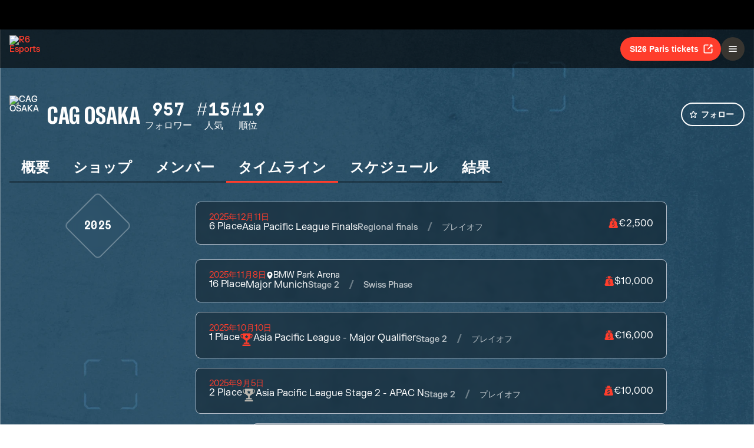

--- FILE ---
content_type: text/html; charset=utf-8
request_url: https://www.ubisoft.com/ja-jp/esports/rainbow-six/siege/team/61/timeline
body_size: 68611
content:
<!DOCTYPE html><html lang="ja-jp"><head><title data-next-head="">R6 Esports | CAG OSAKA</title><meta charSet="utf-8" data-next-head=""/><meta name="viewport" content="initial-scale=1.0, width=device-width" data-next-head=""/><link rel="apple-touch-icon" sizes="180x180" href="https://static-esports.ubisoft.com/r6-website//_next/static/media/esports-x-logo-128.87fb2134.png" data-next-head=""/><link rel="icon" type="image/png" sizes="32x32" href="https://static-esports.ubisoft.com/r6-website//_next/static/media/favicon-32x32.a9580938.ico" data-next-head=""/><link rel="icon" type="image/png" sizes="16x16" href="https://static-esports.ubisoft.com/r6-website//_next/static/media/favicon-16x16.757c6045.ico" data-next-head=""/><link rel="mask-icon" href="https://static-esports.ubisoft.com/r6-website//_next/static/media/esports-x-logo-128.87fb2134.png" color="#007db4" data-next-head=""/><link rel="shortcut icon" href="https://static-esports.ubisoft.com/r6-website//_next/static/media/favicon-128.4764bdc3.ico" data-next-head=""/><meta name="theme-color" content="#ffffff" data-next-head=""/><meta name="description" content="お気に入りのR6 Eスポーツチームや選手に会おう。チームの実績、スタッツ、最新ニュースをチェック。" data-next-head=""/><style data-styled="" data-styled-version="5.3.3">:root{--predictions-banner-placeholder:url(https://static-esports.ubisoft.com/r6-website//_next/static/media/background-modernized.5a8a8043.webp);--predictions-bg:url(https://static-esports.ubisoft.com/r6-website//_next/static/media/predictions-bg.ec5f065a.webp);--predictions-manchester-bg:url(https://static-esports.ubisoft.com/r6-website//_next/static/media/major-manchester-bg.a54fb2bd.webp);--predictions-montreal-bg:url(https://static-esports.ubisoft.com/r6-website//_next/static/media/major-montreal-bg.016f9b0e.webp);--predictions-munich-bg:url(https://static-esports.ubisoft.com/r6-website//_next/static/media/major-munich-bg.0ba9d5a6.webp);--predictions-pattern-4:url(https://static-esports.ubisoft.com/r6-website//_next/static/media/pattern-4.d8595ac1.webp);--gold-pattern:url(https://static-esports.ubisoft.com/r6-website//_next/static/media/gold-pattern.08aef817.webp);--major-operator:url(https://static-esports.ubisoft.com/r6-website//_next/static/media/operator-manchester-major.f2104249.webp);--predictions-si25-bg:url(https://static-esports.ubisoft.com/r6-website//_next/static/media/si25-predictions-bg.1834f988.webp);--predictions-si26-bg:url(https://static-esports.ubisoft.com/r6-website//_next/static/media/si26-predictions-bg.83568e5a.webp);--predictions-si26-bg-1920:url(https://static-esports.ubisoft.com/r6-website//_next/static/media/si26-predictions-bg-1920.f53e25c2.webp);--predictions-reload-bg:url(https://static-esports.ubisoft.com/r6-website//_next/static/media/reload-predictions-bg.8d07c57e.webp);}/*!sc*/
body{background:url(https://static-esports.ubisoft.com/r6-website//_next/static/media/background-modernized.5a8a8043.webp) no-repeat fixed center;background-size:cover;}/*!sc*/
data-styled.g1[id="sc-global-djmUVF1"]{content:"sc-global-djmUVF1,"}/*!sc*/
.cAbjlw{display:inline-block;vertical-align:middle;overflow:hidden;}/*!sc*/
data-styled.g2[id="StyledIconBase-sc-ea9ulj-0"]{content:"cAbjlw,"}/*!sc*/
</style><link data-next-font="" rel="preconnect" href="/" crossorigin="anonymous"/><link rel="preload" href="https://static-esports.ubisoft.com/r6-website/_next/static/css/a7edb694f0bb5bd7.css" as="style"/><link rel="stylesheet" href="https://static-esports.ubisoft.com/r6-website/_next/static/css/a7edb694f0bb5bd7.css" data-n-g=""/><link rel="preload" href="https://static-esports.ubisoft.com/r6-website/_next/static/css/ad15886b8fea8740.css" as="style"/><link rel="stylesheet" href="https://static-esports.ubisoft.com/r6-website/_next/static/css/ad15886b8fea8740.css" data-n-p=""/><link rel="preload" href="https://static-esports.ubisoft.com/r6-website/_next/static/css/518ea6c9cf941b3d.css" as="style"/><link rel="stylesheet" href="https://static-esports.ubisoft.com/r6-website/_next/static/css/518ea6c9cf941b3d.css" data-n-p=""/><noscript data-n-css=""></noscript><script defer="" nomodule="" src="https://static-esports.ubisoft.com/r6-website/_next/static/chunks/polyfills-42372ed130431b0a.js"></script><script src="https://static-esports.ubisoft.com/r6-website/_next/static/chunks/webpack-9a005322057a1492.js" defer=""></script><script src="https://static-esports.ubisoft.com/r6-website/_next/static/chunks/framework-ca2f8fe4a887959b.js" defer=""></script><script src="https://static-esports.ubisoft.com/r6-website/_next/static/chunks/main-b7c120ad965e4e8b.js" defer=""></script><script src="https://static-esports.ubisoft.com/r6-website/_next/static/chunks/pages/_app-2a79b0649843daa5.js" defer=""></script><script src="https://static-esports.ubisoft.com/r6-website/_next/static/chunks/4648-bd2d5f38c5233746.js" defer=""></script><script src="https://static-esports.ubisoft.com/r6-website/_next/static/chunks/9539-e5eaca71caca0e28.js" defer=""></script><script src="https://static-esports.ubisoft.com/r6-website/_next/static/chunks/7944-5db2b7bb3e5f87f5.js" defer=""></script><script src="https://static-esports.ubisoft.com/r6-website/_next/static/chunks/9340-1882d63d0b5b4480.js" defer=""></script><script src="https://static-esports.ubisoft.com/r6-website/_next/static/chunks/pages/esports/rainbow-six/siege/team/%5BteamId%5D/timeline-c5d12c641f4413d2.js" defer=""></script><script src="https://static-esports.ubisoft.com/r6-website/_next/static/r27bTgYxfIxoOZlpsMdVp/_buildManifest.js" defer=""></script><script src="https://static-esports.ubisoft.com/r6-website/_next/static/r27bTgYxfIxoOZlpsMdVp/_ssgManifest.js" defer=""></script></head><body><div id="__next"><div class="theme-default dark desktop uds react-ui" style="display:contents"><div id="app"><link rel="preload" href="https://static-esports.ubisoft.com/r6-website/_next/static/FKGrotesk-Bold.ab1ebc7b16b522b0..woff2" as="font" type="font/woff2" crossorigin="anonymous"/><link rel="preload" href="https://static-esports.ubisoft.com/r6-website/_next/static/FKGrotesk-Medium.2e325ac31a69599d..woff2" as="font" type="font/woff2" crossorigin="anonymous"/><link rel="preload" href="https://static-esports.ubisoft.com/r6-website/_next/static/FKGrotesk-Regular.5ff020520c816464..woff2" as="font" type="font/woff2" crossorigin="anonymous"/><link rel="preload" href="https://static-esports.ubisoft.com/r6-website/_next/static/GT-America-Compressed-Bold.f1885c62afaceecc..woff2" as="font" type="font/woff2" crossorigin="anonymous"/><link rel="preload" href="https://static-esports.ubisoft.com/r6-website/_next/static/Roboto-Light.7bbb9ff13b894c01..woff2" as="font" type="font/woff2" crossorigin="anonymous"/><link rel="preload" href="https://static-esports.ubisoft.com/r6-website/_next/static/Roboto-Medium.39ac60ab55b0e37a..woff2" as="font" type="font/woff2" crossorigin="anonymous"/><link rel="preload" href="https://static-esports.ubisoft.com/r6-website/_next/static/Roboto-Bold.3c448581e1b618b3..woff2" as="font" type="font/woff2" crossorigin="anonymous"/><link rel="preload" href="https://static-esports.ubisoft.com/r6-website/_next/static/Scout-Bold.634a826b90c0469a..woff2" as="font" type="font/woff2" crossorigin="anonymous"/><link rel="preload" href="https://static-esports.ubisoft.com/r6-website/_next/static/Scout-Light.d3ffc1511b7acbca..woff2" as="font" type="font/woff2" crossorigin="anonymous"/><link rel="preload" href="https://static-esports.ubisoft.com/r6-website/_next/static/Scout-LightItalic.ba9c647bb58f2b2e..woff2" as="font" type="font/woff2" crossorigin="anonymous"/><link rel="preload" href="https://static-esports.ubisoft.com/r6-website/_next/static/Scout-Regular.401bd3338aa62491..woff2" as="font" type="font/woff2" crossorigin="anonymous"/><link rel="preload" href="https://static-esports.ubisoft.com/r6-website/_next/static/ScoutCond-Bold.3aaa5407c492d4f0..woff2" as="font" type="font/woff2" crossorigin="anonymous"/><link rel="preload" href="https://static-esports.ubisoft.com/r6-website/_next/static/ScoutCond-BoldItalic.c3d6a37c30b64f49..woff2" as="font" type="font/woff2" crossorigin="anonymous"/><link rel="preload" href="https://static-esports.ubisoft.com/r6-website/_next/static/SimplonMono-Bold.333ad9c07ef55129..woff2" as="font" type="font/woff2" crossorigin="anonymous"/><link rel="preload" href="https://static-esports.ubisoft.com/r6-website/_next/static/SimplonMono-Medium.dc9e87079ff05317..woff2" as="font" type="font/woff2" crossorigin="anonymous"/><link rel="preload" href="https://static-esports.ubisoft.com/r6-website/_next/static/SimplonMono-Regular.3edd5b444393eb5b..woff2" as="font" type="font/woff2" crossorigin="anonymous"/><link rel="preload" href="https://static-esports.ubisoft.com/r6-website/_next/static/UbisoftSans-Regular.92abb894ec60751a..woff2" as="font" type="font/woff2" crossorigin="anonymous"/><link rel="preload" href="https://static-esports.ubisoft.com/r6-website/_next/static/UbisoftSans-Bold.8e3bc2c803279c40..woff2" as="font" type="font/woff2" crossorigin="anonymous"/><style>
      @font-face {
        font-family: 'FKGrotesk';
        font-weight: 700;
        font-style: normal;
        font-display: swap;
        src: url('https://static-esports.ubisoft.com/r6-website/_next/static/FKGrotesk-Bold.ab1ebc7b16b522b0..woff2') format('woff2');
      }

      @font-face {
        font-family: 'FKGrotesk';
        font-weight: 400;
        font-style: normal;
        font-display: swap;
        src: url('https://static-esports.ubisoft.com/r6-website/_next/static/FKGrotesk-Medium.2e325ac31a69599d..woff2') format('woff2');
      }

      @font-face {
        font-family: 'FKGrotesk';
        font-weight: 300;
        font-style: normal;
        font-display: swap;
        src: url('https://static-esports.ubisoft.com/r6-website/_next/static/FKGrotesk-Regular.5ff020520c816464..woff2') format('woff2');
      }

      @font-face {
        font-family: 'GT America';
        font-weight: 700;
        font-style: normal;
        font-display: swap;
        src: url('https://static-esports.ubisoft.com/r6-website/_next/static/GT-America-Compressed-Bold.f1885c62afaceecc..woff2') format('woff2');
      }

      @font-face {
        font-family: 'Roboto';
        font-weight: 300;
        font-style: normal;
        font-display: swap;
        src: url('https://static-esports.ubisoft.com/r6-website/_next/static/Roboto-Light.7bbb9ff13b894c01..woff2') format('woff2');
      }

      @font-face {
        font-family: 'Roboto';
        font-weight: 500;
        font-style: normal;
        font-display: swap;
        src: url('https://static-esports.ubisoft.com/r6-website/_next/static/Roboto-Medium.39ac60ab55b0e37a..woff2') format('woff2');
      }

      @font-face {
        font-family: 'Roboto';
        font-weight: 600;
        font-style: normal;
        font-display: swap;
        src: url('https://static-esports.ubisoft.com/r6-website/_next/static/Roboto-Bold.3c448581e1b618b3..woff2') format('woff2');
      }

      @font-face {
        font-family: 'Scout';
        font-weight: 400;
        font-style: normal;
        font-display: swap;
        src: url('https://static-esports.ubisoft.com/r6-website/_next/static/Scout-Bold.634a826b90c0469a..woff2') format('woff2');
      }

      @font-face {
        font-family: 'Scout';
        font-weight: 300;
        font-style: normal;
        font-display: swap;
        src: url('https://static-esports.ubisoft.com/r6-website/_next/static/Scout-Light.d3ffc1511b7acbca..woff2') format('woff2');
      }

      @font-face {
        font-family: 'Scout';
        font-weight: 300;
        font-style: italic;
        font-display: swap;
        src: url('https://static-esports.ubisoft.com/r6-website/_next/static/Scout-LightItalic.ba9c647bb58f2b2e..woff2') format('woff2');
      }

      @font-face {
        font-family: 'Scout';
        font-weight: 400;
        font-style: normal;
        font-display: swap;
        src: url('https://static-esports.ubisoft.com/r6-website/_next/static/Scout-Regular.401bd3338aa62491..woff2') format('woff2');
      }

      @font-face {
        font-family: 'ScoutCond';
        font-weight: 700;
        font-style: normal;
        font-display: swap;
        src: url('https://static-esports.ubisoft.com/r6-website/_next/static/ScoutCond-Bold.3aaa5407c492d4f0..woff2') format('woff2');
      }

      @font-face {
        font-family: 'ScoutCond';
        font-weight: 700;
        font-style: italic;
        font-display: swap;
        src: url('https://static-esports.ubisoft.com/r6-website/_next/static/ScoutCond-BoldItalic.c3d6a37c30b64f49..woff2') format('woff2');
      }

      @font-face {
        font-family: 'SimplonMono';
        font-weight: 700;
        font-style: normal;
        font-display: swap;
        src: url('https://static-esports.ubisoft.com/r6-website/_next/static/SimplonMono-Bold.333ad9c07ef55129..woff2') format('woff2');
      }

      @font-face {
        font-family: 'SimplonMono';
        font-weight: 500;
        font-style: normal;
        font-display: swap;
        src: url('https://static-esports.ubisoft.com/r6-website/_next/static/SimplonMono-Medium.dc9e87079ff05317..woff2') format('woff2');
      }

      @font-face {
        font-family: 'SimplonMono';
        font-weight: 400;
        font-style: regular;
        font-display: swap;
        src: url('https://static-esports.ubisoft.com/r6-website/_next/static/SimplonMono-Regular.3edd5b444393eb5b..woff2') format('woff2');
      }

      @font-face {
        font-family: 'Ubisoft Sans';
        font-weight: 400;
        font-style: regular;
        font-display: swap;
        src: url('https://static-esports.ubisoft.com/r6-website/_next/static/UbisoftSans-Regular.92abb894ec60751a..woff2') format('woff2');
      }

      @font-face {
        font-family: 'Ubisoft Sans';
        font-weight: 600;
        font-style: regular;
        font-display: swap;
        src: url('https://static-esports.ubisoft.com/r6-website/_next/static/UbisoftSans-Bold.8e3bc2c803279c40..woff2') format('woff2');
      }</style><style>
      #nprogress {
        pointer-events: none;
      }
      #nprogress .bar {
        background: var(--r6-accent-color-6);
        position: fixed;
        z-index: 9999;
        top: 0;
        left: 0;
        width: 100%;
        height: 5px;
      }
      #nprogress .peg {
        display: block;
        position: absolute;
        right: 0px;
        width: 100px;
        height: 100%;
        box-shadow: 0 0 10px var(--r6-accent-color-6), 0 0 5px var(--r6-accent-color-6);
        opacity: 1;
        -webkit-transform: rotate(3deg) translate(0px, -4px);
        -ms-transform: rotate(3deg) translate(0px, -4px);
        transform: rotate(3deg) translate(0px, -4px);
      }
      #nprogress .spinner {
        display: block;
        position: fixed;
        z-index: 1031;
        top: 15px;
        right: 15px;
      }
      #nprogress .spinner-icon {
        width: 18px;
        height: 18px;
        box-sizing: border-box;
        border: solid 2px transparent;
        border-top-color: var(--r6-accent-color-6);
        border-left-color: var(--r6-accent-color-6);
        border-radius: 50%;
        -webkit-animation: nprogresss-spinner 400ms linear infinite;
        animation: nprogress-spinner 400ms linear infinite;
      }
      .nprogress-custom-parent {
        overflow: hidden;
        position: relative;
      }
      .nprogress-custom-parent #nprogress .spinner,
      .nprogress-custom-parent #nprogress .bar {
        position: absolute;
      }
      @-webkit-keyframes nprogress-spinner {
        0% {
          -webkit-transform: rotate(0deg);
        }
        100% {
          -webkit-transform: rotate(360deg);
        }
      }
      @keyframes nprogress-spinner {
        0% {
          transform: rotate(0deg);
        }
        100% {
          transform: rotate(360deg);
        }
      }
    </style><global-navigation locale="ja-jp" class="global-navigation--default" site-name="Rainbow Six Esports" app-id="46ad7e7e-9bac-4eb6-962f-10067c8daa53" genome-id-ncsa="304094b4-5dfc-4d7f-b4b3-b0970b617cc9" genome-id-emea="304094b4-5dfc-4d7f-b4b3-b0970b617cc9" open-in-same-window="true" render-search="true" algolia-api-key="b017825814c49682812f1175a8b3a85f" algolia-app-id="AVCVYSEJS1" hide-on-scroll="true" disable-scroll-margin="true"></global-navigation><header class="r6esports-navigation header_wrapper__UnrrF"><div class="header_container__OOLvX"><div class="header_leftSide__ygJ72"><a class="header_logo__1HkgG" href="/ja-jp/esports/rainbow-six/siege"><img width="46" height="45" alt="R6 Esports" class="image_image__Qes3i"/></a><div class="desktop-menu_desktopMenu___0xKR" data-testid="desktop-menu"><a class="desktop-menu_menuItem__VuZOt" href="/ja-jp/esports/rainbow-six/siege/news-updates"><div class="desktop-menu_menuItemLabel__vN6h_">NEWS</div></a><a class="desktop-menu_menuItem__VuZOt" href="/ja-jp/esports/rainbow-six/siege/calendar"><div class="desktop-menu_menuItemLabel__vN6h_">カレンダー</div></a><a class="desktop-menu_menuItem__VuZOt" href="/ja-jp/esports/rainbow-six/siege/global-standings"><div class="desktop-menu_menuItemLabel__vN6h_">総合ランキング</div></a><div class="desktop-menu_menuItem__VuZOt desktop-menu_hasSubItems__AdtIR"><div class="desktop-menu_menuItemLabel__vN6h_">チャンピオンシップ</div> <svg viewBox="0 0 16 16" height="22" width="22" aria-hidden="true" focusable="false" fill="currentColor" xmlns="http://www.w3.org/2000/svg" class="StyledIconBase-sc-ea9ulj-0 cAbjlw"><path fill-rule="evenodd" d="M1.646 4.646a.5.5 0 0 1 .708 0L8 10.293l5.646-5.647a.5.5 0 0 1 .708.708l-6 6a.5.5 0 0 1-.708 0l-6-6a.5.5 0 0 1 0-.708z"></path></svg><div class="desktop-menu_dropdownContainer__2_di6"><div class="desktop-menu_dropdownContent__ykjBK"><div class="desktop-menu_championshipsList__MEVyq"><div class="seasons_wrapper__vXK2Q"><div class="seasons_tabs__lbbcc"><button class="button_button__dpKt_ button_variant__Oqp5z button_size__UXfow button_color__cVeWA button_solid__ZVsIb button_sm__H8tgD button_neutral__4yMgV">2022</button><button class="button_button__dpKt_ button_variant__Oqp5z button_size__UXfow button_color__cVeWA button_solid__ZVsIb button_sm__H8tgD button_neutral__4yMgV">2023</button><button class="button_button__dpKt_ button_variant__Oqp5z button_size__UXfow button_color__cVeWA button_solid__ZVsIb button_sm__H8tgD button_neutral__4yMgV">2024</button><button class="button_button__dpKt_ button_variant__Oqp5z button_size__UXfow button_color__cVeWA button_solid__ZVsIb button_sm__H8tgD button_primary__pwdzR">2025</button><button class="button_button__dpKt_ button_variant__Oqp5z button_size__UXfow button_color__cVeWA button_solid__ZVsIb button_sm__H8tgD button_neutral__4yMgV">2026</button></div><div class="seasons_regions__5hJ0z"><div class="new-format-regions_menuItem__SBeBj"><a href="/ja-jp/esports/rainbow-six/siege/competition/477"><img alt="Six invitational 2026 Logo" width="35" height="35" loading="lazy" class="image_image__Qes3i" style="transition:transform 100ms"/><span class="new-format-regions_menuItemName__ZVqcj">Six invitational 2026</span></a></div><div class="new-format-regions_menuItem__SBeBj"><a href="/ja-jp/esports/rainbow-six/siege/competition/476"><img alt="Major Munich Logo" width="35" height="35" loading="lazy" class="image_image__Qes3i" style="transition:transform 100ms"/><span class="new-format-regions_menuItemName__ZVqcj">Major Munich</span></a></div><div class="new-format-regions_menuItem__SBeBj"><a href="/ja-jp/esports/rainbow-six/siege/competition/489"><img alt="Esports World Cup Logo" width="35" height="35" loading="lazy" class="image_image__Qes3i" style="transition:transform 100ms"/><span class="new-format-regions_menuItemName__ZVqcj">Esports World Cup</span></a></div><div class="new-format-regions_menuItem__SBeBj"><a href="/ja-jp/esports/rainbow-six/siege/competition/469"><img alt="RE:LO:AD Logo" width="35" height="35" loading="lazy" class="image_image__Qes3i" style="transition:transform 100ms"/><span class="new-format-regions_menuItemName__ZVqcj">RE:LO:AD</span></a></div><div class="new-format-regions_menuItem__SBeBj"><a href="/ja-jp/esports/rainbow-six/siege/championship/64/6"><img alt="Europe Mena League Logo" width="35" height="35" loading="lazy" class="image_image__Qes3i" style="transition:transform 100ms"/><span class="new-format-regions_menuItemName__ZVqcj">Europe Mena League</span></a></div><div class="new-format-regions_menuItem__SBeBj"><a href="/ja-jp/esports/rainbow-six/siege/championship/65/6"><img alt="South America league Logo" width="35" height="35" loading="lazy" class="image_image__Qes3i" style="transition:transform 100ms"/><span class="new-format-regions_menuItemName__ZVqcj">South America league</span></a></div><div class="new-format-regions_menuItem__SBeBj"><a href="/ja-jp/esports/rainbow-six/siege/championship/63/6"><img alt="North America League Logo" width="35" height="35" loading="lazy" class="image_image__Qes3i" style="transition:transform 100ms"/><span class="new-format-regions_menuItemName__ZVqcj">North America League</span></a></div><div class="new-format-regions_menuItem__SBeBj"><a href="/ja-jp/esports/rainbow-six/siege/championship/62/6"><img alt="Asia Pacific League Logo" width="35" height="35" loading="lazy" class="image_image__Qes3i" style="transition:transform 100ms"/><span class="new-format-regions_menuItemName__ZVqcj">Asia Pacific League</span></a></div></div></div></div></div></div></div><a class="desktop-menu_menuItem__VuZOt" href="/ja-jp/esports/rainbow-six/siege/predictions/477"><div class="desktop-menu_menuItemLabel__vN6h_">予想</div></a><a class="desktop-menu_menuItem__VuZOt" href="/ja-jp/esports/rainbow-six/siege/shop"><div class="desktop-menu_menuItemLabel__vN6h_">ショップ</div></a><div class="desktop-menu_menuItem__VuZOt desktop-menu_hasSubItems__AdtIR"><div class="desktop-menu_menuItemLabel__vN6h_">Competition Hub</div> <svg viewBox="0 0 16 16" height="22" width="22" aria-hidden="true" focusable="false" fill="currentColor" xmlns="http://www.w3.org/2000/svg" class="StyledIconBase-sc-ea9ulj-0 cAbjlw"><path fill-rule="evenodd" d="M1.646 4.646a.5.5 0 0 1 .708 0L8 10.293l5.646-5.647a.5.5 0 0 1 .708.708l-6 6a.5.5 0 0 1-.708 0l-6-6a.5.5 0 0 1 0-.708z"></path></svg><div class="desktop-menu_dropdownContainer__2_di6"><div class="desktop-menu_dropdownContent__ykjBK"><ul class="t2-regions-menu_container__r5rGT"><li><a href="/ja-jp/esports/rainbow-six/siege/competition-hub/region/2NNKpBzp1ALvIJCpB3xULs/apl-asia"><div class="uds-flex uds-v-align-middle t2-regions-menu_content__Hprmh uds-p-md"><h5 class="title_titleContainer__1w4Ux title_h5__4lNPQ title_uppercase__tnmYk"> <!-- -->APAC ASIA</h5></div></a></li><li><a href="/ja-jp/esports/rainbow-six/siege/competition-hub/region/4lRVMmwzCLWAQsJWo5jR2M/apl-north"><div class="uds-flex uds-v-align-middle t2-regions-menu_content__Hprmh uds-p-md"><h5 class="title_titleContainer__1w4Ux title_h5__4lNPQ title_uppercase__tnmYk"> <!-- -->APAC NORTH</h5></div></a></li><li><a href="/ja-jp/esports/rainbow-six/siege/competition-hub/region/1m7Culq2rAz2Qd83JG7Qu6/apl-oceania"><div class="uds-flex uds-v-align-middle t2-regions-menu_content__Hprmh uds-p-md"><h5 class="title_titleContainer__1w4Ux title_h5__4lNPQ title_uppercase__tnmYk"> <!-- -->APAC OCE</h5></div></a></li><li><a href="/ja-jp/esports/rainbow-six/siege/competition-hub/region/YnxZTRgvPIBoFmDx81ihs/eml"><div class="uds-flex uds-v-align-middle t2-regions-menu_content__Hprmh uds-p-md"><h5 class="title_titleContainer__1w4Ux title_h5__4lNPQ title_uppercase__tnmYk"> <!-- -->EU / MENA</h5></div></a></li><li><a href="/ja-jp/esports/rainbow-six/siege/competition-hub/region/5xsVnSmiQcSrQqIoz0ky4w/nal"><div class="uds-flex uds-v-align-middle t2-regions-menu_content__Hprmh uds-p-md"><h5 class="title_titleContainer__1w4Ux title_h5__4lNPQ title_uppercase__tnmYk"> <!-- -->North America</h5></div></a></li><li><a href="/ja-jp/esports/rainbow-six/siege/competition-hub/region/4HCTZESqXaILScXRRnCpfi/sal"><div class="uds-flex uds-v-align-middle t2-regions-menu_content__Hprmh uds-p-md"><h5 class="title_titleContainer__1w4Ux title_h5__4lNPQ title_uppercase__tnmYk"> <!-- -->SOUTH AMERICA</h5></div></a></li></ul></div></div></div></div></div><div class="header_rightSide__E_Jjc"><a target="_blank" rel="noreferrer" class="button_button__dpKt_ button_variant__Oqp5z button_size__UXfow button_color__cVeWA button_solid__ZVsIb button_md__GajNd button_primary__pwdzR header_hideOnDesktop__uqTDu" href="https://www.ticketmaster.fr/en/artiste/six-invitational/idartiste/60121">SI26 Paris tickets<div class="button_icon__tIx4B" style="margin-right:-4px;margin-left:6px"><svg viewBox="0 0 24 24" aria-hidden="true" focusable="false" fill="currentColor" xmlns="http://www.w3.org/2000/svg" class="StyledIconBase-sc-ea9ulj-0 cAbjlw"><g data-name="Layer 2"><g data-name="external-link"><path d="M20 11a1 1 0 0 0-1 1v6a1 1 0 0 1-1 1H6a1 1 0 0 1-1-1V6a1 1 0 0 1 1-1h6a1 1 0 0 0 0-2H6a3 3 0 0 0-3 3v12a3 3 0 0 0 3 3h12a3 3 0 0 0 3-3v-6a1 1 0 0 0-1-1z"></path><path d="M16 5h1.58l-6.29 6.28a1 1 0 0 0 0 1.42 1 1 0 0 0 1.42 0L19 6.42V8a1 1 0 0 0 1 1 1 1 0 0 0 1-1V4a1 1 0 0 0-1-1h-4a1 1 0 0 0 0 2z"></path></g></g></svg></div></a><div class="header_hideOnMobile__VR5aV" style="gap:0.5rem"><a class="button_button__dpKt_ button_variant__Oqp5z button_size__UXfow button_color__cVeWA button_outlined___4qZK button_md__GajNd button_neutral__4yMgV" href="/ja-jp/esports/rainbow-six/siege/tournament-license">トーナメントライセンス</a><a target="_blank" rel="noreferrer" class="button_button__dpKt_ button_variant__Oqp5z button_size__UXfow button_color__cVeWA button_solid__ZVsIb button_md__GajNd button_primary__pwdzR header_hideOnMobile__VR5aV" href="https://www.ticketmaster.fr/en/artiste/six-invitational/idartiste/60121">SI26 Paris tickets<div class="button_icon__tIx4B" style="margin-right:-4px;margin-left:6px"><svg viewBox="0 0 24 24" aria-hidden="true" focusable="false" fill="currentColor" xmlns="http://www.w3.org/2000/svg" class="StyledIconBase-sc-ea9ulj-0 cAbjlw"><g data-name="Layer 2"><g data-name="external-link"><path d="M20 11a1 1 0 0 0-1 1v6a1 1 0 0 1-1 1H6a1 1 0 0 1-1-1V6a1 1 0 0 1 1-1h6a1 1 0 0 0 0-2H6a3 3 0 0 0-3 3v12a3 3 0 0 0 3 3h12a3 3 0 0 0 3-3v-6a1 1 0 0 0-1-1z"></path><path d="M16 5h1.58l-6.29 6.28a1 1 0 0 0 0 1.42 1 1 0 0 0 1.42 0L19 6.42V8a1 1 0 0 0 1 1 1 1 0 0 0 1-1V4a1 1 0 0 0-1-1h-4a1 1 0 0 0 0 2z"></path></g></g></svg></div></a></div><div class="mobile-menu_mobileMenu__n3LT7" data-testid="mobile-menu"><div class="mobile-menu_overlay__YFbkB"></div><button class="button_button__dpKt_ button_variant__Oqp5z button_size__UXfow button_color__cVeWA button_solid__ZVsIb button_md__GajNd button_neutral__4yMgV button_iconOnlyButton__HESkG"><svg viewBox="0 0 24 24" aria-hidden="true" focusable="false" fill="currentColor" xmlns="http://www.w3.org/2000/svg" class="StyledIconBase-sc-ea9ulj-0 cAbjlw"><path d="M4 6h16v2H4zm0 5h16v2H4zm0 5h16v2H4z"></path></svg></button><div class="mobile-menu_menuContent__cNQNc"><div class="mobile-menu_items__Hjahp"><a class="desktop-menu_menuItem__VuZOt" href="/ja-jp/esports/rainbow-six/siege/news-updates"><div class="desktop-menu_menuItemLabel__vN6h_">NEWS</div></a><a class="desktop-menu_menuItem__VuZOt" href="/ja-jp/esports/rainbow-six/siege/calendar"><div class="desktop-menu_menuItemLabel__vN6h_">カレンダー</div></a><a class="desktop-menu_menuItem__VuZOt" href="/ja-jp/esports/rainbow-six/siege/global-standings"><div class="desktop-menu_menuItemLabel__vN6h_">総合ランキング</div></a><div class="desktop-menu_menuItem__VuZOt desktop-menu_hasSubItems__AdtIR"><div class="desktop-menu_menuItemLabel__vN6h_">チャンピオンシップ</div> <svg viewBox="0 0 16 16" height="22" width="22" aria-hidden="true" focusable="false" fill="currentColor" xmlns="http://www.w3.org/2000/svg" class="StyledIconBase-sc-ea9ulj-0 cAbjlw"><path fill-rule="evenodd" d="M1.646 4.646a.5.5 0 0 1 .708 0L8 10.293l5.646-5.647a.5.5 0 0 1 .708.708l-6 6a.5.5 0 0 1-.708 0l-6-6a.5.5 0 0 1 0-.708z"></path></svg></div><a class="desktop-menu_menuItem__VuZOt" href="/ja-jp/esports/rainbow-six/siege/predictions/477"><div class="desktop-menu_menuItemLabel__vN6h_">予想</div></a><a class="desktop-menu_menuItem__VuZOt" href="/ja-jp/esports/rainbow-six/siege/shop"><div class="desktop-menu_menuItemLabel__vN6h_">ショップ</div></a><div class="desktop-menu_menuItem__VuZOt desktop-menu_hasSubItems__AdtIR"><div class="desktop-menu_menuItemLabel__vN6h_">Competition Hub</div> <svg viewBox="0 0 16 16" height="22" width="22" aria-hidden="true" focusable="false" fill="currentColor" xmlns="http://www.w3.org/2000/svg" class="StyledIconBase-sc-ea9ulj-0 cAbjlw"><path fill-rule="evenodd" d="M1.646 4.646a.5.5 0 0 1 .708 0L8 10.293l5.646-5.647a.5.5 0 0 1 .708.708l-6 6a.5.5 0 0 1-.708 0l-6-6a.5.5 0 0 1 0-.708z"></path></svg></div></div><div class="mobile-menu_actions__rG2CE"><div class="header_mobileMenuCtas__CT0Sp"><a class="button_button__dpKt_ button_variant__Oqp5z button_size__UXfow button_color__cVeWA button_outlined___4qZK button_lg__zwmNZ button_neutral__4yMgV" href="/ja-jp/esports/rainbow-six/siege/tournament-license">トーナメントライセンス</a><a target="_blank" rel="noreferrer" class="button_button__dpKt_ button_variant__Oqp5z button_size__UXfow button_color__cVeWA button_solid__ZVsIb button_lg__zwmNZ button_primary__pwdzR header_hideOnMobile__VR5aV" href="https://www.ticketmaster.fr/en/artiste/six-invitational/idartiste/60121">SI26 Paris tickets<div class="button_icon__tIx4B" style="margin-right:-4px;margin-left:6px"><svg viewBox="0 0 24 24" aria-hidden="true" focusable="false" fill="currentColor" xmlns="http://www.w3.org/2000/svg" class="StyledIconBase-sc-ea9ulj-0 cAbjlw"><g data-name="Layer 2"><g data-name="external-link"><path d="M20 11a1 1 0 0 0-1 1v6a1 1 0 0 1-1 1H6a1 1 0 0 1-1-1V6a1 1 0 0 1 1-1h6a1 1 0 0 0 0-2H6a3 3 0 0 0-3 3v12a3 3 0 0 0 3 3h12a3 3 0 0 0 3-3v-6a1 1 0 0 0-1-1z"></path><path d="M16 5h1.58l-6.29 6.28a1 1 0 0 0 0 1.42 1 1 0 0 0 1.42 0L19 6.42V8a1 1 0 0 0 1 1 1 1 0 0 0 1-1V4a1 1 0 0 0-1-1h-4a1 1 0 0 0 0 2z"></path></g></g></svg></div></a></div></div></div></div></div></div></header><main class="layout_mainLayout__x9_t3 undefined"><section class="page"><div class="team-header_teamHeader__vqIQK"><div class="team-header_teamContainer__ZWZ2P"><img width="64" height="64" alt="CAG OSAKA" title="CAG OSAKA" class="image_image__Qes3i"/><div class="team-header_teamName__qi3Dz"><h1 class="title_titleContainer__1w4Ux title_h1__94yBj title_uppercase__tnmYk">CAG OSAKA</h1></div><div class="team-header_teamStats__Q5x3X"><table><thead><tr><th>957</th><th>#<!-- -->15</th><th>#<!-- -->19</th></tr></thead><tbody><tr><td>フォロワー</td><td>人気</td><td>順位</td></tr></tbody></table></div></div><div style="display:flex;gap:1rem;align-items:center"><button class="button_button__dpKt_ button_variant__Oqp5z button_size__UXfow button_color__cVeWA button_outlined___4qZK button_md__GajNd button_neutral__4yMgV"><div class="button_icon__tIx4B" style="margin-left:-4px;margin-right:6px"><svg width="20" height="20" viewBox="0 0 14 14" fill="none" xmlns="http://www.w3.org/2000/svg" style="width:14px;height:14px"><path fill-rule="evenodd" clip-rule="evenodd" d="M0.940711 5.37424C1.10471 4.9067 1.54614 4.59375 2.04161 4.59375H4.91948L5.89315 1.67273C6.05195 1.19634 6.49778 0.875 6.99994 0.875C7.50211 0.875 7.94794 1.19634 8.10674 1.67273L9.08041 4.59375H11.9583C12.4537 4.59375 12.8952 4.9067 13.0592 5.37424C13.2232 5.84178 13.074 6.36191 12.6871 6.67143L10.2234 8.64241L11.2057 11.5894C11.3692 12.0799 11.1903 12.6196 10.7662 12.9153C10.3421 13.2111 9.77385 13.1924 9.37009 12.8693L6.99994 10.9732L4.6298 12.8693C4.22603 13.1924 3.65783 13.2111 3.23369 12.9153C2.80955 12.6196 2.63068 12.0799 2.79419 11.5894L3.77652 8.64241L1.3128 6.67143C0.925903 6.36191 0.776707 5.84178 0.940711 5.37424ZM5.14057 8.23958L3.90099 11.9583L6.99994 9.47917L10.0989 11.9583L8.85932 8.23958L11.9583 5.76042H8.23953L6.99994 2.04167L5.76036 5.76042H2.04161L5.14057 8.23958Z" fill="currentcolor"></path></svg></div>フォロー</button></div></div><div class="tab-control_tabContainer__Rt4Hy tab-control_tabContainerScrollable__iWAiz"><div class="horizontal-scroll-wrapper_wrapper__iWndG horizontal-scroll-wrapper_scrollable__Xp6vZ horizontal-scroll-wrapper_hideScrollbar___0bS5 tab-control_tabs__sj5KP"><div id=":Rjdj6:-overview" class="tab-control_tab__lRfBn"><a draggable="false" href="/ja-jp/esports/rainbow-six/siege/team/61/overview"><h3 class="title_titleContainer__1w4Ux title_h3__ZXvyo title_uppercase__tnmYk team_tabName__Z_WB_">概要</h3></a></div><div id=":Rjdj6:-shop" class="tab-control_tab__lRfBn"><a draggable="false" href="/ja-jp/esports/rainbow-six/siege/team/61/shop"><h3 class="title_titleContainer__1w4Ux title_h3__ZXvyo title_uppercase__tnmYk team_tabName__Z_WB_">ショップ</h3></a></div><div id=":Rjdj6:-roster" class="tab-control_tab__lRfBn"><a draggable="false" href="/ja-jp/esports/rainbow-six/siege/team/61/roster"><h3 class="title_titleContainer__1w4Ux title_h3__ZXvyo title_uppercase__tnmYk team_tabName__Z_WB_">メンバー</h3></a></div><div id=":Rjdj6:-timeline" class="tab-control_tab__lRfBn tab-control_active__Wt3DV"><a draggable="false" href="/ja-jp/esports/rainbow-six/siege/team/61/timeline"><h3 class="title_titleContainer__1w4Ux title_h3__ZXvyo title_uppercase__tnmYk team_tabName__Z_WB_">タイムライン</h3></a></div><div id=":Rjdj6:-schedule" class="tab-control_tab__lRfBn"><a draggable="false" href="/ja-jp/esports/rainbow-six/siege/team/61/schedule"><h3 class="title_titleContainer__1w4Ux title_h3__ZXvyo title_uppercase__tnmYk team_tabName__Z_WB_">スケジュール</h3></a></div><div id=":Rjdj6:-results" class="tab-control_tab__lRfBn"><a draggable="false" href="/ja-jp/esports/rainbow-six/siege/team/61/results"><h3 class="title_titleContainer__1w4Ux title_h3__ZXvyo title_uppercase__tnmYk team_tabName__Z_WB_">結果</h3></a></div></div></div><div class="team_tabContent__xYqcG"><div style="position:relative"><svg style="position:absolute;width:100%;height:100%;top:0;left:0;pointer-events:none"><defs></defs></svg><div style="height:100%"><div class="team-timeline_teamTimeline__hJV9M"><div class="team-timeline_yearDiamond__dVmQf">2025</div><div class="team-timeline_timelineEventWrapper__TwGIF"><div class="team-timeline_timelineEvent__aWnwn"><div class="team-timeline_main__E66yQ"><div class="team-timeline_dateAndLocation__ly5Y8"><span>2025年12月11日</span></div><div class="team-timeline_competitionEvent__TLykB"><div class="team-timeline_place__Trr30"><span>6<!-- --> Place</span><span><a href="/ja-jp/esports/rainbow-six/siege/competition/487">Asia Pacific League Finals</a></span></div><div style="margin:-0.5rem"><ul class="breadcrumb_breadcrumb__HIQl7"><li><a style="padding:0.5rem" href="/ja-jp/esports/rainbow-six/siege/championship/62/6?stageIndex=3">Regional finals</a></li><li><a style="padding:0.5rem" href="/ja-jp/esports/rainbow-six/siege/competition/487/14968">プレイオフ</a></li></ul></div></div></div><div class="team-timeline_rightSide__ptKP5"><svg width="18" height="18" viewBox="0 0 18 18" fill="none" xmlns="http://www.w3.org/2000/svg"><g clip-path="url(#clip0_1019_11285)"><path d="M4.20253 3.51123C5.69878 3.38185 6.49472 3.91904 6.80691 4.21154C7.54958 4.58608 8.3686 4.78434 9.20035 4.79092C10.0573 4.7893 10.8996 4.56855 11.6472 4.14967C11.996 3.85435 12.7835 3.39029 14.1841 3.51123C14.3184 3.52246 14.4516 3.48007 14.5547 3.39333C14.6578 3.30658 14.7223 3.18255 14.7342 3.04835C14.7461 2.91415 14.7044 2.78069 14.6182 2.67717C14.5319 2.57365 14.4082 2.50848 14.2741 2.49592C13.2266 2.35957 12.1645 2.59549 11.2732 3.16248L11.8272 1.42154C11.861 1.31426 11.8691 1.20051 11.8507 1.08953C11.8324 0.978552 11.7881 0.873462 11.7215 0.782785C11.655 0.692108 11.568 0.618398 11.4676 0.567634C11.3672 0.516869 11.2563 0.49048 11.1438 0.490605H7.24566C7.13158 0.490212 7.01906 0.517141 6.91752 0.569139C6.81598 0.621137 6.72837 0.696693 6.66201 0.789486C6.59565 0.88228 6.55247 0.989614 6.53609 1.10251C6.51971 1.21541 6.5306 1.33059 6.56785 1.43842L7.16972 3.20185C6.59878 2.79967 5.61722 2.36373 4.11535 2.49592C3.98071 2.50748 3.85618 2.57205 3.76915 2.67543C3.68212 2.77881 3.63972 2.91253 3.65128 3.04717C3.66285 3.18181 3.72742 3.30634 3.8308 3.39337C3.93418 3.48039 4.06789 3.52279 4.20253 3.51123Z" fill="currentcolor"></path><path d="M16.7715 14.1144L15.8547 12.199C15.6325 11.7332 15.5227 11.2216 15.534 10.7056C15.5678 9.15311 15.3118 5.5728 12.3925 4.59686C11.4514 5.20656 10.3553 5.53355 9.23404 5.53905C8.09575 5.52887 6.98093 5.21423 6.00529 4.6278C3.16747 5.64311 2.91997 9.16999 2.95372 10.7056C2.96409 11.2219 2.85332 11.7334 2.63028 12.199L1.71622 14.1144C1.57126 14.4171 1.5054 14.7517 1.52481 15.0868C1.54421 15.4219 1.64824 15.7466 1.82717 16.0306C2.00611 16.3146 2.25411 16.5486 2.54801 16.7107C2.84191 16.8729 3.17212 16.9579 3.50778 16.9578H14.9772C15.3129 16.958 15.6433 16.8731 15.9373 16.711C16.2314 16.549 16.4796 16.3151 16.6588 16.0311C16.838 15.7472 16.9423 15.4224 16.962 15.0873C16.9817 14.7521 16.9162 14.4174 16.7715 14.1144ZM9.72684 13.8129H9.61586V14.7439C9.61586 14.8557 9.57141 14.963 9.4923 15.0422C9.41318 15.1213 9.30587 15.1657 9.19399 15.1657C9.0821 15.1657 8.97479 15.1213 8.89567 15.0422C8.81656 14.963 8.77211 14.8557 8.77211 14.7439V13.8129H7.53903C7.42714 13.8129 7.31983 13.7685 7.24072 13.6894C7.1616 13.6102 7.11715 13.5029 7.11715 13.391C7.11715 13.2792 7.1616 13.1718 7.24072 13.0927C7.31983 13.0136 7.42714 12.9692 7.53903 12.9692H9.72684C9.91258 12.9692 10.0907 12.8954 10.222 12.7641C10.3534 12.6327 10.4272 12.4546 10.4272 12.2689C10.4272 12.0831 10.3534 11.905 10.222 11.7737C10.0907 11.6423 9.91258 11.5685 9.72684 11.5685H8.74528C8.31344 11.5685 7.89929 11.397 7.59394 11.0916C7.28858 10.7863 7.11704 10.3721 7.11704 9.9403C7.11704 9.50847 7.28858 9.09432 7.59394 8.78896C7.89929 8.48361 8.31344 8.31206 8.74528 8.31206H8.77191V7.28168C8.77191 7.16979 8.81636 7.06248 8.89548 6.98336C8.9746 6.90425 9.0819 6.8598 9.19379 6.8598C9.30568 6.8598 9.41298 6.90425 9.4921 6.98336C9.57122 7.06248 9.61566 7.16979 9.61566 7.28168V8.3122H10.6531C10.7085 8.3122 10.7633 8.32312 10.8145 8.34432C10.8657 8.36552 10.9122 8.39659 10.9514 8.43577C10.9905 8.47494 11.0216 8.52145 11.0428 8.57263C11.064 8.62382 11.0749 8.67868 11.0749 8.73408C11.0749 8.78948 11.064 8.84434 11.0428 8.89552C11.0216 8.94671 10.9905 8.99321 10.9514 9.03239C10.9122 9.07156 10.8657 9.10264 10.8145 9.12384C10.7633 9.14504 10.7085 9.15595 10.6531 9.15595H8.74528C8.53722 9.15595 8.33768 9.2386 8.19056 9.38573C8.04344 9.53285 7.96079 9.73238 7.96079 9.94044C7.96079 10.1485 8.04344 10.348 8.19056 10.4952C8.33768 10.6423 8.53722 10.7249 8.74528 10.7249H9.72684C10.1364 10.7249 10.5291 10.8876 10.8187 11.1772C11.1082 11.4667 11.2709 11.8595 11.2709 12.269C11.2709 12.6785 11.1082 13.0712 10.8187 13.3608C10.5291 13.6504 10.1364 13.8129 9.72684 13.8129Z" fill="currentcolor"></path></g><defs><clipPath id="clip0_1019_11285"><rect width="17.5135" height="18" fill="white" transform="translate(0.486328)"></rect></clipPath></defs></svg>€2,500</div></div></div><div class="team-timeline_timelineEventWrapper__TwGIF"><div class="team-timeline_timelineEvent__aWnwn"><div class="team-timeline_main__E66yQ"><div class="team-timeline_dateAndLocation__ly5Y8"><span>2025年11月8日</span><span><svg width="12" height="12" viewBox="0 0 12 12" fill="none" xmlns="http://www.w3.org/2000/svg"><g clip-path="url(#clip0_1019_11241)"><path d="M6 0C3.5 0 1.5 2 1.5 4.5C1.5 7.6 3.2 10.35 5.75 11.95C5.9 12.05 6.1 12.05 6.3 11.95C8.8 10.3 10.5 7.6 10.5 4.5C10.5 2 8.5 0 6 0ZM6 6.5C4.9 6.5 4 5.6 4 4.5C4 3.4 4.9 2.5 6 2.5C7.1 2.5 8 3.4 8 4.5C8 5.6 7.1 6.5 6 6.5Z" fill="white"></path></g><defs><clipPath id="clip0_1019_11241"><rect width="12" height="12" fill="currentcolor"></rect></clipPath></defs></svg>BMW Park Arena</span></div><div class="team-timeline_competitionEvent__TLykB"><div class="team-timeline_place__Trr30"><span>16<!-- --> Place</span><span><a href="/ja-jp/esports/rainbow-six/siege/competition/476">Major Munich</a></span></div><div style="margin:-0.5rem"><ul class="breadcrumb_breadcrumb__HIQl7"><li><a style="padding:0.5rem" href="/ja-jp/esports/rainbow-six/siege/championship/67/6?stageIndex=2">Stage 2</a></li><li><a style="padding:0.5rem" href="/ja-jp/esports/rainbow-six/siege/competition/476/14955">Swiss Phase</a></li></ul></div></div></div><div class="team-timeline_rightSide__ptKP5"><svg width="18" height="18" viewBox="0 0 18 18" fill="none" xmlns="http://www.w3.org/2000/svg"><g clip-path="url(#clip0_1019_11285)"><path d="M4.20253 3.51123C5.69878 3.38185 6.49472 3.91904 6.80691 4.21154C7.54958 4.58608 8.3686 4.78434 9.20035 4.79092C10.0573 4.7893 10.8996 4.56855 11.6472 4.14967C11.996 3.85435 12.7835 3.39029 14.1841 3.51123C14.3184 3.52246 14.4516 3.48007 14.5547 3.39333C14.6578 3.30658 14.7223 3.18255 14.7342 3.04835C14.7461 2.91415 14.7044 2.78069 14.6182 2.67717C14.5319 2.57365 14.4082 2.50848 14.2741 2.49592C13.2266 2.35957 12.1645 2.59549 11.2732 3.16248L11.8272 1.42154C11.861 1.31426 11.8691 1.20051 11.8507 1.08953C11.8324 0.978552 11.7881 0.873462 11.7215 0.782785C11.655 0.692108 11.568 0.618398 11.4676 0.567634C11.3672 0.516869 11.2563 0.49048 11.1438 0.490605H7.24566C7.13158 0.490212 7.01906 0.517141 6.91752 0.569139C6.81598 0.621137 6.72837 0.696693 6.66201 0.789486C6.59565 0.88228 6.55247 0.989614 6.53609 1.10251C6.51971 1.21541 6.5306 1.33059 6.56785 1.43842L7.16972 3.20185C6.59878 2.79967 5.61722 2.36373 4.11535 2.49592C3.98071 2.50748 3.85618 2.57205 3.76915 2.67543C3.68212 2.77881 3.63972 2.91253 3.65128 3.04717C3.66285 3.18181 3.72742 3.30634 3.8308 3.39337C3.93418 3.48039 4.06789 3.52279 4.20253 3.51123Z" fill="currentcolor"></path><path d="M16.7715 14.1144L15.8547 12.199C15.6325 11.7332 15.5227 11.2216 15.534 10.7056C15.5678 9.15311 15.3118 5.5728 12.3925 4.59686C11.4514 5.20656 10.3553 5.53355 9.23404 5.53905C8.09575 5.52887 6.98093 5.21423 6.00529 4.6278C3.16747 5.64311 2.91997 9.16999 2.95372 10.7056C2.96409 11.2219 2.85332 11.7334 2.63028 12.199L1.71622 14.1144C1.57126 14.4171 1.5054 14.7517 1.52481 15.0868C1.54421 15.4219 1.64824 15.7466 1.82717 16.0306C2.00611 16.3146 2.25411 16.5486 2.54801 16.7107C2.84191 16.8729 3.17212 16.9579 3.50778 16.9578H14.9772C15.3129 16.958 15.6433 16.8731 15.9373 16.711C16.2314 16.549 16.4796 16.3151 16.6588 16.0311C16.838 15.7472 16.9423 15.4224 16.962 15.0873C16.9817 14.7521 16.9162 14.4174 16.7715 14.1144ZM9.72684 13.8129H9.61586V14.7439C9.61586 14.8557 9.57141 14.963 9.4923 15.0422C9.41318 15.1213 9.30587 15.1657 9.19399 15.1657C9.0821 15.1657 8.97479 15.1213 8.89567 15.0422C8.81656 14.963 8.77211 14.8557 8.77211 14.7439V13.8129H7.53903C7.42714 13.8129 7.31983 13.7685 7.24072 13.6894C7.1616 13.6102 7.11715 13.5029 7.11715 13.391C7.11715 13.2792 7.1616 13.1718 7.24072 13.0927C7.31983 13.0136 7.42714 12.9692 7.53903 12.9692H9.72684C9.91258 12.9692 10.0907 12.8954 10.222 12.7641C10.3534 12.6327 10.4272 12.4546 10.4272 12.2689C10.4272 12.0831 10.3534 11.905 10.222 11.7737C10.0907 11.6423 9.91258 11.5685 9.72684 11.5685H8.74528C8.31344 11.5685 7.89929 11.397 7.59394 11.0916C7.28858 10.7863 7.11704 10.3721 7.11704 9.9403C7.11704 9.50847 7.28858 9.09432 7.59394 8.78896C7.89929 8.48361 8.31344 8.31206 8.74528 8.31206H8.77191V7.28168C8.77191 7.16979 8.81636 7.06248 8.89548 6.98336C8.9746 6.90425 9.0819 6.8598 9.19379 6.8598C9.30568 6.8598 9.41298 6.90425 9.4921 6.98336C9.57122 7.06248 9.61566 7.16979 9.61566 7.28168V8.3122H10.6531C10.7085 8.3122 10.7633 8.32312 10.8145 8.34432C10.8657 8.36552 10.9122 8.39659 10.9514 8.43577C10.9905 8.47494 11.0216 8.52145 11.0428 8.57263C11.064 8.62382 11.0749 8.67868 11.0749 8.73408C11.0749 8.78948 11.064 8.84434 11.0428 8.89552C11.0216 8.94671 10.9905 8.99321 10.9514 9.03239C10.9122 9.07156 10.8657 9.10264 10.8145 9.12384C10.7633 9.14504 10.7085 9.15595 10.6531 9.15595H8.74528C8.53722 9.15595 8.33768 9.2386 8.19056 9.38573C8.04344 9.53285 7.96079 9.73238 7.96079 9.94044C7.96079 10.1485 8.04344 10.348 8.19056 10.4952C8.33768 10.6423 8.53722 10.7249 8.74528 10.7249H9.72684C10.1364 10.7249 10.5291 10.8876 10.8187 11.1772C11.1082 11.4667 11.2709 11.8595 11.2709 12.269C11.2709 12.6785 11.1082 13.0712 10.8187 13.3608C10.5291 13.6504 10.1364 13.8129 9.72684 13.8129Z" fill="currentcolor"></path></g><defs><clipPath id="clip0_1019_11285"><rect width="17.5135" height="18" fill="white" transform="translate(0.486328)"></rect></clipPath></defs></svg>$10,000</div></div></div><div class="team-timeline_timelineEventWrapper__TwGIF"><div class="team-timeline_timelineEvent__aWnwn"><div class="team-timeline_main__E66yQ"><div class="team-timeline_dateAndLocation__ly5Y8"><span>2025年10月10日</span></div><div class="team-timeline_competitionEvent__TLykB"><div class="team-timeline_place__Trr30"><span>1<!-- --> Place</span><svg width="23" height="24" viewBox="0 0 23 24" fill="none" xmlns="http://www.w3.org/2000/svg" class="team-timeline_highlighted__umKX7"><path d="M17.2728 20.4233H5.68852C5.39972 20.4233 5.12275 20.538 4.91854 20.7422C4.71433 20.9464 4.59961 21.2234 4.59961 21.5122V22.6019C4.5996 22.645 4.60806 22.6876 4.62453 22.7274C4.641 22.7672 4.66514 22.8033 4.69558 22.8338C4.72602 22.8642 4.76216 22.8884 4.80193 22.9048C4.84171 22.9213 4.88434 22.9298 4.9274 22.9298H18.0338C18.1208 22.9298 18.2042 22.8953 18.2657 22.8338C18.3271 22.7723 18.3617 22.6889 18.3617 22.6019V21.5123C18.3617 21.3693 18.3336 21.2277 18.2788 21.0956C18.2241 20.9634 18.1439 20.8434 18.0428 20.7422C17.9417 20.6411 17.8216 20.5609 17.6895 20.5062C17.5574 20.4514 17.4158 20.4233 17.2728 20.4233Z" fill="currentcolor"></path><path d="M20.015 2.72187H18.1987V2.13038C18.1987 1.9445 18.1249 1.76623 17.9935 1.63478C17.862 1.50332 17.6838 1.42944 17.4979 1.42938H5.58578C5.49372 1.42938 5.40256 1.44751 5.31751 1.48273C5.23246 1.51796 5.15518 1.56959 5.09008 1.63469C5.02498 1.69978 4.97334 1.77706 4.93811 1.86211C4.90288 1.94716 4.88475 2.03832 4.88475 2.13038V2.72187H2.98506C2.55519 2.72239 2.14309 2.89338 1.83913 3.19734C1.53517 3.5013 1.36418 3.9134 1.36366 4.34327V5.39365C1.35305 6.2353 1.56316 7.06504 1.97307 7.8002C2.38297 8.53536 2.97837 9.15027 3.69993 9.58367C4.32714 9.94548 5.02881 10.159 5.75124 10.208C5.76669 10.209 5.78214 10.2096 5.7976 10.2096C5.82313 10.2088 5.84859 10.2064 5.87382 10.2024C6.56906 11.3323 7.58491 12.2296 8.79195 12.78C9.23344 12.9894 9.60563 13.3209 9.86435 13.7354C10.1231 14.1499 10.2575 14.6299 10.2516 15.1185V16.3222C10.2516 16.5379 10.166 16.7447 10.0135 16.8972C9.86102 17.0497 9.6542 17.1354 9.43853 17.1355H7.75749C7.49584 17.1355 7.24492 17.2394 7.05991 17.4244C6.8749 17.6095 6.77096 17.8604 6.77096 18.122V19.4707H16.3126V18.1218C16.3126 17.8602 16.2086 17.6093 16.0236 17.4244C15.8386 17.2394 15.5877 17.1355 15.326 17.1355H13.6449C13.4293 17.1355 13.2224 17.0498 13.0699 16.8973C12.9174 16.7448 12.8317 16.5379 12.8317 16.3222V15.1184C12.8259 14.6298 12.9603 14.1498 13.219 13.7353C13.4778 13.3208 13.85 12.9892 14.2915 12.7799C15.496 12.2307 16.5102 11.336 17.2054 10.2095C17.2198 10.2095 17.2343 10.209 17.2488 10.208C17.9711 10.1591 18.6727 9.94553 19.2997 9.58367C20.0214 9.15031 20.6168 8.53541 21.0268 7.80025C21.4368 7.06509 21.647 6.23533 21.6364 5.39365V4.34327C21.6359 3.9134 21.4649 3.5013 21.1609 3.19734C20.857 2.89338 20.4449 2.72239 20.015 2.72187ZM4.32991 8.49484C3.7991 8.17215 3.36207 7.71606 3.06233 7.17196C2.76259 6.62787 2.6106 6.01475 2.62148 5.39365V4.34327C2.62158 4.24687 2.65992 4.15445 2.72808 4.08629C2.79624 4.01813 2.88866 3.97979 2.98506 3.97969H4.88475V6.71813C4.8853 7.44464 5.00514 8.16614 5.23949 8.85382C4.92068 8.7783 4.61436 8.65741 4.32991 8.49484ZM14.0591 7.03344L13.2936 7.58954C13.2059 7.65329 13.1406 7.7432 13.1071 7.84635C13.0736 7.94951 13.0736 8.06063 13.1071 8.16378L13.3993 9.06344C13.4329 9.1666 13.4329 9.27773 13.3994 9.3809C13.3658 9.48407 13.3005 9.57397 13.2128 9.63774C13.125 9.7015 13.0193 9.73584 12.9109 9.73585C12.8024 9.73585 12.6967 9.70152 12.6089 9.63776L11.8435 9.08173C11.7557 9.018 11.6501 8.98367 11.5416 8.98367C11.4331 8.98367 11.3275 9.018 11.2397 9.08173L10.4743 9.63776C10.3865 9.70152 10.2808 9.73585 10.1723 9.73585C10.0639 9.73584 9.95817 9.7015 9.87041 9.63774C9.78266 9.57397 9.71734 9.48407 9.68383 9.3809C9.65031 9.27773 9.65032 9.1666 9.68384 9.06344L9.97616 8.16378C10.0097 8.06062 10.0097 7.9495 9.97613 7.84634C9.94261 7.74319 9.87729 7.65329 9.78954 7.58954L9.02457 7.03344C8.9368 6.96969 8.87148 6.87979 8.83795 6.77662C8.80442 6.67346 8.80441 6.56233 8.83793 6.45916C8.87145 6.35599 8.93676 6.26608 9.02452 6.20231C9.11228 6.13855 9.21797 6.10421 9.32644 6.1042H10.2724C10.3808 6.10421 10.4865 6.06988 10.5743 6.00613C10.662 5.94238 10.7274 5.85248 10.7609 5.74932L11.0532 4.84966C11.0868 4.7465 11.1521 4.65659 11.2398 4.59283C11.3276 4.52907 11.4333 4.49473 11.5418 4.49473C11.6502 4.49473 11.7559 4.52907 11.8437 4.59283C11.9314 4.65659 11.9968 4.7465 12.0303 4.84966L12.3226 5.74932C12.3562 5.85246 12.4215 5.94234 12.5093 6.00608C12.597 6.06983 12.7027 6.10417 12.8112 6.1042H13.7572C13.8656 6.10422 13.9713 6.13857 14.0591 6.20234C14.1468 6.2661 14.2121 6.356 14.2456 6.45916C14.2792 6.56232 14.2792 6.67345 14.2457 6.77661C14.2121 6.87977 14.1468 6.96967 14.0591 7.03344ZM20.3786 5.39361C20.3894 6.01478 20.2374 6.62794 19.9376 7.17207C19.6378 7.71621 19.2007 8.17232 18.6698 8.49502C18.4128 8.64221 18.1378 8.75538 17.8517 8.83168C18.0811 8.15057 18.1983 7.43672 18.1988 6.71802V3.97958H20.015C20.1114 3.97968 20.2038 4.01802 20.272 4.08618C20.3401 4.15435 20.3785 4.24676 20.3786 4.34316V5.39361Z" fill="currentcolor"></path></svg><span><a href="/ja-jp/esports/rainbow-six/siege/competition/490">Asia Pacific League - Major Qualifier</a></span></div><div style="margin:-0.5rem"><ul class="breadcrumb_breadcrumb__HIQl7"><li><a style="padding:0.5rem" href="/ja-jp/esports/rainbow-six/siege/championship/62/6?stageIndex=2">Stage 2</a></li><li><a style="padding:0.5rem" href="/ja-jp/esports/rainbow-six/siege/competition/490/14964">プレイオフ</a></li></ul></div></div></div><div class="team-timeline_rightSide__ptKP5"><svg width="18" height="18" viewBox="0 0 18 18" fill="none" xmlns="http://www.w3.org/2000/svg"><g clip-path="url(#clip0_1019_11285)"><path d="M4.20253 3.51123C5.69878 3.38185 6.49472 3.91904 6.80691 4.21154C7.54958 4.58608 8.3686 4.78434 9.20035 4.79092C10.0573 4.7893 10.8996 4.56855 11.6472 4.14967C11.996 3.85435 12.7835 3.39029 14.1841 3.51123C14.3184 3.52246 14.4516 3.48007 14.5547 3.39333C14.6578 3.30658 14.7223 3.18255 14.7342 3.04835C14.7461 2.91415 14.7044 2.78069 14.6182 2.67717C14.5319 2.57365 14.4082 2.50848 14.2741 2.49592C13.2266 2.35957 12.1645 2.59549 11.2732 3.16248L11.8272 1.42154C11.861 1.31426 11.8691 1.20051 11.8507 1.08953C11.8324 0.978552 11.7881 0.873462 11.7215 0.782785C11.655 0.692108 11.568 0.618398 11.4676 0.567634C11.3672 0.516869 11.2563 0.49048 11.1438 0.490605H7.24566C7.13158 0.490212 7.01906 0.517141 6.91752 0.569139C6.81598 0.621137 6.72837 0.696693 6.66201 0.789486C6.59565 0.88228 6.55247 0.989614 6.53609 1.10251C6.51971 1.21541 6.5306 1.33059 6.56785 1.43842L7.16972 3.20185C6.59878 2.79967 5.61722 2.36373 4.11535 2.49592C3.98071 2.50748 3.85618 2.57205 3.76915 2.67543C3.68212 2.77881 3.63972 2.91253 3.65128 3.04717C3.66285 3.18181 3.72742 3.30634 3.8308 3.39337C3.93418 3.48039 4.06789 3.52279 4.20253 3.51123Z" fill="currentcolor"></path><path d="M16.7715 14.1144L15.8547 12.199C15.6325 11.7332 15.5227 11.2216 15.534 10.7056C15.5678 9.15311 15.3118 5.5728 12.3925 4.59686C11.4514 5.20656 10.3553 5.53355 9.23404 5.53905C8.09575 5.52887 6.98093 5.21423 6.00529 4.6278C3.16747 5.64311 2.91997 9.16999 2.95372 10.7056C2.96409 11.2219 2.85332 11.7334 2.63028 12.199L1.71622 14.1144C1.57126 14.4171 1.5054 14.7517 1.52481 15.0868C1.54421 15.4219 1.64824 15.7466 1.82717 16.0306C2.00611 16.3146 2.25411 16.5486 2.54801 16.7107C2.84191 16.8729 3.17212 16.9579 3.50778 16.9578H14.9772C15.3129 16.958 15.6433 16.8731 15.9373 16.711C16.2314 16.549 16.4796 16.3151 16.6588 16.0311C16.838 15.7472 16.9423 15.4224 16.962 15.0873C16.9817 14.7521 16.9162 14.4174 16.7715 14.1144ZM9.72684 13.8129H9.61586V14.7439C9.61586 14.8557 9.57141 14.963 9.4923 15.0422C9.41318 15.1213 9.30587 15.1657 9.19399 15.1657C9.0821 15.1657 8.97479 15.1213 8.89567 15.0422C8.81656 14.963 8.77211 14.8557 8.77211 14.7439V13.8129H7.53903C7.42714 13.8129 7.31983 13.7685 7.24072 13.6894C7.1616 13.6102 7.11715 13.5029 7.11715 13.391C7.11715 13.2792 7.1616 13.1718 7.24072 13.0927C7.31983 13.0136 7.42714 12.9692 7.53903 12.9692H9.72684C9.91258 12.9692 10.0907 12.8954 10.222 12.7641C10.3534 12.6327 10.4272 12.4546 10.4272 12.2689C10.4272 12.0831 10.3534 11.905 10.222 11.7737C10.0907 11.6423 9.91258 11.5685 9.72684 11.5685H8.74528C8.31344 11.5685 7.89929 11.397 7.59394 11.0916C7.28858 10.7863 7.11704 10.3721 7.11704 9.9403C7.11704 9.50847 7.28858 9.09432 7.59394 8.78896C7.89929 8.48361 8.31344 8.31206 8.74528 8.31206H8.77191V7.28168C8.77191 7.16979 8.81636 7.06248 8.89548 6.98336C8.9746 6.90425 9.0819 6.8598 9.19379 6.8598C9.30568 6.8598 9.41298 6.90425 9.4921 6.98336C9.57122 7.06248 9.61566 7.16979 9.61566 7.28168V8.3122H10.6531C10.7085 8.3122 10.7633 8.32312 10.8145 8.34432C10.8657 8.36552 10.9122 8.39659 10.9514 8.43577C10.9905 8.47494 11.0216 8.52145 11.0428 8.57263C11.064 8.62382 11.0749 8.67868 11.0749 8.73408C11.0749 8.78948 11.064 8.84434 11.0428 8.89552C11.0216 8.94671 10.9905 8.99321 10.9514 9.03239C10.9122 9.07156 10.8657 9.10264 10.8145 9.12384C10.7633 9.14504 10.7085 9.15595 10.6531 9.15595H8.74528C8.53722 9.15595 8.33768 9.2386 8.19056 9.38573C8.04344 9.53285 7.96079 9.73238 7.96079 9.94044C7.96079 10.1485 8.04344 10.348 8.19056 10.4952C8.33768 10.6423 8.53722 10.7249 8.74528 10.7249H9.72684C10.1364 10.7249 10.5291 10.8876 10.8187 11.1772C11.1082 11.4667 11.2709 11.8595 11.2709 12.269C11.2709 12.6785 11.1082 13.0712 10.8187 13.3608C10.5291 13.6504 10.1364 13.8129 9.72684 13.8129Z" fill="currentcolor"></path></g><defs><clipPath id="clip0_1019_11285"><rect width="17.5135" height="18" fill="white" transform="translate(0.486328)"></rect></clipPath></defs></svg>€16,000</div></div></div><div class="team-timeline_timelineEventWrapper__TwGIF"><div class="team-timeline_timelineEvent__aWnwn"><div class="team-timeline_main__E66yQ"><div class="team-timeline_dateAndLocation__ly5Y8"><span>2025年9月5日</span></div><div class="team-timeline_competitionEvent__TLykB"><div class="team-timeline_place__Trr30"><span>2<!-- --> Place</span><svg width="23" height="24" viewBox="0 0 23 24" fill="none" xmlns="http://www.w3.org/2000/svg" class=""><path d="M17.2728 20.4233H5.68852C5.39972 20.4233 5.12275 20.538 4.91854 20.7422C4.71433 20.9464 4.59961 21.2234 4.59961 21.5122V22.6019C4.5996 22.645 4.60806 22.6876 4.62453 22.7274C4.641 22.7672 4.66514 22.8033 4.69558 22.8338C4.72602 22.8642 4.76216 22.8884 4.80193 22.9048C4.84171 22.9213 4.88434 22.9298 4.9274 22.9298H18.0338C18.1208 22.9298 18.2042 22.8953 18.2657 22.8338C18.3271 22.7723 18.3617 22.6889 18.3617 22.6019V21.5123C18.3617 21.3693 18.3336 21.2277 18.2788 21.0956C18.2241 20.9634 18.1439 20.8434 18.0428 20.7422C17.9417 20.6411 17.8216 20.5609 17.6895 20.5062C17.5574 20.4514 17.4158 20.4233 17.2728 20.4233Z" fill="currentcolor"></path><path d="M20.015 2.72187H18.1987V2.13038C18.1987 1.9445 18.1249 1.76623 17.9935 1.63478C17.862 1.50332 17.6838 1.42944 17.4979 1.42938H5.58578C5.49372 1.42938 5.40256 1.44751 5.31751 1.48273C5.23246 1.51796 5.15518 1.56959 5.09008 1.63469C5.02498 1.69978 4.97334 1.77706 4.93811 1.86211C4.90288 1.94716 4.88475 2.03832 4.88475 2.13038V2.72187H2.98506C2.55519 2.72239 2.14309 2.89338 1.83913 3.19734C1.53517 3.5013 1.36418 3.9134 1.36366 4.34327V5.39365C1.35305 6.2353 1.56316 7.06504 1.97307 7.8002C2.38297 8.53536 2.97837 9.15027 3.69993 9.58367C4.32714 9.94548 5.02881 10.159 5.75124 10.208C5.76669 10.209 5.78214 10.2096 5.7976 10.2096C5.82313 10.2088 5.84859 10.2064 5.87382 10.2024C6.56906 11.3323 7.58491 12.2296 8.79195 12.78C9.23344 12.9894 9.60563 13.3209 9.86435 13.7354C10.1231 14.1499 10.2575 14.6299 10.2516 15.1185V16.3222C10.2516 16.5379 10.166 16.7447 10.0135 16.8972C9.86102 17.0497 9.6542 17.1354 9.43853 17.1355H7.75749C7.49584 17.1355 7.24492 17.2394 7.05991 17.4244C6.8749 17.6095 6.77096 17.8604 6.77096 18.122V19.4707H16.3126V18.1218C16.3126 17.8602 16.2086 17.6093 16.0236 17.4244C15.8386 17.2394 15.5877 17.1355 15.326 17.1355H13.6449C13.4293 17.1355 13.2224 17.0498 13.0699 16.8973C12.9174 16.7448 12.8317 16.5379 12.8317 16.3222V15.1184C12.8259 14.6298 12.9603 14.1498 13.219 13.7353C13.4778 13.3208 13.85 12.9892 14.2915 12.7799C15.496 12.2307 16.5102 11.336 17.2054 10.2095C17.2198 10.2095 17.2343 10.209 17.2488 10.208C17.9711 10.1591 18.6727 9.94553 19.2997 9.58367C20.0214 9.15031 20.6168 8.53541 21.0268 7.80025C21.4368 7.06509 21.647 6.23533 21.6364 5.39365V4.34327C21.6359 3.9134 21.4649 3.5013 21.1609 3.19734C20.857 2.89338 20.4449 2.72239 20.015 2.72187ZM4.32991 8.49484C3.7991 8.17215 3.36207 7.71606 3.06233 7.17196C2.76259 6.62787 2.6106 6.01475 2.62148 5.39365V4.34327C2.62158 4.24687 2.65992 4.15445 2.72808 4.08629C2.79624 4.01813 2.88866 3.97979 2.98506 3.97969H4.88475V6.71813C4.8853 7.44464 5.00514 8.16614 5.23949 8.85382C4.92068 8.7783 4.61436 8.65741 4.32991 8.49484ZM14.0591 7.03344L13.2936 7.58954C13.2059 7.65329 13.1406 7.7432 13.1071 7.84635C13.0736 7.94951 13.0736 8.06063 13.1071 8.16378L13.3993 9.06344C13.4329 9.1666 13.4329 9.27773 13.3994 9.3809C13.3658 9.48407 13.3005 9.57397 13.2128 9.63774C13.125 9.7015 13.0193 9.73584 12.9109 9.73585C12.8024 9.73585 12.6967 9.70152 12.6089 9.63776L11.8435 9.08173C11.7557 9.018 11.6501 8.98367 11.5416 8.98367C11.4331 8.98367 11.3275 9.018 11.2397 9.08173L10.4743 9.63776C10.3865 9.70152 10.2808 9.73585 10.1723 9.73585C10.0639 9.73584 9.95817 9.7015 9.87041 9.63774C9.78266 9.57397 9.71734 9.48407 9.68383 9.3809C9.65031 9.27773 9.65032 9.1666 9.68384 9.06344L9.97616 8.16378C10.0097 8.06062 10.0097 7.9495 9.97613 7.84634C9.94261 7.74319 9.87729 7.65329 9.78954 7.58954L9.02457 7.03344C8.9368 6.96969 8.87148 6.87979 8.83795 6.77662C8.80442 6.67346 8.80441 6.56233 8.83793 6.45916C8.87145 6.35599 8.93676 6.26608 9.02452 6.20231C9.11228 6.13855 9.21797 6.10421 9.32644 6.1042H10.2724C10.3808 6.10421 10.4865 6.06988 10.5743 6.00613C10.662 5.94238 10.7274 5.85248 10.7609 5.74932L11.0532 4.84966C11.0868 4.7465 11.1521 4.65659 11.2398 4.59283C11.3276 4.52907 11.4333 4.49473 11.5418 4.49473C11.6502 4.49473 11.7559 4.52907 11.8437 4.59283C11.9314 4.65659 11.9968 4.7465 12.0303 4.84966L12.3226 5.74932C12.3562 5.85246 12.4215 5.94234 12.5093 6.00608C12.597 6.06983 12.7027 6.10417 12.8112 6.1042H13.7572C13.8656 6.10422 13.9713 6.13857 14.0591 6.20234C14.1468 6.2661 14.2121 6.356 14.2456 6.45916C14.2792 6.56232 14.2792 6.67345 14.2457 6.77661C14.2121 6.87977 14.1468 6.96967 14.0591 7.03344ZM20.3786 5.39361C20.3894 6.01478 20.2374 6.62794 19.9376 7.17207C19.6378 7.71621 19.2007 8.17232 18.6698 8.49502C18.4128 8.64221 18.1378 8.75538 17.8517 8.83168C18.0811 8.15057 18.1983 7.43672 18.1988 6.71802V3.97958H20.015C20.1114 3.97968 20.2038 4.01802 20.272 4.08618C20.3401 4.15435 20.3785 4.24676 20.3786 4.34316V5.39361Z" fill="currentcolor"></path></svg><span><a href="/ja-jp/esports/rainbow-six/siege/competition/478">Asia Pacific League Stage 2 - APAC N</a></span></div><div style="margin:-0.5rem"><ul class="breadcrumb_breadcrumb__HIQl7"><li><a style="padding:0.5rem" href="/ja-jp/esports/rainbow-six/siege/championship/62/6?stageIndex=2">Stage 2</a></li><li><a style="padding:0.5rem" href="/ja-jp/esports/rainbow-six/siege/competition/478/14962">プレイオフ</a></li></ul></div></div></div><div class="team-timeline_rightSide__ptKP5"><svg width="18" height="18" viewBox="0 0 18 18" fill="none" xmlns="http://www.w3.org/2000/svg"><g clip-path="url(#clip0_1019_11285)"><path d="M4.20253 3.51123C5.69878 3.38185 6.49472 3.91904 6.80691 4.21154C7.54958 4.58608 8.3686 4.78434 9.20035 4.79092C10.0573 4.7893 10.8996 4.56855 11.6472 4.14967C11.996 3.85435 12.7835 3.39029 14.1841 3.51123C14.3184 3.52246 14.4516 3.48007 14.5547 3.39333C14.6578 3.30658 14.7223 3.18255 14.7342 3.04835C14.7461 2.91415 14.7044 2.78069 14.6182 2.67717C14.5319 2.57365 14.4082 2.50848 14.2741 2.49592C13.2266 2.35957 12.1645 2.59549 11.2732 3.16248L11.8272 1.42154C11.861 1.31426 11.8691 1.20051 11.8507 1.08953C11.8324 0.978552 11.7881 0.873462 11.7215 0.782785C11.655 0.692108 11.568 0.618398 11.4676 0.567634C11.3672 0.516869 11.2563 0.49048 11.1438 0.490605H7.24566C7.13158 0.490212 7.01906 0.517141 6.91752 0.569139C6.81598 0.621137 6.72837 0.696693 6.66201 0.789486C6.59565 0.88228 6.55247 0.989614 6.53609 1.10251C6.51971 1.21541 6.5306 1.33059 6.56785 1.43842L7.16972 3.20185C6.59878 2.79967 5.61722 2.36373 4.11535 2.49592C3.98071 2.50748 3.85618 2.57205 3.76915 2.67543C3.68212 2.77881 3.63972 2.91253 3.65128 3.04717C3.66285 3.18181 3.72742 3.30634 3.8308 3.39337C3.93418 3.48039 4.06789 3.52279 4.20253 3.51123Z" fill="currentcolor"></path><path d="M16.7715 14.1144L15.8547 12.199C15.6325 11.7332 15.5227 11.2216 15.534 10.7056C15.5678 9.15311 15.3118 5.5728 12.3925 4.59686C11.4514 5.20656 10.3553 5.53355 9.23404 5.53905C8.09575 5.52887 6.98093 5.21423 6.00529 4.6278C3.16747 5.64311 2.91997 9.16999 2.95372 10.7056C2.96409 11.2219 2.85332 11.7334 2.63028 12.199L1.71622 14.1144C1.57126 14.4171 1.5054 14.7517 1.52481 15.0868C1.54421 15.4219 1.64824 15.7466 1.82717 16.0306C2.00611 16.3146 2.25411 16.5486 2.54801 16.7107C2.84191 16.8729 3.17212 16.9579 3.50778 16.9578H14.9772C15.3129 16.958 15.6433 16.8731 15.9373 16.711C16.2314 16.549 16.4796 16.3151 16.6588 16.0311C16.838 15.7472 16.9423 15.4224 16.962 15.0873C16.9817 14.7521 16.9162 14.4174 16.7715 14.1144ZM9.72684 13.8129H9.61586V14.7439C9.61586 14.8557 9.57141 14.963 9.4923 15.0422C9.41318 15.1213 9.30587 15.1657 9.19399 15.1657C9.0821 15.1657 8.97479 15.1213 8.89567 15.0422C8.81656 14.963 8.77211 14.8557 8.77211 14.7439V13.8129H7.53903C7.42714 13.8129 7.31983 13.7685 7.24072 13.6894C7.1616 13.6102 7.11715 13.5029 7.11715 13.391C7.11715 13.2792 7.1616 13.1718 7.24072 13.0927C7.31983 13.0136 7.42714 12.9692 7.53903 12.9692H9.72684C9.91258 12.9692 10.0907 12.8954 10.222 12.7641C10.3534 12.6327 10.4272 12.4546 10.4272 12.2689C10.4272 12.0831 10.3534 11.905 10.222 11.7737C10.0907 11.6423 9.91258 11.5685 9.72684 11.5685H8.74528C8.31344 11.5685 7.89929 11.397 7.59394 11.0916C7.28858 10.7863 7.11704 10.3721 7.11704 9.9403C7.11704 9.50847 7.28858 9.09432 7.59394 8.78896C7.89929 8.48361 8.31344 8.31206 8.74528 8.31206H8.77191V7.28168C8.77191 7.16979 8.81636 7.06248 8.89548 6.98336C8.9746 6.90425 9.0819 6.8598 9.19379 6.8598C9.30568 6.8598 9.41298 6.90425 9.4921 6.98336C9.57122 7.06248 9.61566 7.16979 9.61566 7.28168V8.3122H10.6531C10.7085 8.3122 10.7633 8.32312 10.8145 8.34432C10.8657 8.36552 10.9122 8.39659 10.9514 8.43577C10.9905 8.47494 11.0216 8.52145 11.0428 8.57263C11.064 8.62382 11.0749 8.67868 11.0749 8.73408C11.0749 8.78948 11.064 8.84434 11.0428 8.89552C11.0216 8.94671 10.9905 8.99321 10.9514 9.03239C10.9122 9.07156 10.8657 9.10264 10.8145 9.12384C10.7633 9.14504 10.7085 9.15595 10.6531 9.15595H8.74528C8.53722 9.15595 8.33768 9.2386 8.19056 9.38573C8.04344 9.53285 7.96079 9.73238 7.96079 9.94044C7.96079 10.1485 8.04344 10.348 8.19056 10.4952C8.33768 10.6423 8.53722 10.7249 8.74528 10.7249H9.72684C10.1364 10.7249 10.5291 10.8876 10.8187 11.1772C11.1082 11.4667 11.2709 11.8595 11.2709 12.269C11.2709 12.6785 11.1082 13.0712 10.8187 13.3608C10.5291 13.6504 10.1364 13.8129 9.72684 13.8129Z" fill="currentcolor"></path></g><defs><clipPath id="clip0_1019_11285"><rect width="17.5135" height="18" fill="white" transform="translate(0.486328)"></rect></clipPath></defs></svg>€10,000</div></div></div><div class="team-timeline_timelineEventWrapper__TwGIF team-timeline_playerTransferEventWrapper__6gXlV"><div class="team-timeline_timelineEvent__aWnwn"><div class="team-timeline_main__E66yQ"><div class="team-timeline_dateAndLocation__ly5Y8"><span>2025年7月18日</span><span><svg width="18" height="18" viewBox="0 0 18 18" fill="none" xmlns="http://www.w3.org/2000/svg"><path d="M5.66943 13.875C6.67416 14.6709 7.62592 15 9.00007 15C12.0196 15 14.5112 12.7097 14.8754 9.74997H15.7587C16.3498 9.74997 16.7024 9.08239 16.3745 8.58394L14.7969 6.18603C14.5039 5.74072 13.8582 5.74072 13.5652 6.18603L11.9876 8.58394C11.6597 9.08239 12.0123 9.74997 12.6034 9.74997H13.3795C13.0272 11.8782 11.2005 13.5 9.00007 13.5C8.1909 13.5 7.43225 13.2807 6.77889 12.8975L5.66943 13.875Z" fill="white"></path><path d="M11.2211 5.10244C10.5678 4.7193 9.80917 4.5 9 4.5C6.79955 4.5 4.9729 6.12172 4.62054 8.25H5.39659C5.98774 8.25 6.34034 8.91757 6.01243 9.41603L4.43483 11.8139C4.14187 12.2593 3.49612 12.2593 3.20315 11.8139L1.62555 9.41603C1.29764 8.91757 1.65024 8.25 2.24139 8.25H3.12466C3.48888 5.29027 5.98049 3 9 3C10.3741 3 11.3259 3.32911 12.3307 4.125L11.2211 5.10244Z" fill="white"></path></svg>移籍</span></div><div class="team-timeline_playerTransferEvent__CInk9"><img alt="BlackRay" class="image_image__Qes3i"/><span>BlackRay</span><span>チームを離脱</span></div></div></div></div><div class="team-timeline_timelineEventWrapper__TwGIF"><div class="team-timeline_timelineEvent__aWnwn"><div class="team-timeline_main__E66yQ"><div class="team-timeline_dateAndLocation__ly5Y8"><span>2025年6月15日</span></div><div class="team-timeline_competitionEvent__TLykB"><div class="team-timeline_place__Trr30"><span>6<!-- --> Place</span><span><a href="/ja-jp/esports/rainbow-six/siege/competition/472">Asia Pacific League Stage 1 - APAC N</a></span></div><div style="margin:-0.5rem"><ul class="breadcrumb_breadcrumb__HIQl7"><li><a style="padding:0.5rem" href="/ja-jp/esports/rainbow-six/siege/championship/62/6?stageIndex=1">Stage 1</a></li><li><a style="padding:0.5rem" href="/ja-jp/esports/rainbow-six/siege/competition/472/14942">プレイオフ</a></li></ul></div></div></div><div class="team-timeline_rightSide__ptKP5"><svg width="18" height="18" viewBox="0 0 18 18" fill="none" xmlns="http://www.w3.org/2000/svg"><g clip-path="url(#clip0_1019_11285)"><path d="M4.20253 3.51123C5.69878 3.38185 6.49472 3.91904 6.80691 4.21154C7.54958 4.58608 8.3686 4.78434 9.20035 4.79092C10.0573 4.7893 10.8996 4.56855 11.6472 4.14967C11.996 3.85435 12.7835 3.39029 14.1841 3.51123C14.3184 3.52246 14.4516 3.48007 14.5547 3.39333C14.6578 3.30658 14.7223 3.18255 14.7342 3.04835C14.7461 2.91415 14.7044 2.78069 14.6182 2.67717C14.5319 2.57365 14.4082 2.50848 14.2741 2.49592C13.2266 2.35957 12.1645 2.59549 11.2732 3.16248L11.8272 1.42154C11.861 1.31426 11.8691 1.20051 11.8507 1.08953C11.8324 0.978552 11.7881 0.873462 11.7215 0.782785C11.655 0.692108 11.568 0.618398 11.4676 0.567634C11.3672 0.516869 11.2563 0.49048 11.1438 0.490605H7.24566C7.13158 0.490212 7.01906 0.517141 6.91752 0.569139C6.81598 0.621137 6.72837 0.696693 6.66201 0.789486C6.59565 0.88228 6.55247 0.989614 6.53609 1.10251C6.51971 1.21541 6.5306 1.33059 6.56785 1.43842L7.16972 3.20185C6.59878 2.79967 5.61722 2.36373 4.11535 2.49592C3.98071 2.50748 3.85618 2.57205 3.76915 2.67543C3.68212 2.77881 3.63972 2.91253 3.65128 3.04717C3.66285 3.18181 3.72742 3.30634 3.8308 3.39337C3.93418 3.48039 4.06789 3.52279 4.20253 3.51123Z" fill="currentcolor"></path><path d="M16.7715 14.1144L15.8547 12.199C15.6325 11.7332 15.5227 11.2216 15.534 10.7056C15.5678 9.15311 15.3118 5.5728 12.3925 4.59686C11.4514 5.20656 10.3553 5.53355 9.23404 5.53905C8.09575 5.52887 6.98093 5.21423 6.00529 4.6278C3.16747 5.64311 2.91997 9.16999 2.95372 10.7056C2.96409 11.2219 2.85332 11.7334 2.63028 12.199L1.71622 14.1144C1.57126 14.4171 1.5054 14.7517 1.52481 15.0868C1.54421 15.4219 1.64824 15.7466 1.82717 16.0306C2.00611 16.3146 2.25411 16.5486 2.54801 16.7107C2.84191 16.8729 3.17212 16.9579 3.50778 16.9578H14.9772C15.3129 16.958 15.6433 16.8731 15.9373 16.711C16.2314 16.549 16.4796 16.3151 16.6588 16.0311C16.838 15.7472 16.9423 15.4224 16.962 15.0873C16.9817 14.7521 16.9162 14.4174 16.7715 14.1144ZM9.72684 13.8129H9.61586V14.7439C9.61586 14.8557 9.57141 14.963 9.4923 15.0422C9.41318 15.1213 9.30587 15.1657 9.19399 15.1657C9.0821 15.1657 8.97479 15.1213 8.89567 15.0422C8.81656 14.963 8.77211 14.8557 8.77211 14.7439V13.8129H7.53903C7.42714 13.8129 7.31983 13.7685 7.24072 13.6894C7.1616 13.6102 7.11715 13.5029 7.11715 13.391C7.11715 13.2792 7.1616 13.1718 7.24072 13.0927C7.31983 13.0136 7.42714 12.9692 7.53903 12.9692H9.72684C9.91258 12.9692 10.0907 12.8954 10.222 12.7641C10.3534 12.6327 10.4272 12.4546 10.4272 12.2689C10.4272 12.0831 10.3534 11.905 10.222 11.7737C10.0907 11.6423 9.91258 11.5685 9.72684 11.5685H8.74528C8.31344 11.5685 7.89929 11.397 7.59394 11.0916C7.28858 10.7863 7.11704 10.3721 7.11704 9.9403C7.11704 9.50847 7.28858 9.09432 7.59394 8.78896C7.89929 8.48361 8.31344 8.31206 8.74528 8.31206H8.77191V7.28168C8.77191 7.16979 8.81636 7.06248 8.89548 6.98336C8.9746 6.90425 9.0819 6.8598 9.19379 6.8598C9.30568 6.8598 9.41298 6.90425 9.4921 6.98336C9.57122 7.06248 9.61566 7.16979 9.61566 7.28168V8.3122H10.6531C10.7085 8.3122 10.7633 8.32312 10.8145 8.34432C10.8657 8.36552 10.9122 8.39659 10.9514 8.43577C10.9905 8.47494 11.0216 8.52145 11.0428 8.57263C11.064 8.62382 11.0749 8.67868 11.0749 8.73408C11.0749 8.78948 11.064 8.84434 11.0428 8.89552C11.0216 8.94671 10.9905 8.99321 10.9514 9.03239C10.9122 9.07156 10.8657 9.10264 10.8145 9.12384C10.7633 9.14504 10.7085 9.15595 10.6531 9.15595H8.74528C8.53722 9.15595 8.33768 9.2386 8.19056 9.38573C8.04344 9.53285 7.96079 9.73238 7.96079 9.94044C7.96079 10.1485 8.04344 10.348 8.19056 10.4952C8.33768 10.6423 8.53722 10.7249 8.74528 10.7249H9.72684C10.1364 10.7249 10.5291 10.8876 10.8187 11.1772C11.1082 11.4667 11.2709 11.8595 11.2709 12.269C11.2709 12.6785 11.1082 13.0712 10.8187 13.3608C10.5291 13.6504 10.1364 13.8129 9.72684 13.8129Z" fill="currentcolor"></path></g><defs><clipPath id="clip0_1019_11285"><rect width="17.5135" height="18" fill="white" transform="translate(0.486328)"></rect></clipPath></defs></svg>€3,000</div></div></div><div class="team-timeline_timelineEventWrapper__TwGIF"><div class="team-timeline_timelineEvent__aWnwn"><div class="team-timeline_main__E66yQ"><div class="team-timeline_dateAndLocation__ly5Y8"><span>2025年5月10日</span></div><div class="team-timeline_competitionEvent__TLykB"><div class="team-timeline_place__Trr30"><span>2<!-- --> Place</span><svg width="23" height="24" viewBox="0 0 23 24" fill="none" xmlns="http://www.w3.org/2000/svg" class=""><path d="M17.2728 20.4233H5.68852C5.39972 20.4233 5.12275 20.538 4.91854 20.7422C4.71433 20.9464 4.59961 21.2234 4.59961 21.5122V22.6019C4.5996 22.645 4.60806 22.6876 4.62453 22.7274C4.641 22.7672 4.66514 22.8033 4.69558 22.8338C4.72602 22.8642 4.76216 22.8884 4.80193 22.9048C4.84171 22.9213 4.88434 22.9298 4.9274 22.9298H18.0338C18.1208 22.9298 18.2042 22.8953 18.2657 22.8338C18.3271 22.7723 18.3617 22.6889 18.3617 22.6019V21.5123C18.3617 21.3693 18.3336 21.2277 18.2788 21.0956C18.2241 20.9634 18.1439 20.8434 18.0428 20.7422C17.9417 20.6411 17.8216 20.5609 17.6895 20.5062C17.5574 20.4514 17.4158 20.4233 17.2728 20.4233Z" fill="currentcolor"></path><path d="M20.015 2.72187H18.1987V2.13038C18.1987 1.9445 18.1249 1.76623 17.9935 1.63478C17.862 1.50332 17.6838 1.42944 17.4979 1.42938H5.58578C5.49372 1.42938 5.40256 1.44751 5.31751 1.48273C5.23246 1.51796 5.15518 1.56959 5.09008 1.63469C5.02498 1.69978 4.97334 1.77706 4.93811 1.86211C4.90288 1.94716 4.88475 2.03832 4.88475 2.13038V2.72187H2.98506C2.55519 2.72239 2.14309 2.89338 1.83913 3.19734C1.53517 3.5013 1.36418 3.9134 1.36366 4.34327V5.39365C1.35305 6.2353 1.56316 7.06504 1.97307 7.8002C2.38297 8.53536 2.97837 9.15027 3.69993 9.58367C4.32714 9.94548 5.02881 10.159 5.75124 10.208C5.76669 10.209 5.78214 10.2096 5.7976 10.2096C5.82313 10.2088 5.84859 10.2064 5.87382 10.2024C6.56906 11.3323 7.58491 12.2296 8.79195 12.78C9.23344 12.9894 9.60563 13.3209 9.86435 13.7354C10.1231 14.1499 10.2575 14.6299 10.2516 15.1185V16.3222C10.2516 16.5379 10.166 16.7447 10.0135 16.8972C9.86102 17.0497 9.6542 17.1354 9.43853 17.1355H7.75749C7.49584 17.1355 7.24492 17.2394 7.05991 17.4244C6.8749 17.6095 6.77096 17.8604 6.77096 18.122V19.4707H16.3126V18.1218C16.3126 17.8602 16.2086 17.6093 16.0236 17.4244C15.8386 17.2394 15.5877 17.1355 15.326 17.1355H13.6449C13.4293 17.1355 13.2224 17.0498 13.0699 16.8973C12.9174 16.7448 12.8317 16.5379 12.8317 16.3222V15.1184C12.8259 14.6298 12.9603 14.1498 13.219 13.7353C13.4778 13.3208 13.85 12.9892 14.2915 12.7799C15.496 12.2307 16.5102 11.336 17.2054 10.2095C17.2198 10.2095 17.2343 10.209 17.2488 10.208C17.9711 10.1591 18.6727 9.94553 19.2997 9.58367C20.0214 9.15031 20.6168 8.53541 21.0268 7.80025C21.4368 7.06509 21.647 6.23533 21.6364 5.39365V4.34327C21.6359 3.9134 21.4649 3.5013 21.1609 3.19734C20.857 2.89338 20.4449 2.72239 20.015 2.72187ZM4.32991 8.49484C3.7991 8.17215 3.36207 7.71606 3.06233 7.17196C2.76259 6.62787 2.6106 6.01475 2.62148 5.39365V4.34327C2.62158 4.24687 2.65992 4.15445 2.72808 4.08629C2.79624 4.01813 2.88866 3.97979 2.98506 3.97969H4.88475V6.71813C4.8853 7.44464 5.00514 8.16614 5.23949 8.85382C4.92068 8.7783 4.61436 8.65741 4.32991 8.49484ZM14.0591 7.03344L13.2936 7.58954C13.2059 7.65329 13.1406 7.7432 13.1071 7.84635C13.0736 7.94951 13.0736 8.06063 13.1071 8.16378L13.3993 9.06344C13.4329 9.1666 13.4329 9.27773 13.3994 9.3809C13.3658 9.48407 13.3005 9.57397 13.2128 9.63774C13.125 9.7015 13.0193 9.73584 12.9109 9.73585C12.8024 9.73585 12.6967 9.70152 12.6089 9.63776L11.8435 9.08173C11.7557 9.018 11.6501 8.98367 11.5416 8.98367C11.4331 8.98367 11.3275 9.018 11.2397 9.08173L10.4743 9.63776C10.3865 9.70152 10.2808 9.73585 10.1723 9.73585C10.0639 9.73584 9.95817 9.7015 9.87041 9.63774C9.78266 9.57397 9.71734 9.48407 9.68383 9.3809C9.65031 9.27773 9.65032 9.1666 9.68384 9.06344L9.97616 8.16378C10.0097 8.06062 10.0097 7.9495 9.97613 7.84634C9.94261 7.74319 9.87729 7.65329 9.78954 7.58954L9.02457 7.03344C8.9368 6.96969 8.87148 6.87979 8.83795 6.77662C8.80442 6.67346 8.80441 6.56233 8.83793 6.45916C8.87145 6.35599 8.93676 6.26608 9.02452 6.20231C9.11228 6.13855 9.21797 6.10421 9.32644 6.1042H10.2724C10.3808 6.10421 10.4865 6.06988 10.5743 6.00613C10.662 5.94238 10.7274 5.85248 10.7609 5.74932L11.0532 4.84966C11.0868 4.7465 11.1521 4.65659 11.2398 4.59283C11.3276 4.52907 11.4333 4.49473 11.5418 4.49473C11.6502 4.49473 11.7559 4.52907 11.8437 4.59283C11.9314 4.65659 11.9968 4.7465 12.0303 4.84966L12.3226 5.74932C12.3562 5.85246 12.4215 5.94234 12.5093 6.00608C12.597 6.06983 12.7027 6.10417 12.8112 6.1042H13.7572C13.8656 6.10422 13.9713 6.13857 14.0591 6.20234C14.1468 6.2661 14.2121 6.356 14.2456 6.45916C14.2792 6.56232 14.2792 6.67345 14.2457 6.77661C14.2121 6.87977 14.1468 6.96967 14.0591 7.03344ZM20.3786 5.39361C20.3894 6.01478 20.2374 6.62794 19.9376 7.17207C19.6378 7.71621 19.2007 8.17232 18.6698 8.49502C18.4128 8.64221 18.1378 8.75538 17.8517 8.83168C18.0811 8.15057 18.1983 7.43672 18.1988 6.71802V3.97958H20.015C20.1114 3.97968 20.2038 4.01802 20.272 4.08618C20.3401 4.15435 20.3785 4.24676 20.3786 4.34316V5.39361Z" fill="currentcolor"></path></svg><span><a href="/ja-jp/esports/rainbow-six/siege/competition/469">RE:LO:AD</a></span></div><div style="margin:-0.5rem"><ul class="breadcrumb_breadcrumb__HIQl7"><li><a style="padding:0.5rem" href="/ja-jp/esports/rainbow-six/siege/championship/66/6?stageIndex=1">Stage 1</a></li><li><a style="padding:0.5rem" href="/ja-jp/esports/rainbow-six/siege/competition/469/14946">決勝</a></li></ul></div></div></div><div class="team-timeline_rightSide__ptKP5"><svg width="18" height="18" viewBox="0 0 18 18" fill="none" xmlns="http://www.w3.org/2000/svg"><g clip-path="url(#clip0_1019_11285)"><path d="M4.20253 3.51123C5.69878 3.38185 6.49472 3.91904 6.80691 4.21154C7.54958 4.58608 8.3686 4.78434 9.20035 4.79092C10.0573 4.7893 10.8996 4.56855 11.6472 4.14967C11.996 3.85435 12.7835 3.39029 14.1841 3.51123C14.3184 3.52246 14.4516 3.48007 14.5547 3.39333C14.6578 3.30658 14.7223 3.18255 14.7342 3.04835C14.7461 2.91415 14.7044 2.78069 14.6182 2.67717C14.5319 2.57365 14.4082 2.50848 14.2741 2.49592C13.2266 2.35957 12.1645 2.59549 11.2732 3.16248L11.8272 1.42154C11.861 1.31426 11.8691 1.20051 11.8507 1.08953C11.8324 0.978552 11.7881 0.873462 11.7215 0.782785C11.655 0.692108 11.568 0.618398 11.4676 0.567634C11.3672 0.516869 11.2563 0.49048 11.1438 0.490605H7.24566C7.13158 0.490212 7.01906 0.517141 6.91752 0.569139C6.81598 0.621137 6.72837 0.696693 6.66201 0.789486C6.59565 0.88228 6.55247 0.989614 6.53609 1.10251C6.51971 1.21541 6.5306 1.33059 6.56785 1.43842L7.16972 3.20185C6.59878 2.79967 5.61722 2.36373 4.11535 2.49592C3.98071 2.50748 3.85618 2.57205 3.76915 2.67543C3.68212 2.77881 3.63972 2.91253 3.65128 3.04717C3.66285 3.18181 3.72742 3.30634 3.8308 3.39337C3.93418 3.48039 4.06789 3.52279 4.20253 3.51123Z" fill="currentcolor"></path><path d="M16.7715 14.1144L15.8547 12.199C15.6325 11.7332 15.5227 11.2216 15.534 10.7056C15.5678 9.15311 15.3118 5.5728 12.3925 4.59686C11.4514 5.20656 10.3553 5.53355 9.23404 5.53905C8.09575 5.52887 6.98093 5.21423 6.00529 4.6278C3.16747 5.64311 2.91997 9.16999 2.95372 10.7056C2.96409 11.2219 2.85332 11.7334 2.63028 12.199L1.71622 14.1144C1.57126 14.4171 1.5054 14.7517 1.52481 15.0868C1.54421 15.4219 1.64824 15.7466 1.82717 16.0306C2.00611 16.3146 2.25411 16.5486 2.54801 16.7107C2.84191 16.8729 3.17212 16.9579 3.50778 16.9578H14.9772C15.3129 16.958 15.6433 16.8731 15.9373 16.711C16.2314 16.549 16.4796 16.3151 16.6588 16.0311C16.838 15.7472 16.9423 15.4224 16.962 15.0873C16.9817 14.7521 16.9162 14.4174 16.7715 14.1144ZM9.72684 13.8129H9.61586V14.7439C9.61586 14.8557 9.57141 14.963 9.4923 15.0422C9.41318 15.1213 9.30587 15.1657 9.19399 15.1657C9.0821 15.1657 8.97479 15.1213 8.89567 15.0422C8.81656 14.963 8.77211 14.8557 8.77211 14.7439V13.8129H7.53903C7.42714 13.8129 7.31983 13.7685 7.24072 13.6894C7.1616 13.6102 7.11715 13.5029 7.11715 13.391C7.11715 13.2792 7.1616 13.1718 7.24072 13.0927C7.31983 13.0136 7.42714 12.9692 7.53903 12.9692H9.72684C9.91258 12.9692 10.0907 12.8954 10.222 12.7641C10.3534 12.6327 10.4272 12.4546 10.4272 12.2689C10.4272 12.0831 10.3534 11.905 10.222 11.7737C10.0907 11.6423 9.91258 11.5685 9.72684 11.5685H8.74528C8.31344 11.5685 7.89929 11.397 7.59394 11.0916C7.28858 10.7863 7.11704 10.3721 7.11704 9.9403C7.11704 9.50847 7.28858 9.09432 7.59394 8.78896C7.89929 8.48361 8.31344 8.31206 8.74528 8.31206H8.77191V7.28168C8.77191 7.16979 8.81636 7.06248 8.89548 6.98336C8.9746 6.90425 9.0819 6.8598 9.19379 6.8598C9.30568 6.8598 9.41298 6.90425 9.4921 6.98336C9.57122 7.06248 9.61566 7.16979 9.61566 7.28168V8.3122H10.6531C10.7085 8.3122 10.7633 8.32312 10.8145 8.34432C10.8657 8.36552 10.9122 8.39659 10.9514 8.43577C10.9905 8.47494 11.0216 8.52145 11.0428 8.57263C11.064 8.62382 11.0749 8.67868 11.0749 8.73408C11.0749 8.78948 11.064 8.84434 11.0428 8.89552C11.0216 8.94671 10.9905 8.99321 10.9514 9.03239C10.9122 9.07156 10.8657 9.10264 10.8145 9.12384C10.7633 9.14504 10.7085 9.15595 10.6531 9.15595H8.74528C8.53722 9.15595 8.33768 9.2386 8.19056 9.38573C8.04344 9.53285 7.96079 9.73238 7.96079 9.94044C7.96079 10.1485 8.04344 10.348 8.19056 10.4952C8.33768 10.6423 8.53722 10.7249 8.74528 10.7249H9.72684C10.1364 10.7249 10.5291 10.8876 10.8187 11.1772C11.1082 11.4667 11.2709 11.8595 11.2709 12.269C11.2709 12.6785 11.1082 13.0712 10.8187 13.3608C10.5291 13.6504 10.1364 13.8129 9.72684 13.8129Z" fill="currentcolor"></path></g><defs><clipPath id="clip0_1019_11285"><rect width="17.5135" height="18" fill="white" transform="translate(0.486328)"></rect></clipPath></defs></svg>$80,000</div></div></div><div class="team-timeline_timelineEventWrapper__TwGIF team-timeline_playerTransferEventWrapper__6gXlV"><div class="team-timeline_timelineEvent__aWnwn"><div class="team-timeline_main__E66yQ"><div class="team-timeline_dateAndLocation__ly5Y8"><span>2025年4月29日</span><span><svg width="18" height="18" viewBox="0 0 18 18" fill="none" xmlns="http://www.w3.org/2000/svg"><path d="M5.66943 13.875C6.67416 14.6709 7.62592 15 9.00007 15C12.0196 15 14.5112 12.7097 14.8754 9.74997H15.7587C16.3498 9.74997 16.7024 9.08239 16.3745 8.58394L14.7969 6.18603C14.5039 5.74072 13.8582 5.74072 13.5652 6.18603L11.9876 8.58394C11.6597 9.08239 12.0123 9.74997 12.6034 9.74997H13.3795C13.0272 11.8782 11.2005 13.5 9.00007 13.5C8.1909 13.5 7.43225 13.2807 6.77889 12.8975L5.66943 13.875Z" fill="white"></path><path d="M11.2211 5.10244C10.5678 4.7193 9.80917 4.5 9 4.5C6.79955 4.5 4.9729 6.12172 4.62054 8.25H5.39659C5.98774 8.25 6.34034 8.91757 6.01243 9.41603L4.43483 11.8139C4.14187 12.2593 3.49612 12.2593 3.20315 11.8139L1.62555 9.41603C1.29764 8.91757 1.65024 8.25 2.24139 8.25H3.12466C3.48888 5.29027 5.98049 3 9 3C10.3741 3 11.3259 3.32911 12.3307 4.125L11.2211 5.10244Z" fill="white"></path></svg>移籍</span></div><div class="team-timeline_playerTransferEvent__CInk9"><img alt="SuzuC" class="image_image__Qes3i"/><span>SuzuC</span><span>チームを離脱</span></div></div></div></div><div class="team-timeline_timelineEventWrapper__TwGIF team-timeline_playerTransferEventWrapper__6gXlV"><div class="team-timeline_timelineEvent__aWnwn"><div class="team-timeline_main__E66yQ"><div class="team-timeline_dateAndLocation__ly5Y8"><span>2025年3月5日</span><span><svg width="18" height="18" viewBox="0 0 18 18" fill="none" xmlns="http://www.w3.org/2000/svg"><path d="M5.66943 13.875C6.67416 14.6709 7.62592 15 9.00007 15C12.0196 15 14.5112 12.7097 14.8754 9.74997H15.7587C16.3498 9.74997 16.7024 9.08239 16.3745 8.58394L14.7969 6.18603C14.5039 5.74072 13.8582 5.74072 13.5652 6.18603L11.9876 8.58394C11.6597 9.08239 12.0123 9.74997 12.6034 9.74997H13.3795C13.0272 11.8782 11.2005 13.5 9.00007 13.5C8.1909 13.5 7.43225 13.2807 6.77889 12.8975L5.66943 13.875Z" fill="white"></path><path d="M11.2211 5.10244C10.5678 4.7193 9.80917 4.5 9 4.5C6.79955 4.5 4.9729 6.12172 4.62054 8.25H5.39659C5.98774 8.25 6.34034 8.91757 6.01243 9.41603L4.43483 11.8139C4.14187 12.2593 3.49612 12.2593 3.20315 11.8139L1.62555 9.41603C1.29764 8.91757 1.65024 8.25 2.24139 8.25H3.12466C3.48888 5.29027 5.98049 3 9 3C10.3741 3 11.3259 3.32911 12.3307 4.125L11.2211 5.10244Z" fill="white"></path></svg>移籍</span></div><div class="team-timeline_playerTransferEvent__CInk9"><img alt="Arcully" class="image_image__Qes3i"/><span>Arcully</span><span>チームに参加：<!-- --> <!-- -->プレイヤー</span></div></div></div></div><div class="team-timeline_timelineEventWrapper__TwGIF team-timeline_playerTransferEventWrapper__6gXlV"><div class="team-timeline_timelineEvent__aWnwn"><div class="team-timeline_main__E66yQ"><div class="team-timeline_dateAndLocation__ly5Y8"><span>2025年3月5日</span><span><svg width="18" height="18" viewBox="0 0 18 18" fill="none" xmlns="http://www.w3.org/2000/svg"><path d="M5.66943 13.875C6.67416 14.6709 7.62592 15 9.00007 15C12.0196 15 14.5112 12.7097 14.8754 9.74997H15.7587C16.3498 9.74997 16.7024 9.08239 16.3745 8.58394L14.7969 6.18603C14.5039 5.74072 13.8582 5.74072 13.5652 6.18603L11.9876 8.58394C11.6597 9.08239 12.0123 9.74997 12.6034 9.74997H13.3795C13.0272 11.8782 11.2005 13.5 9.00007 13.5C8.1909 13.5 7.43225 13.2807 6.77889 12.8975L5.66943 13.875Z" fill="white"></path><path d="M11.2211 5.10244C10.5678 4.7193 9.80917 4.5 9 4.5C6.79955 4.5 4.9729 6.12172 4.62054 8.25H5.39659C5.98774 8.25 6.34034 8.91757 6.01243 9.41603L4.43483 11.8139C4.14187 12.2593 3.49612 12.2593 3.20315 11.8139L1.62555 9.41603C1.29764 8.91757 1.65024 8.25 2.24139 8.25H3.12466C3.48888 5.29027 5.98049 3 9 3C10.3741 3 11.3259 3.32911 12.3307 4.125L11.2211 5.10244Z" fill="white"></path></svg>移籍</span></div><div class="team-timeline_playerTransferEvent__CInk9"><img alt="Sironeko" class="image_image__Qes3i"/><span>Sironeko</span><span>チームを離脱</span></div></div></div></div><div class="team-timeline_timelineEventWrapper__TwGIF"><div class="team-timeline_timelineEvent__aWnwn"><div class="team-timeline_main__E66yQ"><div class="team-timeline_dateAndLocation__ly5Y8"><span>2025年2月3日</span></div><div class="team-timeline_competitionEvent__TLykB"><div class="team-timeline_place__Trr30"><span>12<!-- --> Place</span><span><a href="/ja-jp/esports/rainbow-six/siege/competition/468">Six Invitational 2025</a></span></div><div style="margin:-0.5rem"><ul class="breadcrumb_breadcrumb__HIQl7"><li><a style="padding:0.5rem" href="/ja-jp/esports/rainbow-six/siege/championship/2/5?stageIndex=9">Playoffs</a></li><li><a style="padding:0.5rem" href="/ja-jp/esports/rainbow-six/siege/competition/468/14920">プレイオフ</a></li></ul></div></div></div><div class="team-timeline_rightSide__ptKP5"><svg width="18" height="18" viewBox="0 0 18 18" fill="none" xmlns="http://www.w3.org/2000/svg"><g clip-path="url(#clip0_1019_11285)"><path d="M4.20253 3.51123C5.69878 3.38185 6.49472 3.91904 6.80691 4.21154C7.54958 4.58608 8.3686 4.78434 9.20035 4.79092C10.0573 4.7893 10.8996 4.56855 11.6472 4.14967C11.996 3.85435 12.7835 3.39029 14.1841 3.51123C14.3184 3.52246 14.4516 3.48007 14.5547 3.39333C14.6578 3.30658 14.7223 3.18255 14.7342 3.04835C14.7461 2.91415 14.7044 2.78069 14.6182 2.67717C14.5319 2.57365 14.4082 2.50848 14.2741 2.49592C13.2266 2.35957 12.1645 2.59549 11.2732 3.16248L11.8272 1.42154C11.861 1.31426 11.8691 1.20051 11.8507 1.08953C11.8324 0.978552 11.7881 0.873462 11.7215 0.782785C11.655 0.692108 11.568 0.618398 11.4676 0.567634C11.3672 0.516869 11.2563 0.49048 11.1438 0.490605H7.24566C7.13158 0.490212 7.01906 0.517141 6.91752 0.569139C6.81598 0.621137 6.72837 0.696693 6.66201 0.789486C6.59565 0.88228 6.55247 0.989614 6.53609 1.10251C6.51971 1.21541 6.5306 1.33059 6.56785 1.43842L7.16972 3.20185C6.59878 2.79967 5.61722 2.36373 4.11535 2.49592C3.98071 2.50748 3.85618 2.57205 3.76915 2.67543C3.68212 2.77881 3.63972 2.91253 3.65128 3.04717C3.66285 3.18181 3.72742 3.30634 3.8308 3.39337C3.93418 3.48039 4.06789 3.52279 4.20253 3.51123Z" fill="currentcolor"></path><path d="M16.7715 14.1144L15.8547 12.199C15.6325 11.7332 15.5227 11.2216 15.534 10.7056C15.5678 9.15311 15.3118 5.5728 12.3925 4.59686C11.4514 5.20656 10.3553 5.53355 9.23404 5.53905C8.09575 5.52887 6.98093 5.21423 6.00529 4.6278C3.16747 5.64311 2.91997 9.16999 2.95372 10.7056C2.96409 11.2219 2.85332 11.7334 2.63028 12.199L1.71622 14.1144C1.57126 14.4171 1.5054 14.7517 1.52481 15.0868C1.54421 15.4219 1.64824 15.7466 1.82717 16.0306C2.00611 16.3146 2.25411 16.5486 2.54801 16.7107C2.84191 16.8729 3.17212 16.9579 3.50778 16.9578H14.9772C15.3129 16.958 15.6433 16.8731 15.9373 16.711C16.2314 16.549 16.4796 16.3151 16.6588 16.0311C16.838 15.7472 16.9423 15.4224 16.962 15.0873C16.9817 14.7521 16.9162 14.4174 16.7715 14.1144ZM9.72684 13.8129H9.61586V14.7439C9.61586 14.8557 9.57141 14.963 9.4923 15.0422C9.41318 15.1213 9.30587 15.1657 9.19399 15.1657C9.0821 15.1657 8.97479 15.1213 8.89567 15.0422C8.81656 14.963 8.77211 14.8557 8.77211 14.7439V13.8129H7.53903C7.42714 13.8129 7.31983 13.7685 7.24072 13.6894C7.1616 13.6102 7.11715 13.5029 7.11715 13.391C7.11715 13.2792 7.1616 13.1718 7.24072 13.0927C7.31983 13.0136 7.42714 12.9692 7.53903 12.9692H9.72684C9.91258 12.9692 10.0907 12.8954 10.222 12.7641C10.3534 12.6327 10.4272 12.4546 10.4272 12.2689C10.4272 12.0831 10.3534 11.905 10.222 11.7737C10.0907 11.6423 9.91258 11.5685 9.72684 11.5685H8.74528C8.31344 11.5685 7.89929 11.397 7.59394 11.0916C7.28858 10.7863 7.11704 10.3721 7.11704 9.9403C7.11704 9.50847 7.28858 9.09432 7.59394 8.78896C7.89929 8.48361 8.31344 8.31206 8.74528 8.31206H8.77191V7.28168C8.77191 7.16979 8.81636 7.06248 8.89548 6.98336C8.9746 6.90425 9.0819 6.8598 9.19379 6.8598C9.30568 6.8598 9.41298 6.90425 9.4921 6.98336C9.57122 7.06248 9.61566 7.16979 9.61566 7.28168V8.3122H10.6531C10.7085 8.3122 10.7633 8.32312 10.8145 8.34432C10.8657 8.36552 10.9122 8.39659 10.9514 8.43577C10.9905 8.47494 11.0216 8.52145 11.0428 8.57263C11.064 8.62382 11.0749 8.67868 11.0749 8.73408C11.0749 8.78948 11.064 8.84434 11.0428 8.89552C11.0216 8.94671 10.9905 8.99321 10.9514 9.03239C10.9122 9.07156 10.8657 9.10264 10.8145 9.12384C10.7633 9.14504 10.7085 9.15595 10.6531 9.15595H8.74528C8.53722 9.15595 8.33768 9.2386 8.19056 9.38573C8.04344 9.53285 7.96079 9.73238 7.96079 9.94044C7.96079 10.1485 8.04344 10.348 8.19056 10.4952C8.33768 10.6423 8.53722 10.7249 8.74528 10.7249H9.72684C10.1364 10.7249 10.5291 10.8876 10.8187 11.1772C11.1082 11.4667 11.2709 11.8595 11.2709 12.269C11.2709 12.6785 11.1082 13.0712 10.8187 13.3608C10.5291 13.6504 10.1364 13.8129 9.72684 13.8129Z" fill="currentcolor"></path></g><defs><clipPath id="clip0_1019_11285"><rect width="17.5135" height="18" fill="white" transform="translate(0.486328)"></rect></clipPath></defs></svg>$75,000</div></div></div><div class="team-timeline_timelineEventWrapper__TwGIF"><div class="team-timeline_timelineEvent__aWnwn"><div class="team-timeline_main__E66yQ"><div class="team-timeline_dateAndLocation__ly5Y8"><span>2025年1月4日</span></div><div class="team-timeline_competitionEvent__TLykB"><div class="team-timeline_place__Trr30"><span><a href="/ja-jp/esports/rainbow-six/siege/competition/464">Asia Pacific - SI Qualifiers</a></span></div><div style="margin:-0.5rem"><ul class="breadcrumb_breadcrumb__HIQl7"><li><a style="padding:0.5rem" href="/ja-jp/esports/rainbow-six/siege/championship/61/5?stageIndex=9">SI LCQ</a></li><li><a style="padding:0.5rem" href="/ja-jp/esports/rainbow-six/siege/competition/464/14928">Last Chance Qualifier</a></li></ul></div></div></div></div></div><div class="team-timeline_yearDiamond__dVmQf">2024</div><div class="team-timeline_timelineEventWrapper__TwGIF"><div class="team-timeline_timelineEvent__aWnwn"><div class="team-timeline_main__E66yQ"><div class="team-timeline_dateAndLocation__ly5Y8"><span>2024年11月7日</span><span><svg width="12" height="12" viewBox="0 0 12 12" fill="none" xmlns="http://www.w3.org/2000/svg"><g clip-path="url(#clip0_1019_11241)"><path d="M6 0C3.5 0 1.5 2 1.5 4.5C1.5 7.6 3.2 10.35 5.75 11.95C5.9 12.05 6.1 12.05 6.3 11.95C8.8 10.3 10.5 7.6 10.5 4.5C10.5 2 8.5 0 6 0ZM6 6.5C4.9 6.5 4 5.6 4 4.5C4 3.4 4.9 2.5 6 2.5C7.1 2.5 8 3.4 8 4.5C8 5.6 7.1 6.5 6 6.5Z" fill="white"></path></g><defs><clipPath id="clip0_1019_11241"><rect width="12" height="12" fill="currentcolor"></rect></clipPath></defs></svg>Canada</span></div><div class="team-timeline_competitionEvent__TLykB"><div class="team-timeline_place__Trr30"><span>17<!-- --> Place</span><span><a href="/ja-jp/esports/rainbow-six/siege/competition/463">Major Montreal </a></span></div><div style="margin:-0.5rem"><ul class="breadcrumb_breadcrumb__HIQl7"><li><a style="padding:0.5rem" href="/ja-jp/esports/rainbow-six/siege/championship/50/5?stageIndex=2">Stage 2</a></li><li><a style="padding:0.5rem" href="/ja-jp/esports/rainbow-six/siege/competition/463/14916">Play-in</a></li></ul></div></div></div><div class="team-timeline_rightSide__ptKP5"><svg width="18" height="18" viewBox="0 0 18 18" fill="none" xmlns="http://www.w3.org/2000/svg"><g clip-path="url(#clip0_1019_11285)"><path d="M4.20253 3.51123C5.69878 3.38185 6.49472 3.91904 6.80691 4.21154C7.54958 4.58608 8.3686 4.78434 9.20035 4.79092C10.0573 4.7893 10.8996 4.56855 11.6472 4.14967C11.996 3.85435 12.7835 3.39029 14.1841 3.51123C14.3184 3.52246 14.4516 3.48007 14.5547 3.39333C14.6578 3.30658 14.7223 3.18255 14.7342 3.04835C14.7461 2.91415 14.7044 2.78069 14.6182 2.67717C14.5319 2.57365 14.4082 2.50848 14.2741 2.49592C13.2266 2.35957 12.1645 2.59549 11.2732 3.16248L11.8272 1.42154C11.861 1.31426 11.8691 1.20051 11.8507 1.08953C11.8324 0.978552 11.7881 0.873462 11.7215 0.782785C11.655 0.692108 11.568 0.618398 11.4676 0.567634C11.3672 0.516869 11.2563 0.49048 11.1438 0.490605H7.24566C7.13158 0.490212 7.01906 0.517141 6.91752 0.569139C6.81598 0.621137 6.72837 0.696693 6.66201 0.789486C6.59565 0.88228 6.55247 0.989614 6.53609 1.10251C6.51971 1.21541 6.5306 1.33059 6.56785 1.43842L7.16972 3.20185C6.59878 2.79967 5.61722 2.36373 4.11535 2.49592C3.98071 2.50748 3.85618 2.57205 3.76915 2.67543C3.68212 2.77881 3.63972 2.91253 3.65128 3.04717C3.66285 3.18181 3.72742 3.30634 3.8308 3.39337C3.93418 3.48039 4.06789 3.52279 4.20253 3.51123Z" fill="currentcolor"></path><path d="M16.7715 14.1144L15.8547 12.199C15.6325 11.7332 15.5227 11.2216 15.534 10.7056C15.5678 9.15311 15.3118 5.5728 12.3925 4.59686C11.4514 5.20656 10.3553 5.53355 9.23404 5.53905C8.09575 5.52887 6.98093 5.21423 6.00529 4.6278C3.16747 5.64311 2.91997 9.16999 2.95372 10.7056C2.96409 11.2219 2.85332 11.7334 2.63028 12.199L1.71622 14.1144C1.57126 14.4171 1.5054 14.7517 1.52481 15.0868C1.54421 15.4219 1.64824 15.7466 1.82717 16.0306C2.00611 16.3146 2.25411 16.5486 2.54801 16.7107C2.84191 16.8729 3.17212 16.9579 3.50778 16.9578H14.9772C15.3129 16.958 15.6433 16.8731 15.9373 16.711C16.2314 16.549 16.4796 16.3151 16.6588 16.0311C16.838 15.7472 16.9423 15.4224 16.962 15.0873C16.9817 14.7521 16.9162 14.4174 16.7715 14.1144ZM9.72684 13.8129H9.61586V14.7439C9.61586 14.8557 9.57141 14.963 9.4923 15.0422C9.41318 15.1213 9.30587 15.1657 9.19399 15.1657C9.0821 15.1657 8.97479 15.1213 8.89567 15.0422C8.81656 14.963 8.77211 14.8557 8.77211 14.7439V13.8129H7.53903C7.42714 13.8129 7.31983 13.7685 7.24072 13.6894C7.1616 13.6102 7.11715 13.5029 7.11715 13.391C7.11715 13.2792 7.1616 13.1718 7.24072 13.0927C7.31983 13.0136 7.42714 12.9692 7.53903 12.9692H9.72684C9.91258 12.9692 10.0907 12.8954 10.222 12.7641C10.3534 12.6327 10.4272 12.4546 10.4272 12.2689C10.4272 12.0831 10.3534 11.905 10.222 11.7737C10.0907 11.6423 9.91258 11.5685 9.72684 11.5685H8.74528C8.31344 11.5685 7.89929 11.397 7.59394 11.0916C7.28858 10.7863 7.11704 10.3721 7.11704 9.9403C7.11704 9.50847 7.28858 9.09432 7.59394 8.78896C7.89929 8.48361 8.31344 8.31206 8.74528 8.31206H8.77191V7.28168C8.77191 7.16979 8.81636 7.06248 8.89548 6.98336C8.9746 6.90425 9.0819 6.8598 9.19379 6.8598C9.30568 6.8598 9.41298 6.90425 9.4921 6.98336C9.57122 7.06248 9.61566 7.16979 9.61566 7.28168V8.3122H10.6531C10.7085 8.3122 10.7633 8.32312 10.8145 8.34432C10.8657 8.36552 10.9122 8.39659 10.9514 8.43577C10.9905 8.47494 11.0216 8.52145 11.0428 8.57263C11.064 8.62382 11.0749 8.67868 11.0749 8.73408C11.0749 8.78948 11.064 8.84434 11.0428 8.89552C11.0216 8.94671 10.9905 8.99321 10.9514 9.03239C10.9122 9.07156 10.8657 9.10264 10.8145 9.12384C10.7633 9.14504 10.7085 9.15595 10.6531 9.15595H8.74528C8.53722 9.15595 8.33768 9.2386 8.19056 9.38573C8.04344 9.53285 7.96079 9.73238 7.96079 9.94044C7.96079 10.1485 8.04344 10.348 8.19056 10.4952C8.33768 10.6423 8.53722 10.7249 8.74528 10.7249H9.72684C10.1364 10.7249 10.5291 10.8876 10.8187 11.1772C11.1082 11.4667 11.2709 11.8595 11.2709 12.269C11.2709 12.6785 11.1082 13.0712 10.8187 13.3608C10.5291 13.6504 10.1364 13.8129 9.72684 13.8129Z" fill="currentcolor"></path></g><defs><clipPath id="clip0_1019_11285"><rect width="17.5135" height="18" fill="white" transform="translate(0.486328)"></rect></clipPath></defs></svg>$15,500</div></div></div><div class="team-timeline_timelineEventWrapper__TwGIF"><div class="team-timeline_timelineEvent__aWnwn"><div class="team-timeline_main__E66yQ"><div class="team-timeline_dateAndLocation__ly5Y8"><span>2024年10月11日</span></div><div class="team-timeline_competitionEvent__TLykB"><div class="team-timeline_place__Trr30"><span><a href="/ja-jp/esports/rainbow-six/siege/competition/458">Japan LCQ</a></span></div><div style="margin:-0.5rem"><ul class="breadcrumb_breadcrumb__HIQl7"><li><a style="padding:0.5rem" href="/ja-jp/esports/rainbow-six/siege/championship/60/5?stageIndex=2">Stage 2</a></li><li><a style="padding:0.5rem" href="/ja-jp/esports/rainbow-six/siege/competition/458/14914">Last Chance Qualifier</a></li></ul></div></div></div></div></div><div class="team-timeline_timelineEventWrapper__TwGIF"><div class="team-timeline_timelineEvent__aWnwn"><div class="team-timeline_main__E66yQ"><div class="team-timeline_dateAndLocation__ly5Y8"><span>2024年9月7日</span></div><div class="team-timeline_competitionEvent__TLykB"><div class="team-timeline_place__Trr30"><span>3<!-- --> Place</span><svg width="23" height="24" viewBox="0 0 23 24" fill="none" xmlns="http://www.w3.org/2000/svg" class=""><path d="M17.2728 20.4233H5.68852C5.39972 20.4233 5.12275 20.538 4.91854 20.7422C4.71433 20.9464 4.59961 21.2234 4.59961 21.5122V22.6019C4.5996 22.645 4.60806 22.6876 4.62453 22.7274C4.641 22.7672 4.66514 22.8033 4.69558 22.8338C4.72602 22.8642 4.76216 22.8884 4.80193 22.9048C4.84171 22.9213 4.88434 22.9298 4.9274 22.9298H18.0338C18.1208 22.9298 18.2042 22.8953 18.2657 22.8338C18.3271 22.7723 18.3617 22.6889 18.3617 22.6019V21.5123C18.3617 21.3693 18.3336 21.2277 18.2788 21.0956C18.2241 20.9634 18.1439 20.8434 18.0428 20.7422C17.9417 20.6411 17.8216 20.5609 17.6895 20.5062C17.5574 20.4514 17.4158 20.4233 17.2728 20.4233Z" fill="currentcolor"></path><path d="M20.015 2.72187H18.1987V2.13038C18.1987 1.9445 18.1249 1.76623 17.9935 1.63478C17.862 1.50332 17.6838 1.42944 17.4979 1.42938H5.58578C5.49372 1.42938 5.40256 1.44751 5.31751 1.48273C5.23246 1.51796 5.15518 1.56959 5.09008 1.63469C5.02498 1.69978 4.97334 1.77706 4.93811 1.86211C4.90288 1.94716 4.88475 2.03832 4.88475 2.13038V2.72187H2.98506C2.55519 2.72239 2.14309 2.89338 1.83913 3.19734C1.53517 3.5013 1.36418 3.9134 1.36366 4.34327V5.39365C1.35305 6.2353 1.56316 7.06504 1.97307 7.8002C2.38297 8.53536 2.97837 9.15027 3.69993 9.58367C4.32714 9.94548 5.02881 10.159 5.75124 10.208C5.76669 10.209 5.78214 10.2096 5.7976 10.2096C5.82313 10.2088 5.84859 10.2064 5.87382 10.2024C6.56906 11.3323 7.58491 12.2296 8.79195 12.78C9.23344 12.9894 9.60563 13.3209 9.86435 13.7354C10.1231 14.1499 10.2575 14.6299 10.2516 15.1185V16.3222C10.2516 16.5379 10.166 16.7447 10.0135 16.8972C9.86102 17.0497 9.6542 17.1354 9.43853 17.1355H7.75749C7.49584 17.1355 7.24492 17.2394 7.05991 17.4244C6.8749 17.6095 6.77096 17.8604 6.77096 18.122V19.4707H16.3126V18.1218C16.3126 17.8602 16.2086 17.6093 16.0236 17.4244C15.8386 17.2394 15.5877 17.1355 15.326 17.1355H13.6449C13.4293 17.1355 13.2224 17.0498 13.0699 16.8973C12.9174 16.7448 12.8317 16.5379 12.8317 16.3222V15.1184C12.8259 14.6298 12.9603 14.1498 13.219 13.7353C13.4778 13.3208 13.85 12.9892 14.2915 12.7799C15.496 12.2307 16.5102 11.336 17.2054 10.2095C17.2198 10.2095 17.2343 10.209 17.2488 10.208C17.9711 10.1591 18.6727 9.94553 19.2997 9.58367C20.0214 9.15031 20.6168 8.53541 21.0268 7.80025C21.4368 7.06509 21.647 6.23533 21.6364 5.39365V4.34327C21.6359 3.9134 21.4649 3.5013 21.1609 3.19734C20.857 2.89338 20.4449 2.72239 20.015 2.72187ZM4.32991 8.49484C3.7991 8.17215 3.36207 7.71606 3.06233 7.17196C2.76259 6.62787 2.6106 6.01475 2.62148 5.39365V4.34327C2.62158 4.24687 2.65992 4.15445 2.72808 4.08629C2.79624 4.01813 2.88866 3.97979 2.98506 3.97969H4.88475V6.71813C4.8853 7.44464 5.00514 8.16614 5.23949 8.85382C4.92068 8.7783 4.61436 8.65741 4.32991 8.49484ZM14.0591 7.03344L13.2936 7.58954C13.2059 7.65329 13.1406 7.7432 13.1071 7.84635C13.0736 7.94951 13.0736 8.06063 13.1071 8.16378L13.3993 9.06344C13.4329 9.1666 13.4329 9.27773 13.3994 9.3809C13.3658 9.48407 13.3005 9.57397 13.2128 9.63774C13.125 9.7015 13.0193 9.73584 12.9109 9.73585C12.8024 9.73585 12.6967 9.70152 12.6089 9.63776L11.8435 9.08173C11.7557 9.018 11.6501 8.98367 11.5416 8.98367C11.4331 8.98367 11.3275 9.018 11.2397 9.08173L10.4743 9.63776C10.3865 9.70152 10.2808 9.73585 10.1723 9.73585C10.0639 9.73584 9.95817 9.7015 9.87041 9.63774C9.78266 9.57397 9.71734 9.48407 9.68383 9.3809C9.65031 9.27773 9.65032 9.1666 9.68384 9.06344L9.97616 8.16378C10.0097 8.06062 10.0097 7.9495 9.97613 7.84634C9.94261 7.74319 9.87729 7.65329 9.78954 7.58954L9.02457 7.03344C8.9368 6.96969 8.87148 6.87979 8.83795 6.77662C8.80442 6.67346 8.80441 6.56233 8.83793 6.45916C8.87145 6.35599 8.93676 6.26608 9.02452 6.20231C9.11228 6.13855 9.21797 6.10421 9.32644 6.1042H10.2724C10.3808 6.10421 10.4865 6.06988 10.5743 6.00613C10.662 5.94238 10.7274 5.85248 10.7609 5.74932L11.0532 4.84966C11.0868 4.7465 11.1521 4.65659 11.2398 4.59283C11.3276 4.52907 11.4333 4.49473 11.5418 4.49473C11.6502 4.49473 11.7559 4.52907 11.8437 4.59283C11.9314 4.65659 11.9968 4.7465 12.0303 4.84966L12.3226 5.74932C12.3562 5.85246 12.4215 5.94234 12.5093 6.00608C12.597 6.06983 12.7027 6.10417 12.8112 6.1042H13.7572C13.8656 6.10422 13.9713 6.13857 14.0591 6.20234C14.1468 6.2661 14.2121 6.356 14.2456 6.45916C14.2792 6.56232 14.2792 6.67345 14.2457 6.77661C14.2121 6.87977 14.1468 6.96967 14.0591 7.03344ZM20.3786 5.39361C20.3894 6.01478 20.2374 6.62794 19.9376 7.17207C19.6378 7.71621 19.2007 8.17232 18.6698 8.49502C18.4128 8.64221 18.1378 8.75538 17.8517 8.83168C18.0811 8.15057 18.1983 7.43672 18.1988 6.71802V3.97958H20.015C20.1114 3.97968 20.2038 4.01802 20.272 4.08618C20.3401 4.15435 20.3785 4.24676 20.3786 4.34316V5.39361Z" fill="currentcolor"></path></svg><span><a href="/ja-jp/esports/rainbow-six/siege/competition/443">Japan Closed League</a></span></div><div style="margin:-0.5rem"><ul class="breadcrumb_breadcrumb__HIQl7"><li><a style="padding:0.5rem" href="/ja-jp/esports/rainbow-six/siege/championship/60/5?stageIndex=2">Stage 2</a></li><li><a style="padding:0.5rem" href="/ja-jp/esports/rainbow-six/siege/competition/443/14896">プレイオフ</a></li></ul></div></div></div><div class="team-timeline_rightSide__ptKP5"><svg width="18" height="18" viewBox="0 0 18 18" fill="none" xmlns="http://www.w3.org/2000/svg"><g clip-path="url(#clip0_1019_11285)"><path d="M4.20253 3.51123C5.69878 3.38185 6.49472 3.91904 6.80691 4.21154C7.54958 4.58608 8.3686 4.78434 9.20035 4.79092C10.0573 4.7893 10.8996 4.56855 11.6472 4.14967C11.996 3.85435 12.7835 3.39029 14.1841 3.51123C14.3184 3.52246 14.4516 3.48007 14.5547 3.39333C14.6578 3.30658 14.7223 3.18255 14.7342 3.04835C14.7461 2.91415 14.7044 2.78069 14.6182 2.67717C14.5319 2.57365 14.4082 2.50848 14.2741 2.49592C13.2266 2.35957 12.1645 2.59549 11.2732 3.16248L11.8272 1.42154C11.861 1.31426 11.8691 1.20051 11.8507 1.08953C11.8324 0.978552 11.7881 0.873462 11.7215 0.782785C11.655 0.692108 11.568 0.618398 11.4676 0.567634C11.3672 0.516869 11.2563 0.49048 11.1438 0.490605H7.24566C7.13158 0.490212 7.01906 0.517141 6.91752 0.569139C6.81598 0.621137 6.72837 0.696693 6.66201 0.789486C6.59565 0.88228 6.55247 0.989614 6.53609 1.10251C6.51971 1.21541 6.5306 1.33059 6.56785 1.43842L7.16972 3.20185C6.59878 2.79967 5.61722 2.36373 4.11535 2.49592C3.98071 2.50748 3.85618 2.57205 3.76915 2.67543C3.68212 2.77881 3.63972 2.91253 3.65128 3.04717C3.66285 3.18181 3.72742 3.30634 3.8308 3.39337C3.93418 3.48039 4.06789 3.52279 4.20253 3.51123Z" fill="currentcolor"></path><path d="M16.7715 14.1144L15.8547 12.199C15.6325 11.7332 15.5227 11.2216 15.534 10.7056C15.5678 9.15311 15.3118 5.5728 12.3925 4.59686C11.4514 5.20656 10.3553 5.53355 9.23404 5.53905C8.09575 5.52887 6.98093 5.21423 6.00529 4.6278C3.16747 5.64311 2.91997 9.16999 2.95372 10.7056C2.96409 11.2219 2.85332 11.7334 2.63028 12.199L1.71622 14.1144C1.57126 14.4171 1.5054 14.7517 1.52481 15.0868C1.54421 15.4219 1.64824 15.7466 1.82717 16.0306C2.00611 16.3146 2.25411 16.5486 2.54801 16.7107C2.84191 16.8729 3.17212 16.9579 3.50778 16.9578H14.9772C15.3129 16.958 15.6433 16.8731 15.9373 16.711C16.2314 16.549 16.4796 16.3151 16.6588 16.0311C16.838 15.7472 16.9423 15.4224 16.962 15.0873C16.9817 14.7521 16.9162 14.4174 16.7715 14.1144ZM9.72684 13.8129H9.61586V14.7439C9.61586 14.8557 9.57141 14.963 9.4923 15.0422C9.41318 15.1213 9.30587 15.1657 9.19399 15.1657C9.0821 15.1657 8.97479 15.1213 8.89567 15.0422C8.81656 14.963 8.77211 14.8557 8.77211 14.7439V13.8129H7.53903C7.42714 13.8129 7.31983 13.7685 7.24072 13.6894C7.1616 13.6102 7.11715 13.5029 7.11715 13.391C7.11715 13.2792 7.1616 13.1718 7.24072 13.0927C7.31983 13.0136 7.42714 12.9692 7.53903 12.9692H9.72684C9.91258 12.9692 10.0907 12.8954 10.222 12.7641C10.3534 12.6327 10.4272 12.4546 10.4272 12.2689C10.4272 12.0831 10.3534 11.905 10.222 11.7737C10.0907 11.6423 9.91258 11.5685 9.72684 11.5685H8.74528C8.31344 11.5685 7.89929 11.397 7.59394 11.0916C7.28858 10.7863 7.11704 10.3721 7.11704 9.9403C7.11704 9.50847 7.28858 9.09432 7.59394 8.78896C7.89929 8.48361 8.31344 8.31206 8.74528 8.31206H8.77191V7.28168C8.77191 7.16979 8.81636 7.06248 8.89548 6.98336C8.9746 6.90425 9.0819 6.8598 9.19379 6.8598C9.30568 6.8598 9.41298 6.90425 9.4921 6.98336C9.57122 7.06248 9.61566 7.16979 9.61566 7.28168V8.3122H10.6531C10.7085 8.3122 10.7633 8.32312 10.8145 8.34432C10.8657 8.36552 10.9122 8.39659 10.9514 8.43577C10.9905 8.47494 11.0216 8.52145 11.0428 8.57263C11.064 8.62382 11.0749 8.67868 11.0749 8.73408C11.0749 8.78948 11.064 8.84434 11.0428 8.89552C11.0216 8.94671 10.9905 8.99321 10.9514 9.03239C10.9122 9.07156 10.8657 9.10264 10.8145 9.12384C10.7633 9.14504 10.7085 9.15595 10.6531 9.15595H8.74528C8.53722 9.15595 8.33768 9.2386 8.19056 9.38573C8.04344 9.53285 7.96079 9.73238 7.96079 9.94044C7.96079 10.1485 8.04344 10.348 8.19056 10.4952C8.33768 10.6423 8.53722 10.7249 8.74528 10.7249H9.72684C10.1364 10.7249 10.5291 10.8876 10.8187 11.1772C11.1082 11.4667 11.2709 11.8595 11.2709 12.269C11.2709 12.6785 11.1082 13.0712 10.8187 13.3608C10.5291 13.6504 10.1364 13.8129 9.72684 13.8129Z" fill="currentcolor"></path></g><defs><clipPath id="clip0_1019_11285"><rect width="17.5135" height="18" fill="white" transform="translate(0.486328)"></rect></clipPath></defs></svg>￥3,000,000</div></div></div><div class="team-timeline_timelineEventWrapper__TwGIF team-timeline_playerTransferEventWrapper__6gXlV"><div class="team-timeline_timelineEvent__aWnwn"><div class="team-timeline_main__E66yQ"><div class="team-timeline_dateAndLocation__ly5Y8"><span>2024年9月6日</span><span><svg width="18" height="18" viewBox="0 0 18 18" fill="none" xmlns="http://www.w3.org/2000/svg"><path d="M5.66943 13.875C6.67416 14.6709 7.62592 15 9.00007 15C12.0196 15 14.5112 12.7097 14.8754 9.74997H15.7587C16.3498 9.74997 16.7024 9.08239 16.3745 8.58394L14.7969 6.18603C14.5039 5.74072 13.8582 5.74072 13.5652 6.18603L11.9876 8.58394C11.6597 9.08239 12.0123 9.74997 12.6034 9.74997H13.3795C13.0272 11.8782 11.2005 13.5 9.00007 13.5C8.1909 13.5 7.43225 13.2807 6.77889 12.8975L5.66943 13.875Z" fill="white"></path><path d="M11.2211 5.10244C10.5678 4.7193 9.80917 4.5 9 4.5C6.79955 4.5 4.9729 6.12172 4.62054 8.25H5.39659C5.98774 8.25 6.34034 8.91757 6.01243 9.41603L4.43483 11.8139C4.14187 12.2593 3.49612 12.2593 3.20315 11.8139L1.62555 9.41603C1.29764 8.91757 1.65024 8.25 2.24139 8.25H3.12466C3.48888 5.29027 5.98049 3 9 3C10.3741 3 11.3259 3.32911 12.3307 4.125L11.2211 5.10244Z" fill="white"></path></svg>移籍</span></div><div class="team-timeline_playerTransferEvent__CInk9"><img alt="DD" class="image_image__Qes3i"/><span>DD</span><span>チームに参加：<!-- --> <!-- -->プレイヤー</span></div></div></div></div><div class="team-timeline_timelineEventWrapper__TwGIF"><div class="team-timeline_timelineEvent__aWnwn"><div class="team-timeline_main__E66yQ"><div class="team-timeline_dateAndLocation__ly5Y8"><span>2024年5月16日</span><span><svg width="12" height="12" viewBox="0 0 12 12" fill="none" xmlns="http://www.w3.org/2000/svg"><g clip-path="url(#clip0_1019_11241)"><path d="M6 0C3.5 0 1.5 2 1.5 4.5C1.5 7.6 3.2 10.35 5.75 11.95C5.9 12.05 6.1 12.05 6.3 11.95C8.8 10.3 10.5 7.6 10.5 4.5C10.5 2 8.5 0 6 0ZM6 6.5C4.9 6.5 4 5.6 4 4.5C4 3.4 4.9 2.5 6 2.5C7.1 2.5 8 3.4 8 4.5C8 5.6 7.1 6.5 6 6.5Z" fill="white"></path></g><defs><clipPath id="clip0_1019_11241"><rect width="12" height="12" fill="currentcolor"></rect></clipPath></defs></svg>B.E.C Arena, Manchester</span></div><div class="team-timeline_competitionEvent__TLykB"><div class="team-timeline_place__Trr30"><span>14<!-- --> Place</span><span><a href="/ja-jp/esports/rainbow-six/siege/competition/428">Major Manchester</a></span></div><div style="margin:-0.5rem"><ul class="breadcrumb_breadcrumb__HIQl7"><li><a style="padding:0.5rem" href="/ja-jp/esports/rainbow-six/siege/championship/50/5?stageIndex=1">Stage 1</a></li><li><a style="padding:0.5rem" href="/ja-jp/esports/rainbow-six/siege/competition/428/14883">Playoffs</a></li></ul></div></div></div><div class="team-timeline_rightSide__ptKP5"><svg width="18" height="18" viewBox="0 0 18 18" fill="none" xmlns="http://www.w3.org/2000/svg"><g clip-path="url(#clip0_1019_11285)"><path d="M4.20253 3.51123C5.69878 3.38185 6.49472 3.91904 6.80691 4.21154C7.54958 4.58608 8.3686 4.78434 9.20035 4.79092C10.0573 4.7893 10.8996 4.56855 11.6472 4.14967C11.996 3.85435 12.7835 3.39029 14.1841 3.51123C14.3184 3.52246 14.4516 3.48007 14.5547 3.39333C14.6578 3.30658 14.7223 3.18255 14.7342 3.04835C14.7461 2.91415 14.7044 2.78069 14.6182 2.67717C14.5319 2.57365 14.4082 2.50848 14.2741 2.49592C13.2266 2.35957 12.1645 2.59549 11.2732 3.16248L11.8272 1.42154C11.861 1.31426 11.8691 1.20051 11.8507 1.08953C11.8324 0.978552 11.7881 0.873462 11.7215 0.782785C11.655 0.692108 11.568 0.618398 11.4676 0.567634C11.3672 0.516869 11.2563 0.49048 11.1438 0.490605H7.24566C7.13158 0.490212 7.01906 0.517141 6.91752 0.569139C6.81598 0.621137 6.72837 0.696693 6.66201 0.789486C6.59565 0.88228 6.55247 0.989614 6.53609 1.10251C6.51971 1.21541 6.5306 1.33059 6.56785 1.43842L7.16972 3.20185C6.59878 2.79967 5.61722 2.36373 4.11535 2.49592C3.98071 2.50748 3.85618 2.57205 3.76915 2.67543C3.68212 2.77881 3.63972 2.91253 3.65128 3.04717C3.66285 3.18181 3.72742 3.30634 3.8308 3.39337C3.93418 3.48039 4.06789 3.52279 4.20253 3.51123Z" fill="currentcolor"></path><path d="M16.7715 14.1144L15.8547 12.199C15.6325 11.7332 15.5227 11.2216 15.534 10.7056C15.5678 9.15311 15.3118 5.5728 12.3925 4.59686C11.4514 5.20656 10.3553 5.53355 9.23404 5.53905C8.09575 5.52887 6.98093 5.21423 6.00529 4.6278C3.16747 5.64311 2.91997 9.16999 2.95372 10.7056C2.96409 11.2219 2.85332 11.7334 2.63028 12.199L1.71622 14.1144C1.57126 14.4171 1.5054 14.7517 1.52481 15.0868C1.54421 15.4219 1.64824 15.7466 1.82717 16.0306C2.00611 16.3146 2.25411 16.5486 2.54801 16.7107C2.84191 16.8729 3.17212 16.9579 3.50778 16.9578H14.9772C15.3129 16.958 15.6433 16.8731 15.9373 16.711C16.2314 16.549 16.4796 16.3151 16.6588 16.0311C16.838 15.7472 16.9423 15.4224 16.962 15.0873C16.9817 14.7521 16.9162 14.4174 16.7715 14.1144ZM9.72684 13.8129H9.61586V14.7439C9.61586 14.8557 9.57141 14.963 9.4923 15.0422C9.41318 15.1213 9.30587 15.1657 9.19399 15.1657C9.0821 15.1657 8.97479 15.1213 8.89567 15.0422C8.81656 14.963 8.77211 14.8557 8.77211 14.7439V13.8129H7.53903C7.42714 13.8129 7.31983 13.7685 7.24072 13.6894C7.1616 13.6102 7.11715 13.5029 7.11715 13.391C7.11715 13.2792 7.1616 13.1718 7.24072 13.0927C7.31983 13.0136 7.42714 12.9692 7.53903 12.9692H9.72684C9.91258 12.9692 10.0907 12.8954 10.222 12.7641C10.3534 12.6327 10.4272 12.4546 10.4272 12.2689C10.4272 12.0831 10.3534 11.905 10.222 11.7737C10.0907 11.6423 9.91258 11.5685 9.72684 11.5685H8.74528C8.31344 11.5685 7.89929 11.397 7.59394 11.0916C7.28858 10.7863 7.11704 10.3721 7.11704 9.9403C7.11704 9.50847 7.28858 9.09432 7.59394 8.78896C7.89929 8.48361 8.31344 8.31206 8.74528 8.31206H8.77191V7.28168C8.77191 7.16979 8.81636 7.06248 8.89548 6.98336C8.9746 6.90425 9.0819 6.8598 9.19379 6.8598C9.30568 6.8598 9.41298 6.90425 9.4921 6.98336C9.57122 7.06248 9.61566 7.16979 9.61566 7.28168V8.3122H10.6531C10.7085 8.3122 10.7633 8.32312 10.8145 8.34432C10.8657 8.36552 10.9122 8.39659 10.9514 8.43577C10.9905 8.47494 11.0216 8.52145 11.0428 8.57263C11.064 8.62382 11.0749 8.67868 11.0749 8.73408C11.0749 8.78948 11.064 8.84434 11.0428 8.89552C11.0216 8.94671 10.9905 8.99321 10.9514 9.03239C10.9122 9.07156 10.8657 9.10264 10.8145 9.12384C10.7633 9.14504 10.7085 9.15595 10.6531 9.15595H8.74528C8.53722 9.15595 8.33768 9.2386 8.19056 9.38573C8.04344 9.53285 7.96079 9.73238 7.96079 9.94044C7.96079 10.1485 8.04344 10.348 8.19056 10.4952C8.33768 10.6423 8.53722 10.7249 8.74528 10.7249H9.72684C10.1364 10.7249 10.5291 10.8876 10.8187 11.1772C11.1082 11.4667 11.2709 11.8595 11.2709 12.269C11.2709 12.6785 11.1082 13.0712 10.8187 13.3608C10.5291 13.6504 10.1364 13.8129 9.72684 13.8129Z" fill="currentcolor"></path></g><defs><clipPath id="clip0_1019_11285"><rect width="17.5135" height="18" fill="white" transform="translate(0.486328)"></rect></clipPath></defs></svg>$19,500</div></div></div><div class="team-timeline_timelineEventWrapper__TwGIF"><div class="team-timeline_timelineEvent__aWnwn"><div class="team-timeline_main__E66yQ"><div class="team-timeline_dateAndLocation__ly5Y8"><span>2024年4月19日</span></div><div class="team-timeline_competitionEvent__TLykB"><div class="team-timeline_place__Trr30"><span><a href="/ja-jp/esports/rainbow-six/siege/competition/436">Japan LCQ</a></span></div><div style="margin:-0.5rem"><ul class="breadcrumb_breadcrumb__HIQl7"><li><a style="padding:0.5rem" href="/ja-jp/esports/rainbow-six/siege/championship/60/5?stageIndex=1">Stage 1</a></li><li><a style="padding:0.5rem" href="/ja-jp/esports/rainbow-six/siege/competition/436/14881">プレイオフ</a></li></ul></div></div></div></div></div><div class="team-timeline_timelineEventWrapper__TwGIF"><div class="team-timeline_timelineEvent__aWnwn"><div class="team-timeline_main__E66yQ"><div class="team-timeline_dateAndLocation__ly5Y8"><span>2024年3月16日</span></div><div class="team-timeline_competitionEvent__TLykB"><div class="team-timeline_place__Trr30"><span>5<!-- --> Place</span><span><a href="/ja-jp/esports/rainbow-six/siege/competition/423">Japan Closed League</a></span></div><div style="margin:-0.5rem"><ul class="breadcrumb_breadcrumb__HIQl7"><li><a style="padding:0.5rem" href="/ja-jp/esports/rainbow-six/siege/championship/60/5?stageIndex=1">Stage 1</a></li><li><a style="padding:0.5rem" href="/ja-jp/esports/rainbow-six/siege/competition/423/14870">Deciders</a></li></ul></div></div></div><div class="team-timeline_rightSide__ptKP5"><svg width="18" height="18" viewBox="0 0 18 18" fill="none" xmlns="http://www.w3.org/2000/svg"><g clip-path="url(#clip0_1019_11285)"><path d="M4.20253 3.51123C5.69878 3.38185 6.49472 3.91904 6.80691 4.21154C7.54958 4.58608 8.3686 4.78434 9.20035 4.79092C10.0573 4.7893 10.8996 4.56855 11.6472 4.14967C11.996 3.85435 12.7835 3.39029 14.1841 3.51123C14.3184 3.52246 14.4516 3.48007 14.5547 3.39333C14.6578 3.30658 14.7223 3.18255 14.7342 3.04835C14.7461 2.91415 14.7044 2.78069 14.6182 2.67717C14.5319 2.57365 14.4082 2.50848 14.2741 2.49592C13.2266 2.35957 12.1645 2.59549 11.2732 3.16248L11.8272 1.42154C11.861 1.31426 11.8691 1.20051 11.8507 1.08953C11.8324 0.978552 11.7881 0.873462 11.7215 0.782785C11.655 0.692108 11.568 0.618398 11.4676 0.567634C11.3672 0.516869 11.2563 0.49048 11.1438 0.490605H7.24566C7.13158 0.490212 7.01906 0.517141 6.91752 0.569139C6.81598 0.621137 6.72837 0.696693 6.66201 0.789486C6.59565 0.88228 6.55247 0.989614 6.53609 1.10251C6.51971 1.21541 6.5306 1.33059 6.56785 1.43842L7.16972 3.20185C6.59878 2.79967 5.61722 2.36373 4.11535 2.49592C3.98071 2.50748 3.85618 2.57205 3.76915 2.67543C3.68212 2.77881 3.63972 2.91253 3.65128 3.04717C3.66285 3.18181 3.72742 3.30634 3.8308 3.39337C3.93418 3.48039 4.06789 3.52279 4.20253 3.51123Z" fill="currentcolor"></path><path d="M16.7715 14.1144L15.8547 12.199C15.6325 11.7332 15.5227 11.2216 15.534 10.7056C15.5678 9.15311 15.3118 5.5728 12.3925 4.59686C11.4514 5.20656 10.3553 5.53355 9.23404 5.53905C8.09575 5.52887 6.98093 5.21423 6.00529 4.6278C3.16747 5.64311 2.91997 9.16999 2.95372 10.7056C2.96409 11.2219 2.85332 11.7334 2.63028 12.199L1.71622 14.1144C1.57126 14.4171 1.5054 14.7517 1.52481 15.0868C1.54421 15.4219 1.64824 15.7466 1.82717 16.0306C2.00611 16.3146 2.25411 16.5486 2.54801 16.7107C2.84191 16.8729 3.17212 16.9579 3.50778 16.9578H14.9772C15.3129 16.958 15.6433 16.8731 15.9373 16.711C16.2314 16.549 16.4796 16.3151 16.6588 16.0311C16.838 15.7472 16.9423 15.4224 16.962 15.0873C16.9817 14.7521 16.9162 14.4174 16.7715 14.1144ZM9.72684 13.8129H9.61586V14.7439C9.61586 14.8557 9.57141 14.963 9.4923 15.0422C9.41318 15.1213 9.30587 15.1657 9.19399 15.1657C9.0821 15.1657 8.97479 15.1213 8.89567 15.0422C8.81656 14.963 8.77211 14.8557 8.77211 14.7439V13.8129H7.53903C7.42714 13.8129 7.31983 13.7685 7.24072 13.6894C7.1616 13.6102 7.11715 13.5029 7.11715 13.391C7.11715 13.2792 7.1616 13.1718 7.24072 13.0927C7.31983 13.0136 7.42714 12.9692 7.53903 12.9692H9.72684C9.91258 12.9692 10.0907 12.8954 10.222 12.7641C10.3534 12.6327 10.4272 12.4546 10.4272 12.2689C10.4272 12.0831 10.3534 11.905 10.222 11.7737C10.0907 11.6423 9.91258 11.5685 9.72684 11.5685H8.74528C8.31344 11.5685 7.89929 11.397 7.59394 11.0916C7.28858 10.7863 7.11704 10.3721 7.11704 9.9403C7.11704 9.50847 7.28858 9.09432 7.59394 8.78896C7.89929 8.48361 8.31344 8.31206 8.74528 8.31206H8.77191V7.28168C8.77191 7.16979 8.81636 7.06248 8.89548 6.98336C8.9746 6.90425 9.0819 6.8598 9.19379 6.8598C9.30568 6.8598 9.41298 6.90425 9.4921 6.98336C9.57122 7.06248 9.61566 7.16979 9.61566 7.28168V8.3122H10.6531C10.7085 8.3122 10.7633 8.32312 10.8145 8.34432C10.8657 8.36552 10.9122 8.39659 10.9514 8.43577C10.9905 8.47494 11.0216 8.52145 11.0428 8.57263C11.064 8.62382 11.0749 8.67868 11.0749 8.73408C11.0749 8.78948 11.064 8.84434 11.0428 8.89552C11.0216 8.94671 10.9905 8.99321 10.9514 9.03239C10.9122 9.07156 10.8657 9.10264 10.8145 9.12384C10.7633 9.14504 10.7085 9.15595 10.6531 9.15595H8.74528C8.53722 9.15595 8.33768 9.2386 8.19056 9.38573C8.04344 9.53285 7.96079 9.73238 7.96079 9.94044C7.96079 10.1485 8.04344 10.348 8.19056 10.4952C8.33768 10.6423 8.53722 10.7249 8.74528 10.7249H9.72684C10.1364 10.7249 10.5291 10.8876 10.8187 11.1772C11.1082 11.4667 11.2709 11.8595 11.2709 12.269C11.2709 12.6785 11.1082 13.0712 10.8187 13.3608C10.5291 13.6504 10.1364 13.8129 9.72684 13.8129Z" fill="currentcolor"></path></g><defs><clipPath id="clip0_1019_11285"><rect width="17.5135" height="18" fill="white" transform="translate(0.486328)"></rect></clipPath></defs></svg>￥2,000,000</div></div></div><div class="team-timeline_timelineEventWrapper__TwGIF team-timeline_playerTransferEventWrapper__6gXlV"><div class="team-timeline_timelineEvent__aWnwn"><div class="team-timeline_main__E66yQ"><div class="team-timeline_dateAndLocation__ly5Y8"><span>2024年3月15日</span><span><svg width="18" height="18" viewBox="0 0 18 18" fill="none" xmlns="http://www.w3.org/2000/svg"><path d="M5.66943 13.875C6.67416 14.6709 7.62592 15 9.00007 15C12.0196 15 14.5112 12.7097 14.8754 9.74997H15.7587C16.3498 9.74997 16.7024 9.08239 16.3745 8.58394L14.7969 6.18603C14.5039 5.74072 13.8582 5.74072 13.5652 6.18603L11.9876 8.58394C11.6597 9.08239 12.0123 9.74997 12.6034 9.74997H13.3795C13.0272 11.8782 11.2005 13.5 9.00007 13.5C8.1909 13.5 7.43225 13.2807 6.77889 12.8975L5.66943 13.875Z" fill="white"></path><path d="M11.2211 5.10244C10.5678 4.7193 9.80917 4.5 9 4.5C6.79955 4.5 4.9729 6.12172 4.62054 8.25H5.39659C5.98774 8.25 6.34034 8.91757 6.01243 9.41603L4.43483 11.8139C4.14187 12.2593 3.49612 12.2593 3.20315 11.8139L1.62555 9.41603C1.29764 8.91757 1.65024 8.25 2.24139 8.25H3.12466C3.48888 5.29027 5.98049 3 9 3C10.3741 3 11.3259 3.32911 12.3307 4.125L11.2211 5.10244Z" fill="white"></path></svg>移籍</span></div><div class="team-timeline_playerTransferEvent__CInk9"><img alt="Sironeko" class="image_image__Qes3i"/><span>Sironeko</span><span>チームに参加：<!-- --> <!-- -->プレイヤー</span></div></div></div></div><div class="team-timeline_timelineEventWrapper__TwGIF team-timeline_playerTransferEventWrapper__6gXlV"><div class="team-timeline_timelineEvent__aWnwn"><div class="team-timeline_main__E66yQ"><div class="team-timeline_dateAndLocation__ly5Y8"><span>2024年3月15日</span><span><svg width="18" height="18" viewBox="0 0 18 18" fill="none" xmlns="http://www.w3.org/2000/svg"><path d="M5.66943 13.875C6.67416 14.6709 7.62592 15 9.00007 15C12.0196 15 14.5112 12.7097 14.8754 9.74997H15.7587C16.3498 9.74997 16.7024 9.08239 16.3745 8.58394L14.7969 6.18603C14.5039 5.74072 13.8582 5.74072 13.5652 6.18603L11.9876 8.58394C11.6597 9.08239 12.0123 9.74997 12.6034 9.74997H13.3795C13.0272 11.8782 11.2005 13.5 9.00007 13.5C8.1909 13.5 7.43225 13.2807 6.77889 12.8975L5.66943 13.875Z" fill="white"></path><path d="M11.2211 5.10244C10.5678 4.7193 9.80917 4.5 9 4.5C6.79955 4.5 4.9729 6.12172 4.62054 8.25H5.39659C5.98774 8.25 6.34034 8.91757 6.01243 9.41603L4.43483 11.8139C4.14187 12.2593 3.49612 12.2593 3.20315 11.8139L1.62555 9.41603C1.29764 8.91757 1.65024 8.25 2.24139 8.25H3.12466C3.48888 5.29027 5.98049 3 9 3C10.3741 3 11.3259 3.32911 12.3307 4.125L11.2211 5.10244Z" fill="white"></path></svg>移籍</span></div><div class="team-timeline_playerTransferEvent__CInk9"><img alt="Papilia" class="image_image__Qes3i"/><span>Papilia</span><span>チームを離脱</span></div></div></div></div><div class="team-timeline_timelineEventWrapper__TwGIF team-timeline_playerTransferEventWrapper__6gXlV"><div class="team-timeline_timelineEvent__aWnwn"><div class="team-timeline_main__E66yQ"><div class="team-timeline_dateAndLocation__ly5Y8"><span>2024年3月15日</span><span><svg width="18" height="18" viewBox="0 0 18 18" fill="none" xmlns="http://www.w3.org/2000/svg"><path d="M5.66943 13.875C6.67416 14.6709 7.62592 15 9.00007 15C12.0196 15 14.5112 12.7097 14.8754 9.74997H15.7587C16.3498 9.74997 16.7024 9.08239 16.3745 8.58394L14.7969 6.18603C14.5039 5.74072 13.8582 5.74072 13.5652 6.18603L11.9876 8.58394C11.6597 9.08239 12.0123 9.74997 12.6034 9.74997H13.3795C13.0272 11.8782 11.2005 13.5 9.00007 13.5C8.1909 13.5 7.43225 13.2807 6.77889 12.8975L5.66943 13.875Z" fill="white"></path><path d="M11.2211 5.10244C10.5678 4.7193 9.80917 4.5 9 4.5C6.79955 4.5 4.9729 6.12172 4.62054 8.25H5.39659C5.98774 8.25 6.34034 8.91757 6.01243 9.41603L4.43483 11.8139C4.14187 12.2593 3.49612 12.2593 3.20315 11.8139L1.62555 9.41603C1.29764 8.91757 1.65024 8.25 2.24139 8.25H3.12466C3.48888 5.29027 5.98049 3 9 3C10.3741 3 11.3259 3.32911 12.3307 4.125L11.2211 5.10244Z" fill="white"></path></svg>移籍</span></div><div class="team-timeline_playerTransferEvent__CInk9"><img alt="Fuji3" class="image_image__Qes3i"/><span>Fuji3</span><span>チームを離脱</span></div></div></div></div><div class="team-timeline_timelineEventWrapper__TwGIF team-timeline_playerTransferEventWrapper__6gXlV"><div class="team-timeline_timelineEvent__aWnwn"><div class="team-timeline_main__E66yQ"><div class="team-timeline_dateAndLocation__ly5Y8"><span>2024年3月15日</span><span><svg width="18" height="18" viewBox="0 0 18 18" fill="none" xmlns="http://www.w3.org/2000/svg"><path d="M5.66943 13.875C6.67416 14.6709 7.62592 15 9.00007 15C12.0196 15 14.5112 12.7097 14.8754 9.74997H15.7587C16.3498 9.74997 16.7024 9.08239 16.3745 8.58394L14.7969 6.18603C14.5039 5.74072 13.8582 5.74072 13.5652 6.18603L11.9876 8.58394C11.6597 9.08239 12.0123 9.74997 12.6034 9.74997H13.3795C13.0272 11.8782 11.2005 13.5 9.00007 13.5C8.1909 13.5 7.43225 13.2807 6.77889 12.8975L5.66943 13.875Z" fill="white"></path><path d="M11.2211 5.10244C10.5678 4.7193 9.80917 4.5 9 4.5C6.79955 4.5 4.9729 6.12172 4.62054 8.25H5.39659C5.98774 8.25 6.34034 8.91757 6.01243 9.41603L4.43483 11.8139C4.14187 12.2593 3.49612 12.2593 3.20315 11.8139L1.62555 9.41603C1.29764 8.91757 1.65024 8.25 2.24139 8.25H3.12466C3.48888 5.29027 5.98049 3 9 3C10.3741 3 11.3259 3.32911 12.3307 4.125L11.2211 5.10244Z" fill="white"></path></svg>移籍</span></div><div class="team-timeline_playerTransferEvent__CInk9"><img alt="Ayagator" class="image_image__Qes3i"/><span>Ayagator</span><span>チームを離脱</span></div></div></div></div><div class="team-timeline_timelineEventWrapper__TwGIF team-timeline_playerTransferEventWrapper__6gXlV"><div class="team-timeline_timelineEvent__aWnwn"><div class="team-timeline_main__E66yQ"><div class="team-timeline_dateAndLocation__ly5Y8"><span>2024年3月15日</span><span><svg width="18" height="18" viewBox="0 0 18 18" fill="none" xmlns="http://www.w3.org/2000/svg"><path d="M5.66943 13.875C6.67416 14.6709 7.62592 15 9.00007 15C12.0196 15 14.5112 12.7097 14.8754 9.74997H15.7587C16.3498 9.74997 16.7024 9.08239 16.3745 8.58394L14.7969 6.18603C14.5039 5.74072 13.8582 5.74072 13.5652 6.18603L11.9876 8.58394C11.6597 9.08239 12.0123 9.74997 12.6034 9.74997H13.3795C13.0272 11.8782 11.2005 13.5 9.00007 13.5C8.1909 13.5 7.43225 13.2807 6.77889 12.8975L5.66943 13.875Z" fill="white"></path><path d="M11.2211 5.10244C10.5678 4.7193 9.80917 4.5 9 4.5C6.79955 4.5 4.9729 6.12172 4.62054 8.25H5.39659C5.98774 8.25 6.34034 8.91757 6.01243 9.41603L4.43483 11.8139C4.14187 12.2593 3.49612 12.2593 3.20315 11.8139L1.62555 9.41603C1.29764 8.91757 1.65024 8.25 2.24139 8.25H3.12466C3.48888 5.29027 5.98049 3 9 3C10.3741 3 11.3259 3.32911 12.3307 4.125L11.2211 5.10244Z" fill="white"></path></svg>移籍</span></div><div class="team-timeline_playerTransferEvent__CInk9"><img alt="Arcully" class="image_image__Qes3i"/><span>Arcully</span><span>チームを離脱</span></div></div></div></div><div class="team-timeline_timelineEventWrapper__TwGIF team-timeline_playerTransferEventWrapper__6gXlV"><div class="team-timeline_timelineEvent__aWnwn"><div class="team-timeline_main__E66yQ"><div class="team-timeline_dateAndLocation__ly5Y8"><span>2024年3月15日</span><span><svg width="18" height="18" viewBox="0 0 18 18" fill="none" xmlns="http://www.w3.org/2000/svg"><path d="M5.66943 13.875C6.67416 14.6709 7.62592 15 9.00007 15C12.0196 15 14.5112 12.7097 14.8754 9.74997H15.7587C16.3498 9.74997 16.7024 9.08239 16.3745 8.58394L14.7969 6.18603C14.5039 5.74072 13.8582 5.74072 13.5652 6.18603L11.9876 8.58394C11.6597 9.08239 12.0123 9.74997 12.6034 9.74997H13.3795C13.0272 11.8782 11.2005 13.5 9.00007 13.5C8.1909 13.5 7.43225 13.2807 6.77889 12.8975L5.66943 13.875Z" fill="white"></path><path d="M11.2211 5.10244C10.5678 4.7193 9.80917 4.5 9 4.5C6.79955 4.5 4.9729 6.12172 4.62054 8.25H5.39659C5.98774 8.25 6.34034 8.91757 6.01243 9.41603L4.43483 11.8139C4.14187 12.2593 3.49612 12.2593 3.20315 11.8139L1.62555 9.41603C1.29764 8.91757 1.65024 8.25 2.24139 8.25H3.12466C3.48888 5.29027 5.98049 3 9 3C10.3741 3 11.3259 3.32911 12.3307 4.125L11.2211 5.10244Z" fill="white"></path></svg>移籍</span></div><div class="team-timeline_playerTransferEvent__CInk9"><img alt="SuzuC" class="image_image__Qes3i"/><span>SuzuC</span><span>チームに参加：<!-- --> <!-- -->コーチ</span></div></div></div></div><div class="team-timeline_timelineEventWrapper__TwGIF team-timeline_playerTransferEventWrapper__6gXlV"><div class="team-timeline_timelineEvent__aWnwn"><div class="team-timeline_main__E66yQ"><div class="team-timeline_dateAndLocation__ly5Y8"><span>2024年3月15日</span><span><svg width="18" height="18" viewBox="0 0 18 18" fill="none" xmlns="http://www.w3.org/2000/svg"><path d="M5.66943 13.875C6.67416 14.6709 7.62592 15 9.00007 15C12.0196 15 14.5112 12.7097 14.8754 9.74997H15.7587C16.3498 9.74997 16.7024 9.08239 16.3745 8.58394L14.7969 6.18603C14.5039 5.74072 13.8582 5.74072 13.5652 6.18603L11.9876 8.58394C11.6597 9.08239 12.0123 9.74997 12.6034 9.74997H13.3795C13.0272 11.8782 11.2005 13.5 9.00007 13.5C8.1909 13.5 7.43225 13.2807 6.77889 12.8975L5.66943 13.875Z" fill="white"></path><path d="M11.2211 5.10244C10.5678 4.7193 9.80917 4.5 9 4.5C6.79955 4.5 4.9729 6.12172 4.62054 8.25H5.39659C5.98774 8.25 6.34034 8.91757 6.01243 9.41603L4.43483 11.8139C4.14187 12.2593 3.49612 12.2593 3.20315 11.8139L1.62555 9.41603C1.29764 8.91757 1.65024 8.25 2.24139 8.25H3.12466C3.48888 5.29027 5.98049 3 9 3C10.3741 3 11.3259 3.32911 12.3307 4.125L11.2211 5.10244Z" fill="white"></path></svg>移籍</span></div><div class="team-timeline_playerTransferEvent__CInk9"><img alt="SuzuC" class="image_image__Qes3i"/><span>SuzuC</span><span>チームを離脱</span></div></div></div></div><div class="team-timeline_timelineEventWrapper__TwGIF team-timeline_playerTransferEventWrapper__6gXlV"><div class="team-timeline_timelineEvent__aWnwn"><div class="team-timeline_main__E66yQ"><div class="team-timeline_dateAndLocation__ly5Y8"><span>2024年3月15日</span><span><svg width="18" height="18" viewBox="0 0 18 18" fill="none" xmlns="http://www.w3.org/2000/svg"><path d="M5.66943 13.875C6.67416 14.6709 7.62592 15 9.00007 15C12.0196 15 14.5112 12.7097 14.8754 9.74997H15.7587C16.3498 9.74997 16.7024 9.08239 16.3745 8.58394L14.7969 6.18603C14.5039 5.74072 13.8582 5.74072 13.5652 6.18603L11.9876 8.58394C11.6597 9.08239 12.0123 9.74997 12.6034 9.74997H13.3795C13.0272 11.8782 11.2005 13.5 9.00007 13.5C8.1909 13.5 7.43225 13.2807 6.77889 12.8975L5.66943 13.875Z" fill="white"></path><path d="M11.2211 5.10244C10.5678 4.7193 9.80917 4.5 9 4.5C6.79955 4.5 4.9729 6.12172 4.62054 8.25H5.39659C5.98774 8.25 6.34034 8.91757 6.01243 9.41603L4.43483 11.8139C4.14187 12.2593 3.49612 12.2593 3.20315 11.8139L1.62555 9.41603C1.29764 8.91757 1.65024 8.25 2.24139 8.25H3.12466C3.48888 5.29027 5.98049 3 9 3C10.3741 3 11.3259 3.32911 12.3307 4.125L11.2211 5.10244Z" fill="white"></path></svg>移籍</span></div><div class="team-timeline_playerTransferEvent__CInk9"><img alt="ShuReap" class="image_image__Qes3i"/><span>ShuReap</span><span>チームに参加：<!-- --> <!-- -->プレイヤー</span></div></div></div></div><div class="team-timeline_yearDiamond__dVmQf">2023</div><div class="team-timeline_timelineEventWrapper__TwGIF"><div class="team-timeline_timelineEvent__aWnwn"><div class="team-timeline_main__E66yQ"><div class="team-timeline_dateAndLocation__ly5Y8"><span>2023年10月31日</span><span><svg width="12" height="12" viewBox="0 0 12 12" fill="none" xmlns="http://www.w3.org/2000/svg"><g clip-path="url(#clip0_1019_11241)"><path d="M6 0C3.5 0 1.5 2 1.5 4.5C1.5 7.6 3.2 10.35 5.75 11.95C5.9 12.05 6.1 12.05 6.3 11.95C8.8 10.3 10.5 7.6 10.5 4.5C10.5 2 8.5 0 6 0ZM6 6.5C4.9 6.5 4 5.6 4 4.5C4 3.4 4.9 2.5 6 2.5C7.1 2.5 8 3.4 8 4.5C8 5.6 7.1 6.5 6 6.5Z" fill="white"></path></g><defs><clipPath id="clip0_1019_11241"><rect width="12" height="12" fill="currentcolor"></rect></clipPath></defs></svg>Atlanta</span></div><div class="team-timeline_competitionEvent__TLykB"><div class="team-timeline_place__Trr30"><span>18<!-- --> Place</span><span><a href="/ja-jp/esports/rainbow-six/siege/competition/417">Major Atlanta</a></span></div><div style="margin:-0.5rem"><ul class="breadcrumb_breadcrumb__HIQl7"><li><a style="padding:0.5rem" href="/ja-jp/esports/rainbow-six/siege/championship/50/4?stageIndex=2">Stage 2</a></li><li><a style="padding:0.5rem" href="/ja-jp/esports/rainbow-six/siege/competition/417/14842">Play-in</a></li></ul></div></div></div><div class="team-timeline_rightSide__ptKP5"><svg width="18" height="18" viewBox="0 0 18 18" fill="none" xmlns="http://www.w3.org/2000/svg"><g clip-path="url(#clip0_1019_11285)"><path d="M4.20253 3.51123C5.69878 3.38185 6.49472 3.91904 6.80691 4.21154C7.54958 4.58608 8.3686 4.78434 9.20035 4.79092C10.0573 4.7893 10.8996 4.56855 11.6472 4.14967C11.996 3.85435 12.7835 3.39029 14.1841 3.51123C14.3184 3.52246 14.4516 3.48007 14.5547 3.39333C14.6578 3.30658 14.7223 3.18255 14.7342 3.04835C14.7461 2.91415 14.7044 2.78069 14.6182 2.67717C14.5319 2.57365 14.4082 2.50848 14.2741 2.49592C13.2266 2.35957 12.1645 2.59549 11.2732 3.16248L11.8272 1.42154C11.861 1.31426 11.8691 1.20051 11.8507 1.08953C11.8324 0.978552 11.7881 0.873462 11.7215 0.782785C11.655 0.692108 11.568 0.618398 11.4676 0.567634C11.3672 0.516869 11.2563 0.49048 11.1438 0.490605H7.24566C7.13158 0.490212 7.01906 0.517141 6.91752 0.569139C6.81598 0.621137 6.72837 0.696693 6.66201 0.789486C6.59565 0.88228 6.55247 0.989614 6.53609 1.10251C6.51971 1.21541 6.5306 1.33059 6.56785 1.43842L7.16972 3.20185C6.59878 2.79967 5.61722 2.36373 4.11535 2.49592C3.98071 2.50748 3.85618 2.57205 3.76915 2.67543C3.68212 2.77881 3.63972 2.91253 3.65128 3.04717C3.66285 3.18181 3.72742 3.30634 3.8308 3.39337C3.93418 3.48039 4.06789 3.52279 4.20253 3.51123Z" fill="currentcolor"></path><path d="M16.7715 14.1144L15.8547 12.199C15.6325 11.7332 15.5227 11.2216 15.534 10.7056C15.5678 9.15311 15.3118 5.5728 12.3925 4.59686C11.4514 5.20656 10.3553 5.53355 9.23404 5.53905C8.09575 5.52887 6.98093 5.21423 6.00529 4.6278C3.16747 5.64311 2.91997 9.16999 2.95372 10.7056C2.96409 11.2219 2.85332 11.7334 2.63028 12.199L1.71622 14.1144C1.57126 14.4171 1.5054 14.7517 1.52481 15.0868C1.54421 15.4219 1.64824 15.7466 1.82717 16.0306C2.00611 16.3146 2.25411 16.5486 2.54801 16.7107C2.84191 16.8729 3.17212 16.9579 3.50778 16.9578H14.9772C15.3129 16.958 15.6433 16.8731 15.9373 16.711C16.2314 16.549 16.4796 16.3151 16.6588 16.0311C16.838 15.7472 16.9423 15.4224 16.962 15.0873C16.9817 14.7521 16.9162 14.4174 16.7715 14.1144ZM9.72684 13.8129H9.61586V14.7439C9.61586 14.8557 9.57141 14.963 9.4923 15.0422C9.41318 15.1213 9.30587 15.1657 9.19399 15.1657C9.0821 15.1657 8.97479 15.1213 8.89567 15.0422C8.81656 14.963 8.77211 14.8557 8.77211 14.7439V13.8129H7.53903C7.42714 13.8129 7.31983 13.7685 7.24072 13.6894C7.1616 13.6102 7.11715 13.5029 7.11715 13.391C7.11715 13.2792 7.1616 13.1718 7.24072 13.0927C7.31983 13.0136 7.42714 12.9692 7.53903 12.9692H9.72684C9.91258 12.9692 10.0907 12.8954 10.222 12.7641C10.3534 12.6327 10.4272 12.4546 10.4272 12.2689C10.4272 12.0831 10.3534 11.905 10.222 11.7737C10.0907 11.6423 9.91258 11.5685 9.72684 11.5685H8.74528C8.31344 11.5685 7.89929 11.397 7.59394 11.0916C7.28858 10.7863 7.11704 10.3721 7.11704 9.9403C7.11704 9.50847 7.28858 9.09432 7.59394 8.78896C7.89929 8.48361 8.31344 8.31206 8.74528 8.31206H8.77191V7.28168C8.77191 7.16979 8.81636 7.06248 8.89548 6.98336C8.9746 6.90425 9.0819 6.8598 9.19379 6.8598C9.30568 6.8598 9.41298 6.90425 9.4921 6.98336C9.57122 7.06248 9.61566 7.16979 9.61566 7.28168V8.3122H10.6531C10.7085 8.3122 10.7633 8.32312 10.8145 8.34432C10.8657 8.36552 10.9122 8.39659 10.9514 8.43577C10.9905 8.47494 11.0216 8.52145 11.0428 8.57263C11.064 8.62382 11.0749 8.67868 11.0749 8.73408C11.0749 8.78948 11.064 8.84434 11.0428 8.89552C11.0216 8.94671 10.9905 8.99321 10.9514 9.03239C10.9122 9.07156 10.8657 9.10264 10.8145 9.12384C10.7633 9.14504 10.7085 9.15595 10.6531 9.15595H8.74528C8.53722 9.15595 8.33768 9.2386 8.19056 9.38573C8.04344 9.53285 7.96079 9.73238 7.96079 9.94044C7.96079 10.1485 8.04344 10.348 8.19056 10.4952C8.33768 10.6423 8.53722 10.7249 8.74528 10.7249H9.72684C10.1364 10.7249 10.5291 10.8876 10.8187 11.1772C11.1082 11.4667 11.2709 11.8595 11.2709 12.269C11.2709 12.6785 11.1082 13.0712 10.8187 13.3608C10.5291 13.6504 10.1364 13.8129 9.72684 13.8129Z" fill="currentcolor"></path></g><defs><clipPath id="clip0_1019_11285"><rect width="17.5135" height="18" fill="white" transform="translate(0.486328)"></rect></clipPath></defs></svg>$14,500</div></div></div><div class="team-timeline_timelineEventWrapper__TwGIF team-timeline_playerTransferEventWrapper__6gXlV"><div class="team-timeline_timelineEvent__aWnwn"><div class="team-timeline_main__E66yQ"><div class="team-timeline_dateAndLocation__ly5Y8"><span>2023年9月4日</span><span><svg width="18" height="18" viewBox="0 0 18 18" fill="none" xmlns="http://www.w3.org/2000/svg"><path d="M5.66943 13.875C6.67416 14.6709 7.62592 15 9.00007 15C12.0196 15 14.5112 12.7097 14.8754 9.74997H15.7587C16.3498 9.74997 16.7024 9.08239 16.3745 8.58394L14.7969 6.18603C14.5039 5.74072 13.8582 5.74072 13.5652 6.18603L11.9876 8.58394C11.6597 9.08239 12.0123 9.74997 12.6034 9.74997H13.3795C13.0272 11.8782 11.2005 13.5 9.00007 13.5C8.1909 13.5 7.43225 13.2807 6.77889 12.8975L5.66943 13.875Z" fill="white"></path><path d="M11.2211 5.10244C10.5678 4.7193 9.80917 4.5 9 4.5C6.79955 4.5 4.9729 6.12172 4.62054 8.25H5.39659C5.98774 8.25 6.34034 8.91757 6.01243 9.41603L4.43483 11.8139C4.14187 12.2593 3.49612 12.2593 3.20315 11.8139L1.62555 9.41603C1.29764 8.91757 1.65024 8.25 2.24139 8.25H3.12466C3.48888 5.29027 5.98049 3 9 3C10.3741 3 11.3259 3.32911 12.3307 4.125L11.2211 5.10244Z" fill="white"></path></svg>移籍</span></div><div class="team-timeline_playerTransferEvent__CInk9"><img alt="Papilia" class="image_image__Qes3i"/><span>Papilia</span><span>チームに参加：<!-- --> <!-- -->コーチ</span></div></div></div></div><div class="team-timeline_timelineEventWrapper__TwGIF team-timeline_playerTransferEventWrapper__6gXlV"><div class="team-timeline_timelineEvent__aWnwn"><div class="team-timeline_main__E66yQ"><div class="team-timeline_dateAndLocation__ly5Y8"><span>2023年9月4日</span><span><svg width="18" height="18" viewBox="0 0 18 18" fill="none" xmlns="http://www.w3.org/2000/svg"><path d="M5.66943 13.875C6.67416 14.6709 7.62592 15 9.00007 15C12.0196 15 14.5112 12.7097 14.8754 9.74997H15.7587C16.3498 9.74997 16.7024 9.08239 16.3745 8.58394L14.7969 6.18603C14.5039 5.74072 13.8582 5.74072 13.5652 6.18603L11.9876 8.58394C11.6597 9.08239 12.0123 9.74997 12.6034 9.74997H13.3795C13.0272 11.8782 11.2005 13.5 9.00007 13.5C8.1909 13.5 7.43225 13.2807 6.77889 12.8975L5.66943 13.875Z" fill="white"></path><path d="M11.2211 5.10244C10.5678 4.7193 9.80917 4.5 9 4.5C6.79955 4.5 4.9729 6.12172 4.62054 8.25H5.39659C5.98774 8.25 6.34034 8.91757 6.01243 9.41603L4.43483 11.8139C4.14187 12.2593 3.49612 12.2593 3.20315 11.8139L1.62555 9.41603C1.29764 8.91757 1.65024 8.25 2.24139 8.25H3.12466C3.48888 5.29027 5.98049 3 9 3C10.3741 3 11.3259 3.32911 12.3307 4.125L11.2211 5.10244Z" fill="white"></path></svg>移籍</span></div><div class="team-timeline_playerTransferEvent__CInk9"><img alt="Ayagator" class="image_image__Qes3i"/><span>Ayagator</span><span>チームに参加：<!-- --> </span></div></div></div></div><div class="team-timeline_timelineEventWrapper__TwGIF team-timeline_playerTransferEventWrapper__6gXlV"><div class="team-timeline_timelineEvent__aWnwn"><div class="team-timeline_main__E66yQ"><div class="team-timeline_dateAndLocation__ly5Y8"><span>2023年9月4日</span><span><svg width="18" height="18" viewBox="0 0 18 18" fill="none" xmlns="http://www.w3.org/2000/svg"><path d="M5.66943 13.875C6.67416 14.6709 7.62592 15 9.00007 15C12.0196 15 14.5112 12.7097 14.8754 9.74997H15.7587C16.3498 9.74997 16.7024 9.08239 16.3745 8.58394L14.7969 6.18603C14.5039 5.74072 13.8582 5.74072 13.5652 6.18603L11.9876 8.58394C11.6597 9.08239 12.0123 9.74997 12.6034 9.74997H13.3795C13.0272 11.8782 11.2005 13.5 9.00007 13.5C8.1909 13.5 7.43225 13.2807 6.77889 12.8975L5.66943 13.875Z" fill="white"></path><path d="M11.2211 5.10244C10.5678 4.7193 9.80917 4.5 9 4.5C6.79955 4.5 4.9729 6.12172 4.62054 8.25H5.39659C5.98774 8.25 6.34034 8.91757 6.01243 9.41603L4.43483 11.8139C4.14187 12.2593 3.49612 12.2593 3.20315 11.8139L1.62555 9.41603C1.29764 8.91757 1.65024 8.25 2.24139 8.25H3.12466C3.48888 5.29027 5.98049 3 9 3C10.3741 3 11.3259 3.32911 12.3307 4.125L11.2211 5.10244Z" fill="white"></path></svg>移籍</span></div><div class="team-timeline_playerTransferEvent__CInk9"><img alt="Ayagator" class="image_image__Qes3i"/><span>Ayagator</span><span>チームを離脱</span></div></div></div></div><div class="team-timeline_timelineEventWrapper__TwGIF"><div class="team-timeline_timelineEvent__aWnwn"><div class="team-timeline_main__E66yQ"><div class="team-timeline_dateAndLocation__ly5Y8"><span>2023年9月2日</span></div><div class="team-timeline_competitionEvent__TLykB"><div class="team-timeline_place__Trr30"><span>2<!-- --> Place</span><svg width="23" height="24" viewBox="0 0 23 24" fill="none" xmlns="http://www.w3.org/2000/svg" class=""><path d="M17.2728 20.4233H5.68852C5.39972 20.4233 5.12275 20.538 4.91854 20.7422C4.71433 20.9464 4.59961 21.2234 4.59961 21.5122V22.6019C4.5996 22.645 4.60806 22.6876 4.62453 22.7274C4.641 22.7672 4.66514 22.8033 4.69558 22.8338C4.72602 22.8642 4.76216 22.8884 4.80193 22.9048C4.84171 22.9213 4.88434 22.9298 4.9274 22.9298H18.0338C18.1208 22.9298 18.2042 22.8953 18.2657 22.8338C18.3271 22.7723 18.3617 22.6889 18.3617 22.6019V21.5123C18.3617 21.3693 18.3336 21.2277 18.2788 21.0956C18.2241 20.9634 18.1439 20.8434 18.0428 20.7422C17.9417 20.6411 17.8216 20.5609 17.6895 20.5062C17.5574 20.4514 17.4158 20.4233 17.2728 20.4233Z" fill="currentcolor"></path><path d="M20.015 2.72187H18.1987V2.13038C18.1987 1.9445 18.1249 1.76623 17.9935 1.63478C17.862 1.50332 17.6838 1.42944 17.4979 1.42938H5.58578C5.49372 1.42938 5.40256 1.44751 5.31751 1.48273C5.23246 1.51796 5.15518 1.56959 5.09008 1.63469C5.02498 1.69978 4.97334 1.77706 4.93811 1.86211C4.90288 1.94716 4.88475 2.03832 4.88475 2.13038V2.72187H2.98506C2.55519 2.72239 2.14309 2.89338 1.83913 3.19734C1.53517 3.5013 1.36418 3.9134 1.36366 4.34327V5.39365C1.35305 6.2353 1.56316 7.06504 1.97307 7.8002C2.38297 8.53536 2.97837 9.15027 3.69993 9.58367C4.32714 9.94548 5.02881 10.159 5.75124 10.208C5.76669 10.209 5.78214 10.2096 5.7976 10.2096C5.82313 10.2088 5.84859 10.2064 5.87382 10.2024C6.56906 11.3323 7.58491 12.2296 8.79195 12.78C9.23344 12.9894 9.60563 13.3209 9.86435 13.7354C10.1231 14.1499 10.2575 14.6299 10.2516 15.1185V16.3222C10.2516 16.5379 10.166 16.7447 10.0135 16.8972C9.86102 17.0497 9.6542 17.1354 9.43853 17.1355H7.75749C7.49584 17.1355 7.24492 17.2394 7.05991 17.4244C6.8749 17.6095 6.77096 17.8604 6.77096 18.122V19.4707H16.3126V18.1218C16.3126 17.8602 16.2086 17.6093 16.0236 17.4244C15.8386 17.2394 15.5877 17.1355 15.326 17.1355H13.6449C13.4293 17.1355 13.2224 17.0498 13.0699 16.8973C12.9174 16.7448 12.8317 16.5379 12.8317 16.3222V15.1184C12.8259 14.6298 12.9603 14.1498 13.219 13.7353C13.4778 13.3208 13.85 12.9892 14.2915 12.7799C15.496 12.2307 16.5102 11.336 17.2054 10.2095C17.2198 10.2095 17.2343 10.209 17.2488 10.208C17.9711 10.1591 18.6727 9.94553 19.2997 9.58367C20.0214 9.15031 20.6168 8.53541 21.0268 7.80025C21.4368 7.06509 21.647 6.23533 21.6364 5.39365V4.34327C21.6359 3.9134 21.4649 3.5013 21.1609 3.19734C20.857 2.89338 20.4449 2.72239 20.015 2.72187ZM4.32991 8.49484C3.7991 8.17215 3.36207 7.71606 3.06233 7.17196C2.76259 6.62787 2.6106 6.01475 2.62148 5.39365V4.34327C2.62158 4.24687 2.65992 4.15445 2.72808 4.08629C2.79624 4.01813 2.88866 3.97979 2.98506 3.97969H4.88475V6.71813C4.8853 7.44464 5.00514 8.16614 5.23949 8.85382C4.92068 8.7783 4.61436 8.65741 4.32991 8.49484ZM14.0591 7.03344L13.2936 7.58954C13.2059 7.65329 13.1406 7.7432 13.1071 7.84635C13.0736 7.94951 13.0736 8.06063 13.1071 8.16378L13.3993 9.06344C13.4329 9.1666 13.4329 9.27773 13.3994 9.3809C13.3658 9.48407 13.3005 9.57397 13.2128 9.63774C13.125 9.7015 13.0193 9.73584 12.9109 9.73585C12.8024 9.73585 12.6967 9.70152 12.6089 9.63776L11.8435 9.08173C11.7557 9.018 11.6501 8.98367 11.5416 8.98367C11.4331 8.98367 11.3275 9.018 11.2397 9.08173L10.4743 9.63776C10.3865 9.70152 10.2808 9.73585 10.1723 9.73585C10.0639 9.73584 9.95817 9.7015 9.87041 9.63774C9.78266 9.57397 9.71734 9.48407 9.68383 9.3809C9.65031 9.27773 9.65032 9.1666 9.68384 9.06344L9.97616 8.16378C10.0097 8.06062 10.0097 7.9495 9.97613 7.84634C9.94261 7.74319 9.87729 7.65329 9.78954 7.58954L9.02457 7.03344C8.9368 6.96969 8.87148 6.87979 8.83795 6.77662C8.80442 6.67346 8.80441 6.56233 8.83793 6.45916C8.87145 6.35599 8.93676 6.26608 9.02452 6.20231C9.11228 6.13855 9.21797 6.10421 9.32644 6.1042H10.2724C10.3808 6.10421 10.4865 6.06988 10.5743 6.00613C10.662 5.94238 10.7274 5.85248 10.7609 5.74932L11.0532 4.84966C11.0868 4.7465 11.1521 4.65659 11.2398 4.59283C11.3276 4.52907 11.4333 4.49473 11.5418 4.49473C11.6502 4.49473 11.7559 4.52907 11.8437 4.59283C11.9314 4.65659 11.9968 4.7465 12.0303 4.84966L12.3226 5.74932C12.3562 5.85246 12.4215 5.94234 12.5093 6.00608C12.597 6.06983 12.7027 6.10417 12.8112 6.1042H13.7572C13.8656 6.10422 13.9713 6.13857 14.0591 6.20234C14.1468 6.2661 14.2121 6.356 14.2456 6.45916C14.2792 6.56232 14.2792 6.67345 14.2457 6.77661C14.2121 6.87977 14.1468 6.96967 14.0591 7.03344ZM20.3786 5.39361C20.3894 6.01478 20.2374 6.62794 19.9376 7.17207C19.6378 7.71621 19.2007 8.17232 18.6698 8.49502C18.4128 8.64221 18.1378 8.75538 17.8517 8.83168C18.0811 8.15057 18.1983 7.43672 18.1988 6.71802V3.97958H20.015C20.1114 3.97968 20.2038 4.01802 20.272 4.08618C20.3401 4.15435 20.3785 4.24676 20.3786 4.34316V5.39361Z" fill="currentcolor"></path></svg><span><a href="/ja-jp/esports/rainbow-six/siege/competition/403">Japan Closed League</a></span></div><div style="margin:-0.5rem"><ul class="breadcrumb_breadcrumb__HIQl7"><li><a style="padding:0.5rem" href="/ja-jp/esports/rainbow-six/siege/championship/54/4?stageIndex=2">Stage 2</a></li><li><a style="padding:0.5rem" href="/ja-jp/esports/rainbow-six/siege/competition/403/14823">Knockout</a></li></ul></div></div></div><div class="team-timeline_rightSide__ptKP5"><svg width="18" height="18" viewBox="0 0 18 18" fill="none" xmlns="http://www.w3.org/2000/svg"><g clip-path="url(#clip0_1019_11285)"><path d="M4.20253 3.51123C5.69878 3.38185 6.49472 3.91904 6.80691 4.21154C7.54958 4.58608 8.3686 4.78434 9.20035 4.79092C10.0573 4.7893 10.8996 4.56855 11.6472 4.14967C11.996 3.85435 12.7835 3.39029 14.1841 3.51123C14.3184 3.52246 14.4516 3.48007 14.5547 3.39333C14.6578 3.30658 14.7223 3.18255 14.7342 3.04835C14.7461 2.91415 14.7044 2.78069 14.6182 2.67717C14.5319 2.57365 14.4082 2.50848 14.2741 2.49592C13.2266 2.35957 12.1645 2.59549 11.2732 3.16248L11.8272 1.42154C11.861 1.31426 11.8691 1.20051 11.8507 1.08953C11.8324 0.978552 11.7881 0.873462 11.7215 0.782785C11.655 0.692108 11.568 0.618398 11.4676 0.567634C11.3672 0.516869 11.2563 0.49048 11.1438 0.490605H7.24566C7.13158 0.490212 7.01906 0.517141 6.91752 0.569139C6.81598 0.621137 6.72837 0.696693 6.66201 0.789486C6.59565 0.88228 6.55247 0.989614 6.53609 1.10251C6.51971 1.21541 6.5306 1.33059 6.56785 1.43842L7.16972 3.20185C6.59878 2.79967 5.61722 2.36373 4.11535 2.49592C3.98071 2.50748 3.85618 2.57205 3.76915 2.67543C3.68212 2.77881 3.63972 2.91253 3.65128 3.04717C3.66285 3.18181 3.72742 3.30634 3.8308 3.39337C3.93418 3.48039 4.06789 3.52279 4.20253 3.51123Z" fill="currentcolor"></path><path d="M16.7715 14.1144L15.8547 12.199C15.6325 11.7332 15.5227 11.2216 15.534 10.7056C15.5678 9.15311 15.3118 5.5728 12.3925 4.59686C11.4514 5.20656 10.3553 5.53355 9.23404 5.53905C8.09575 5.52887 6.98093 5.21423 6.00529 4.6278C3.16747 5.64311 2.91997 9.16999 2.95372 10.7056C2.96409 11.2219 2.85332 11.7334 2.63028 12.199L1.71622 14.1144C1.57126 14.4171 1.5054 14.7517 1.52481 15.0868C1.54421 15.4219 1.64824 15.7466 1.82717 16.0306C2.00611 16.3146 2.25411 16.5486 2.54801 16.7107C2.84191 16.8729 3.17212 16.9579 3.50778 16.9578H14.9772C15.3129 16.958 15.6433 16.8731 15.9373 16.711C16.2314 16.549 16.4796 16.3151 16.6588 16.0311C16.838 15.7472 16.9423 15.4224 16.962 15.0873C16.9817 14.7521 16.9162 14.4174 16.7715 14.1144ZM9.72684 13.8129H9.61586V14.7439C9.61586 14.8557 9.57141 14.963 9.4923 15.0422C9.41318 15.1213 9.30587 15.1657 9.19399 15.1657C9.0821 15.1657 8.97479 15.1213 8.89567 15.0422C8.81656 14.963 8.77211 14.8557 8.77211 14.7439V13.8129H7.53903C7.42714 13.8129 7.31983 13.7685 7.24072 13.6894C7.1616 13.6102 7.11715 13.5029 7.11715 13.391C7.11715 13.2792 7.1616 13.1718 7.24072 13.0927C7.31983 13.0136 7.42714 12.9692 7.53903 12.9692H9.72684C9.91258 12.9692 10.0907 12.8954 10.222 12.7641C10.3534 12.6327 10.4272 12.4546 10.4272 12.2689C10.4272 12.0831 10.3534 11.905 10.222 11.7737C10.0907 11.6423 9.91258 11.5685 9.72684 11.5685H8.74528C8.31344 11.5685 7.89929 11.397 7.59394 11.0916C7.28858 10.7863 7.11704 10.3721 7.11704 9.9403C7.11704 9.50847 7.28858 9.09432 7.59394 8.78896C7.89929 8.48361 8.31344 8.31206 8.74528 8.31206H8.77191V7.28168C8.77191 7.16979 8.81636 7.06248 8.89548 6.98336C8.9746 6.90425 9.0819 6.8598 9.19379 6.8598C9.30568 6.8598 9.41298 6.90425 9.4921 6.98336C9.57122 7.06248 9.61566 7.16979 9.61566 7.28168V8.3122H10.6531C10.7085 8.3122 10.7633 8.32312 10.8145 8.34432C10.8657 8.36552 10.9122 8.39659 10.9514 8.43577C10.9905 8.47494 11.0216 8.52145 11.0428 8.57263C11.064 8.62382 11.0749 8.67868 11.0749 8.73408C11.0749 8.78948 11.064 8.84434 11.0428 8.89552C11.0216 8.94671 10.9905 8.99321 10.9514 9.03239C10.9122 9.07156 10.8657 9.10264 10.8145 9.12384C10.7633 9.14504 10.7085 9.15595 10.6531 9.15595H8.74528C8.53722 9.15595 8.33768 9.2386 8.19056 9.38573C8.04344 9.53285 7.96079 9.73238 7.96079 9.94044C7.96079 10.1485 8.04344 10.348 8.19056 10.4952C8.33768 10.6423 8.53722 10.7249 8.74528 10.7249H9.72684C10.1364 10.7249 10.5291 10.8876 10.8187 11.1772C11.1082 11.4667 11.2709 11.8595 11.2709 12.269C11.2709 12.6785 11.1082 13.0712 10.8187 13.3608C10.5291 13.6504 10.1364 13.8129 9.72684 13.8129Z" fill="currentcolor"></path></g><defs><clipPath id="clip0_1019_11285"><rect width="17.5135" height="18" fill="white" transform="translate(0.486328)"></rect></clipPath></defs></svg>￥3,500,000</div></div></div><div class="team-timeline_timelineEventWrapper__TwGIF"><div class="team-timeline_timelineEvent__aWnwn"><div class="team-timeline_main__E66yQ"><div class="team-timeline_dateAndLocation__ly5Y8"><span>2023年4月8日</span></div><div class="team-timeline_competitionEvent__TLykB"><div class="team-timeline_place__Trr30"><span><a href="/ja-jp/esports/rainbow-six/siege/competition/394">Japan LCQ</a></span></div><div style="margin:-0.5rem"><ul class="breadcrumb_breadcrumb__HIQl7"><li><a style="padding:0.5rem" href="/ja-jp/esports/rainbow-six/siege/championship/54/4?stageIndex=1">Stage 1</a></li><li><a style="padding:0.5rem" href="/ja-jp/esports/rainbow-six/siege/competition/394/14790">Last Chance Qualifier</a></li></ul></div></div></div></div></div><div class="team-timeline_timelineEventWrapper__TwGIF team-timeline_playerTransferEventWrapper__6gXlV"><div class="team-timeline_timelineEvent__aWnwn"><div class="team-timeline_main__E66yQ"><div class="team-timeline_dateAndLocation__ly5Y8"><span>2023年3月19日</span><span><svg width="18" height="18" viewBox="0 0 18 18" fill="none" xmlns="http://www.w3.org/2000/svg"><path d="M5.66943 13.875C6.67416 14.6709 7.62592 15 9.00007 15C12.0196 15 14.5112 12.7097 14.8754 9.74997H15.7587C16.3498 9.74997 16.7024 9.08239 16.3745 8.58394L14.7969 6.18603C14.5039 5.74072 13.8582 5.74072 13.5652 6.18603L11.9876 8.58394C11.6597 9.08239 12.0123 9.74997 12.6034 9.74997H13.3795C13.0272 11.8782 11.2005 13.5 9.00007 13.5C8.1909 13.5 7.43225 13.2807 6.77889 12.8975L5.66943 13.875Z" fill="white"></path><path d="M11.2211 5.10244C10.5678 4.7193 9.80917 4.5 9 4.5C6.79955 4.5 4.9729 6.12172 4.62054 8.25H5.39659C5.98774 8.25 6.34034 8.91757 6.01243 9.41603L4.43483 11.8139C4.14187 12.2593 3.49612 12.2593 3.20315 11.8139L1.62555 9.41603C1.29764 8.91757 1.65024 8.25 2.24139 8.25H3.12466C3.48888 5.29027 5.98049 3 9 3C10.3741 3 11.3259 3.32911 12.3307 4.125L11.2211 5.10244Z" fill="white"></path></svg>移籍</span></div><div class="team-timeline_playerTransferEvent__CInk9"><img alt="Chibisu" class="image_image__Qes3i"/><span>Chibisu</span><span>チームに参加：<!-- --> <!-- -->プレイヤー</span></div></div></div></div><div class="team-timeline_timelineEventWrapper__TwGIF"><div class="team-timeline_timelineEvent__aWnwn"><div class="team-timeline_main__E66yQ"><div class="team-timeline_dateAndLocation__ly5Y8"><span>2023年3月17日</span></div><div class="team-timeline_competitionEvent__TLykB"><div class="team-timeline_place__Trr30"><span>4<!-- --> Place</span><span><a href="/ja-jp/esports/rainbow-six/siege/competition/340">Japan Closed League</a></span></div><div style="margin:-0.5rem"><ul class="breadcrumb_breadcrumb__HIQl7"><li><a style="padding:0.5rem" href="/ja-jp/esports/rainbow-six/siege/championship/54/4?stageIndex=1">Stage 1</a></li><li><a style="padding:0.5rem" href="/ja-jp/esports/rainbow-six/siege/competition/340/14784">Deciders</a></li></ul></div></div></div></div></div><div class="team-timeline_timelineEventWrapper__TwGIF"><div class="team-timeline_timelineEvent__aWnwn"><div class="team-timeline_main__E66yQ"><div class="team-timeline_dateAndLocation__ly5Y8"><span>2023年2月7日</span></div><div class="team-timeline_competitionEvent__TLykB"><div class="team-timeline_place__Trr30"><span><a href="/ja-jp/esports/rainbow-six/siege/competition/302">Six Invitational</a></span></div><div style="margin:-0.5rem"><ul class="breadcrumb_breadcrumb__HIQl7"><li><a style="padding:0.5rem" href="/ja-jp/esports/rainbow-six/siege/championship/2/3?stageIndex=9">Playoffs</a></li><li><a style="padding:0.5rem" href="/ja-jp/esports/rainbow-six/siege/competition/302/13620">グループステージ</a></li></ul></div></div></div></div></div><div class="team-timeline_timelineEventWrapper__TwGIF team-timeline_playerTransferEventWrapper__6gXlV"><div class="team-timeline_timelineEvent__aWnwn"><div class="team-timeline_main__E66yQ"><div class="team-timeline_dateAndLocation__ly5Y8"><span>2023年1月19日</span><span><svg width="18" height="18" viewBox="0 0 18 18" fill="none" xmlns="http://www.w3.org/2000/svg"><path d="M5.66943 13.875C6.67416 14.6709 7.62592 15 9.00007 15C12.0196 15 14.5112 12.7097 14.8754 9.74997H15.7587C16.3498 9.74997 16.7024 9.08239 16.3745 8.58394L14.7969 6.18603C14.5039 5.74072 13.8582 5.74072 13.5652 6.18603L11.9876 8.58394C11.6597 9.08239 12.0123 9.74997 12.6034 9.74997H13.3795C13.0272 11.8782 11.2005 13.5 9.00007 13.5C8.1909 13.5 7.43225 13.2807 6.77889 12.8975L5.66943 13.875Z" fill="white"></path><path d="M11.2211 5.10244C10.5678 4.7193 9.80917 4.5 9 4.5C6.79955 4.5 4.9729 6.12172 4.62054 8.25H5.39659C5.98774 8.25 6.34034 8.91757 6.01243 9.41603L4.43483 11.8139C4.14187 12.2593 3.49612 12.2593 3.20315 11.8139L1.62555 9.41603C1.29764 8.91757 1.65024 8.25 2.24139 8.25H3.12466C3.48888 5.29027 5.98049 3 9 3C10.3741 3 11.3259 3.32911 12.3307 4.125L11.2211 5.10244Z" fill="white"></path></svg>移籍</span></div><div class="team-timeline_playerTransferEvent__CInk9"><img alt="Arcully" class="image_image__Qes3i"/><span>Arcully</span><span>チームに参加：<!-- --> <!-- -->プレイヤー</span></div></div></div></div><div class="team-timeline_timelineEventWrapper__TwGIF team-timeline_playerTransferEventWrapper__6gXlV"><div class="team-timeline_timelineEvent__aWnwn"><div class="team-timeline_main__E66yQ"><div class="team-timeline_dateAndLocation__ly5Y8"><span>2023年1月4日</span><span><svg width="18" height="18" viewBox="0 0 18 18" fill="none" xmlns="http://www.w3.org/2000/svg"><path d="M5.66943 13.875C6.67416 14.6709 7.62592 15 9.00007 15C12.0196 15 14.5112 12.7097 14.8754 9.74997H15.7587C16.3498 9.74997 16.7024 9.08239 16.3745 8.58394L14.7969 6.18603C14.5039 5.74072 13.8582 5.74072 13.5652 6.18603L11.9876 8.58394C11.6597 9.08239 12.0123 9.74997 12.6034 9.74997H13.3795C13.0272 11.8782 11.2005 13.5 9.00007 13.5C8.1909 13.5 7.43225 13.2807 6.77889 12.8975L5.66943 13.875Z" fill="white"></path><path d="M11.2211 5.10244C10.5678 4.7193 9.80917 4.5 9 4.5C6.79955 4.5 4.9729 6.12172 4.62054 8.25H5.39659C5.98774 8.25 6.34034 8.91757 6.01243 9.41603L4.43483 11.8139C4.14187 12.2593 3.49612 12.2593 3.20315 11.8139L1.62555 9.41603C1.29764 8.91757 1.65024 8.25 2.24139 8.25H3.12466C3.48888 5.29027 5.98049 3 9 3C10.3741 3 11.3259 3.32911 12.3307 4.125L11.2211 5.10244Z" fill="white"></path></svg>移籍</span></div><div class="team-timeline_playerTransferEvent__CInk9"><img alt="gatorada" class="image_image__Qes3i"/><span>gatorada</span><span>チームを離脱</span></div></div></div></div><div class="team-timeline_yearDiamond__dVmQf">2022</div><div class="team-timeline_timelineEventWrapper__TwGIF"><div class="team-timeline_timelineEvent__aWnwn"><div class="team-timeline_main__E66yQ"><div class="team-timeline_dateAndLocation__ly5Y8"><span>2022年11月21日</span></div><div class="team-timeline_competitionEvent__TLykB"><div class="team-timeline_place__Trr30"><span><a href="/ja-jp/esports/rainbow-six/siege/competition/327">Six Major Jonkoping</a></span></div><div style="margin:-0.5rem"><ul class="breadcrumb_breadcrumb__HIQl7"><li><a style="padding:0.5rem" href="/ja-jp/esports/rainbow-six/siege/championship/27/3?stageIndex=3">Stage 3</a></li><li><a style="padding:0.5rem" href="/ja-jp/esports/rainbow-six/siege/competition/327/14320">グループステージ</a></li></ul></div></div></div></div></div><div class="team-timeline_timelineEventWrapper__TwGIF"><div class="team-timeline_timelineEvent__aWnwn"><div class="team-timeline_main__E66yQ"><div class="team-timeline_dateAndLocation__ly5Y8"><span>2022年9月14日</span></div><div class="team-timeline_competitionEvent__TLykB"><div class="team-timeline_place__Trr30"><span>1<!-- --> Place</span><svg width="23" height="24" viewBox="0 0 23 24" fill="none" xmlns="http://www.w3.org/2000/svg" class="team-timeline_highlighted__umKX7"><path d="M17.2728 20.4233H5.68852C5.39972 20.4233 5.12275 20.538 4.91854 20.7422C4.71433 20.9464 4.59961 21.2234 4.59961 21.5122V22.6019C4.5996 22.645 4.60806 22.6876 4.62453 22.7274C4.641 22.7672 4.66514 22.8033 4.69558 22.8338C4.72602 22.8642 4.76216 22.8884 4.80193 22.9048C4.84171 22.9213 4.88434 22.9298 4.9274 22.9298H18.0338C18.1208 22.9298 18.2042 22.8953 18.2657 22.8338C18.3271 22.7723 18.3617 22.6889 18.3617 22.6019V21.5123C18.3617 21.3693 18.3336 21.2277 18.2788 21.0956C18.2241 20.9634 18.1439 20.8434 18.0428 20.7422C17.9417 20.6411 17.8216 20.5609 17.6895 20.5062C17.5574 20.4514 17.4158 20.4233 17.2728 20.4233Z" fill="currentcolor"></path><path d="M20.015 2.72187H18.1987V2.13038C18.1987 1.9445 18.1249 1.76623 17.9935 1.63478C17.862 1.50332 17.6838 1.42944 17.4979 1.42938H5.58578C5.49372 1.42938 5.40256 1.44751 5.31751 1.48273C5.23246 1.51796 5.15518 1.56959 5.09008 1.63469C5.02498 1.69978 4.97334 1.77706 4.93811 1.86211C4.90288 1.94716 4.88475 2.03832 4.88475 2.13038V2.72187H2.98506C2.55519 2.72239 2.14309 2.89338 1.83913 3.19734C1.53517 3.5013 1.36418 3.9134 1.36366 4.34327V5.39365C1.35305 6.2353 1.56316 7.06504 1.97307 7.8002C2.38297 8.53536 2.97837 9.15027 3.69993 9.58367C4.32714 9.94548 5.02881 10.159 5.75124 10.208C5.76669 10.209 5.78214 10.2096 5.7976 10.2096C5.82313 10.2088 5.84859 10.2064 5.87382 10.2024C6.56906 11.3323 7.58491 12.2296 8.79195 12.78C9.23344 12.9894 9.60563 13.3209 9.86435 13.7354C10.1231 14.1499 10.2575 14.6299 10.2516 15.1185V16.3222C10.2516 16.5379 10.166 16.7447 10.0135 16.8972C9.86102 17.0497 9.6542 17.1354 9.43853 17.1355H7.75749C7.49584 17.1355 7.24492 17.2394 7.05991 17.4244C6.8749 17.6095 6.77096 17.8604 6.77096 18.122V19.4707H16.3126V18.1218C16.3126 17.8602 16.2086 17.6093 16.0236 17.4244C15.8386 17.2394 15.5877 17.1355 15.326 17.1355H13.6449C13.4293 17.1355 13.2224 17.0498 13.0699 16.8973C12.9174 16.7448 12.8317 16.5379 12.8317 16.3222V15.1184C12.8259 14.6298 12.9603 14.1498 13.219 13.7353C13.4778 13.3208 13.85 12.9892 14.2915 12.7799C15.496 12.2307 16.5102 11.336 17.2054 10.2095C17.2198 10.2095 17.2343 10.209 17.2488 10.208C17.9711 10.1591 18.6727 9.94553 19.2997 9.58367C20.0214 9.15031 20.6168 8.53541 21.0268 7.80025C21.4368 7.06509 21.647 6.23533 21.6364 5.39365V4.34327C21.6359 3.9134 21.4649 3.5013 21.1609 3.19734C20.857 2.89338 20.4449 2.72239 20.015 2.72187ZM4.32991 8.49484C3.7991 8.17215 3.36207 7.71606 3.06233 7.17196C2.76259 6.62787 2.6106 6.01475 2.62148 5.39365V4.34327C2.62158 4.24687 2.65992 4.15445 2.72808 4.08629C2.79624 4.01813 2.88866 3.97979 2.98506 3.97969H4.88475V6.71813C4.8853 7.44464 5.00514 8.16614 5.23949 8.85382C4.92068 8.7783 4.61436 8.65741 4.32991 8.49484ZM14.0591 7.03344L13.2936 7.58954C13.2059 7.65329 13.1406 7.7432 13.1071 7.84635C13.0736 7.94951 13.0736 8.06063 13.1071 8.16378L13.3993 9.06344C13.4329 9.1666 13.4329 9.27773 13.3994 9.3809C13.3658 9.48407 13.3005 9.57397 13.2128 9.63774C13.125 9.7015 13.0193 9.73584 12.9109 9.73585C12.8024 9.73585 12.6967 9.70152 12.6089 9.63776L11.8435 9.08173C11.7557 9.018 11.6501 8.98367 11.5416 8.98367C11.4331 8.98367 11.3275 9.018 11.2397 9.08173L10.4743 9.63776C10.3865 9.70152 10.2808 9.73585 10.1723 9.73585C10.0639 9.73584 9.95817 9.7015 9.87041 9.63774C9.78266 9.57397 9.71734 9.48407 9.68383 9.3809C9.65031 9.27773 9.65032 9.1666 9.68384 9.06344L9.97616 8.16378C10.0097 8.06062 10.0097 7.9495 9.97613 7.84634C9.94261 7.74319 9.87729 7.65329 9.78954 7.58954L9.02457 7.03344C8.9368 6.96969 8.87148 6.87979 8.83795 6.77662C8.80442 6.67346 8.80441 6.56233 8.83793 6.45916C8.87145 6.35599 8.93676 6.26608 9.02452 6.20231C9.11228 6.13855 9.21797 6.10421 9.32644 6.1042H10.2724C10.3808 6.10421 10.4865 6.06988 10.5743 6.00613C10.662 5.94238 10.7274 5.85248 10.7609 5.74932L11.0532 4.84966C11.0868 4.7465 11.1521 4.65659 11.2398 4.59283C11.3276 4.52907 11.4333 4.49473 11.5418 4.49473C11.6502 4.49473 11.7559 4.52907 11.8437 4.59283C11.9314 4.65659 11.9968 4.7465 12.0303 4.84966L12.3226 5.74932C12.3562 5.85246 12.4215 5.94234 12.5093 6.00608C12.597 6.06983 12.7027 6.10417 12.8112 6.1042H13.7572C13.8656 6.10422 13.9713 6.13857 14.0591 6.20234C14.1468 6.2661 14.2121 6.356 14.2456 6.45916C14.2792 6.56232 14.2792 6.67345 14.2457 6.77661C14.2121 6.87977 14.1468 6.96967 14.0591 7.03344ZM20.3786 5.39361C20.3894 6.01478 20.2374 6.62794 19.9376 7.17207C19.6378 7.71621 19.2007 8.17232 18.6698 8.49502C18.4128 8.64221 18.1378 8.75538 17.8517 8.83168C18.0811 8.15057 18.1983 7.43672 18.1988 6.71802V3.97958H20.015C20.1114 3.97968 20.2038 4.01802 20.272 4.08618C20.3401 4.15435 20.3785 4.24676 20.3786 4.34316V5.39361Z" fill="currentcolor"></path></svg><span><a href="/ja-jp/esports/rainbow-six/siege/competition/386">Asia-Pacific League - North Division</a></span></div><div style="margin:-0.5rem"><ul class="breadcrumb_breadcrumb__HIQl7"><li><a style="padding:0.5rem" href="/ja-jp/esports/rainbow-six/siege/championship/23/3?stageIndex=3">Stage 3</a></li><li><a style="padding:0.5rem" href="/ja-jp/esports/rainbow-six/siege/competition/386/13820">グループステージ</a></li></ul></div></div></div></div></div><div class="team-timeline_timelineEventWrapper__TwGIF"><div class="team-timeline_timelineEvent__aWnwn"><div class="team-timeline_main__E66yQ"><div class="team-timeline_dateAndLocation__ly5Y8"><span>2022年6月15日</span></div><div class="team-timeline_competitionEvent__TLykB"><div class="team-timeline_place__Trr30"><span>3<!-- --> Place</span><svg width="23" height="24" viewBox="0 0 23 24" fill="none" xmlns="http://www.w3.org/2000/svg" class=""><path d="M17.2728 20.4233H5.68852C5.39972 20.4233 5.12275 20.538 4.91854 20.7422C4.71433 20.9464 4.59961 21.2234 4.59961 21.5122V22.6019C4.5996 22.645 4.60806 22.6876 4.62453 22.7274C4.641 22.7672 4.66514 22.8033 4.69558 22.8338C4.72602 22.8642 4.76216 22.8884 4.80193 22.9048C4.84171 22.9213 4.88434 22.9298 4.9274 22.9298H18.0338C18.1208 22.9298 18.2042 22.8953 18.2657 22.8338C18.3271 22.7723 18.3617 22.6889 18.3617 22.6019V21.5123C18.3617 21.3693 18.3336 21.2277 18.2788 21.0956C18.2241 20.9634 18.1439 20.8434 18.0428 20.7422C17.9417 20.6411 17.8216 20.5609 17.6895 20.5062C17.5574 20.4514 17.4158 20.4233 17.2728 20.4233Z" fill="currentcolor"></path><path d="M20.015 2.72187H18.1987V2.13038C18.1987 1.9445 18.1249 1.76623 17.9935 1.63478C17.862 1.50332 17.6838 1.42944 17.4979 1.42938H5.58578C5.49372 1.42938 5.40256 1.44751 5.31751 1.48273C5.23246 1.51796 5.15518 1.56959 5.09008 1.63469C5.02498 1.69978 4.97334 1.77706 4.93811 1.86211C4.90288 1.94716 4.88475 2.03832 4.88475 2.13038V2.72187H2.98506C2.55519 2.72239 2.14309 2.89338 1.83913 3.19734C1.53517 3.5013 1.36418 3.9134 1.36366 4.34327V5.39365C1.35305 6.2353 1.56316 7.06504 1.97307 7.8002C2.38297 8.53536 2.97837 9.15027 3.69993 9.58367C4.32714 9.94548 5.02881 10.159 5.75124 10.208C5.76669 10.209 5.78214 10.2096 5.7976 10.2096C5.82313 10.2088 5.84859 10.2064 5.87382 10.2024C6.56906 11.3323 7.58491 12.2296 8.79195 12.78C9.23344 12.9894 9.60563 13.3209 9.86435 13.7354C10.1231 14.1499 10.2575 14.6299 10.2516 15.1185V16.3222C10.2516 16.5379 10.166 16.7447 10.0135 16.8972C9.86102 17.0497 9.6542 17.1354 9.43853 17.1355H7.75749C7.49584 17.1355 7.24492 17.2394 7.05991 17.4244C6.8749 17.6095 6.77096 17.8604 6.77096 18.122V19.4707H16.3126V18.1218C16.3126 17.8602 16.2086 17.6093 16.0236 17.4244C15.8386 17.2394 15.5877 17.1355 15.326 17.1355H13.6449C13.4293 17.1355 13.2224 17.0498 13.0699 16.8973C12.9174 16.7448 12.8317 16.5379 12.8317 16.3222V15.1184C12.8259 14.6298 12.9603 14.1498 13.219 13.7353C13.4778 13.3208 13.85 12.9892 14.2915 12.7799C15.496 12.2307 16.5102 11.336 17.2054 10.2095C17.2198 10.2095 17.2343 10.209 17.2488 10.208C17.9711 10.1591 18.6727 9.94553 19.2997 9.58367C20.0214 9.15031 20.6168 8.53541 21.0268 7.80025C21.4368 7.06509 21.647 6.23533 21.6364 5.39365V4.34327C21.6359 3.9134 21.4649 3.5013 21.1609 3.19734C20.857 2.89338 20.4449 2.72239 20.015 2.72187ZM4.32991 8.49484C3.7991 8.17215 3.36207 7.71606 3.06233 7.17196C2.76259 6.62787 2.6106 6.01475 2.62148 5.39365V4.34327C2.62158 4.24687 2.65992 4.15445 2.72808 4.08629C2.79624 4.01813 2.88866 3.97979 2.98506 3.97969H4.88475V6.71813C4.8853 7.44464 5.00514 8.16614 5.23949 8.85382C4.92068 8.7783 4.61436 8.65741 4.32991 8.49484ZM14.0591 7.03344L13.2936 7.58954C13.2059 7.65329 13.1406 7.7432 13.1071 7.84635C13.0736 7.94951 13.0736 8.06063 13.1071 8.16378L13.3993 9.06344C13.4329 9.1666 13.4329 9.27773 13.3994 9.3809C13.3658 9.48407 13.3005 9.57397 13.2128 9.63774C13.125 9.7015 13.0193 9.73584 12.9109 9.73585C12.8024 9.73585 12.6967 9.70152 12.6089 9.63776L11.8435 9.08173C11.7557 9.018 11.6501 8.98367 11.5416 8.98367C11.4331 8.98367 11.3275 9.018 11.2397 9.08173L10.4743 9.63776C10.3865 9.70152 10.2808 9.73585 10.1723 9.73585C10.0639 9.73584 9.95817 9.7015 9.87041 9.63774C9.78266 9.57397 9.71734 9.48407 9.68383 9.3809C9.65031 9.27773 9.65032 9.1666 9.68384 9.06344L9.97616 8.16378C10.0097 8.06062 10.0097 7.9495 9.97613 7.84634C9.94261 7.74319 9.87729 7.65329 9.78954 7.58954L9.02457 7.03344C8.9368 6.96969 8.87148 6.87979 8.83795 6.77662C8.80442 6.67346 8.80441 6.56233 8.83793 6.45916C8.87145 6.35599 8.93676 6.26608 9.02452 6.20231C9.11228 6.13855 9.21797 6.10421 9.32644 6.1042H10.2724C10.3808 6.10421 10.4865 6.06988 10.5743 6.00613C10.662 5.94238 10.7274 5.85248 10.7609 5.74932L11.0532 4.84966C11.0868 4.7465 11.1521 4.65659 11.2398 4.59283C11.3276 4.52907 11.4333 4.49473 11.5418 4.49473C11.6502 4.49473 11.7559 4.52907 11.8437 4.59283C11.9314 4.65659 11.9968 4.7465 12.0303 4.84966L12.3226 5.74932C12.3562 5.85246 12.4215 5.94234 12.5093 6.00608C12.597 6.06983 12.7027 6.10417 12.8112 6.1042H13.7572C13.8656 6.10422 13.9713 6.13857 14.0591 6.20234C14.1468 6.2661 14.2121 6.356 14.2456 6.45916C14.2792 6.56232 14.2792 6.67345 14.2457 6.77661C14.2121 6.87977 14.1468 6.96967 14.0591 7.03344ZM20.3786 5.39361C20.3894 6.01478 20.2374 6.62794 19.9376 7.17207C19.6378 7.71621 19.2007 8.17232 18.6698 8.49502C18.4128 8.64221 18.1378 8.75538 17.8517 8.83168C18.0811 8.15057 18.1983 7.43672 18.1988 6.71802V3.97958H20.015C20.1114 3.97968 20.2038 4.01802 20.272 4.08618C20.3401 4.15435 20.3785 4.24676 20.3786 4.34316V5.39361Z" fill="currentcolor"></path></svg><span><a href="/ja-jp/esports/rainbow-six/siege/competition/381">Asia-Pacific League - North Division</a></span></div><div style="margin:-0.5rem"><ul class="breadcrumb_breadcrumb__HIQl7"><li><a style="padding:0.5rem" href="/ja-jp/esports/rainbow-six/siege/championship/23/3?stageIndex=2">Stage 2</a></li><li><a style="padding:0.5rem" href="/ja-jp/esports/rainbow-six/siege/competition/381/12820">グループステージ</a></li></ul></div></div></div></div></div><div class="team-timeline_timelineEventWrapper__TwGIF"><div class="team-timeline_timelineEvent__aWnwn"><div class="team-timeline_main__E66yQ"><div class="team-timeline_dateAndLocation__ly5Y8"><span>2022年5月16日</span></div><div class="team-timeline_competitionEvent__TLykB"><div class="team-timeline_place__Trr30"><span><a href="/ja-jp/esports/rainbow-six/siege/competition/325">Six Major Charlotte</a></span></div><div style="margin:-0.5rem"><ul class="breadcrumb_breadcrumb__HIQl7"><li><a style="padding:0.5rem" href="/ja-jp/esports/rainbow-six/siege/championship/25/3?stageIndex=1">Stage 1</a></li><li><a style="padding:0.5rem" href="/ja-jp/esports/rainbow-six/siege/competition/325/11520">グループステージ</a></li></ul></div></div></div></div></div><div class="team-timeline_timelineEventWrapper__TwGIF"><div class="team-timeline_timelineEvent__aWnwn"><div class="team-timeline_main__E66yQ"><div class="team-timeline_dateAndLocation__ly5Y8"><span>2022年4月20日</span></div><div class="team-timeline_competitionEvent__TLykB"><div class="team-timeline_place__Trr30"><span><a href="/ja-jp/esports/rainbow-six/siege/competition/324">Asia-Pacific League - Playoffs</a></span></div><div style="margin:-0.5rem"><ul class="breadcrumb_breadcrumb__HIQl7"><li><a style="padding:0.5rem" href="/ja-jp/esports/rainbow-six/siege/championship/24/3?stageIndex=1">Stage 1</a></li><li><a style="padding:0.5rem" href="/ja-jp/esports/rainbow-six/siege/competition/324/11930">決勝</a></li></ul></div></div></div></div></div><div class="team-timeline_timelineEventWrapper__TwGIF"><div class="team-timeline_timelineEvent__aWnwn"><div class="team-timeline_main__E66yQ"><div class="team-timeline_dateAndLocation__ly5Y8"><span>2022年3月16日</span></div><div class="team-timeline_competitionEvent__TLykB"><div class="team-timeline_place__Trr30"><span><a href="/ja-jp/esports/rainbow-six/siege/competition/323">Asia-Pacific League - North Division</a></span></div><div style="margin:-0.5rem"><ul class="breadcrumb_breadcrumb__HIQl7"><li><a style="padding:0.5rem" href="/ja-jp/esports/rainbow-six/siege/championship/23/3?stageIndex=1">Stage 1</a></li><li><a style="padding:0.5rem" href="/ja-jp/esports/rainbow-six/siege/competition/323/11120">グループステージ</a></li></ul></div></div></div></div></div><div class="team-timeline_timelineEventWrapper__TwGIF"><div class="team-timeline_timelineEvent__aWnwn"><div class="team-timeline_main__E66yQ"><div class="team-timeline_dateAndLocation__ly5Y8"><span>2022年2月8日</span></div><div class="team-timeline_competitionEvent__TLykB"><div class="team-timeline_place__Trr30"><span><a href="/ja-jp/esports/rainbow-six/siege/competition/202">Six Invitational</a></span></div><div style="margin:-0.5rem"><ul class="breadcrumb_breadcrumb__HIQl7"><li><a style="padding:0.5rem" href="/ja-jp/esports/rainbow-six/siege/championship/2/2?stageIndex=9">Playoffs</a></li><li><a style="padding:0.5rem" href="/ja-jp/esports/rainbow-six/siege/competition/202/8120">グループステージ</a></li></ul></div></div></div></div></div><div class="team-timeline_yearDiamond__dVmQf">2021</div><div class="team-timeline_timelineEventWrapper__TwGIF"><div class="team-timeline_timelineEvent__aWnwn"><div class="team-timeline_main__E66yQ"><div class="team-timeline_dateAndLocation__ly5Y8"><span>2021年8月16日</span></div><div class="team-timeline_competitionEvent__TLykB"><div class="team-timeline_place__Trr30"><span><a href="/ja-jp/esports/rainbow-six/siege/competition/218">Six Major Mexico</a></span></div><div style="margin:-0.5rem"><ul class="breadcrumb_breadcrumb__HIQl7"><li><a style="padding:0.5rem" href="/ja-jp/esports/rainbow-six/siege/championship/18/2?stageIndex=2">Stage 2</a></li><li><a style="padding:0.5rem" href="/ja-jp/esports/rainbow-six/siege/competition/218/5720">グループステージ</a></li></ul></div></div></div></div></div><div class="team-timeline_timelineEventWrapper__TwGIF"><div class="team-timeline_timelineEvent__aWnwn"><div class="team-timeline_main__E66yQ"><div class="team-timeline_dateAndLocation__ly5Y8"><span>2021年5月11日</span></div><div class="team-timeline_competitionEvent__TLykB"><div class="team-timeline_place__Trr30"><span><a href="/ja-jp/esports/rainbow-six/siege/competition/102">Six Invitational</a></span></div><div style="margin:-0.5rem"><ul class="breadcrumb_breadcrumb__HIQl7"><li><a style="padding:0.5rem" href="/ja-jp/esports/rainbow-six/siege/championship/2/1?stageIndex=9">Playoffs</a></li><li><a style="padding:0.5rem" href="/ja-jp/esports/rainbow-six/siege/competition/102/5120">グループステージ</a></li></ul></div></div></div></div></div><div class="team-timeline_yearDiamond__dVmQf">2020</div><div class="team-timeline_timelineEventWrapper__TwGIF team-timeline_playerTransferEventWrapper__6gXlV"><div class="team-timeline_timelineEvent__aWnwn"><div class="team-timeline_main__E66yQ"><div class="team-timeline_dateAndLocation__ly5Y8"><span>2020年1月1日</span><span><svg width="18" height="18" viewBox="0 0 18 18" fill="none" xmlns="http://www.w3.org/2000/svg"><path d="M5.66943 13.875C6.67416 14.6709 7.62592 15 9.00007 15C12.0196 15 14.5112 12.7097 14.8754 9.74997H15.7587C16.3498 9.74997 16.7024 9.08239 16.3745 8.58394L14.7969 6.18603C14.5039 5.74072 13.8582 5.74072 13.5652 6.18603L11.9876 8.58394C11.6597 9.08239 12.0123 9.74997 12.6034 9.74997H13.3795C13.0272 11.8782 11.2005 13.5 9.00007 13.5C8.1909 13.5 7.43225 13.2807 6.77889 12.8975L5.66943 13.875Z" fill="white"></path><path d="M11.2211 5.10244C10.5678 4.7193 9.80917 4.5 9 4.5C6.79955 4.5 4.9729 6.12172 4.62054 8.25H5.39659C5.98774 8.25 6.34034 8.91757 6.01243 9.41603L4.43483 11.8139C4.14187 12.2593 3.49612 12.2593 3.20315 11.8139L1.62555 9.41603C1.29764 8.91757 1.65024 8.25 2.24139 8.25H3.12466C3.48888 5.29027 5.98049 3 9 3C10.3741 3 11.3259 3.32911 12.3307 4.125L11.2211 5.10244Z" fill="white"></path></svg>移籍</span></div><div class="team-timeline_playerTransferEvent__CInk9"><img alt="Anitun" class="image_image__Qes3i"/><span>Anitun</span><span>チームに参加：<!-- --> <!-- -->プレイヤー</span></div></div></div></div><div class="team-timeline_timelineEventWrapper__TwGIF team-timeline_playerTransferEventWrapper__6gXlV"><div class="team-timeline_timelineEvent__aWnwn"><div class="team-timeline_main__E66yQ"><div class="team-timeline_dateAndLocation__ly5Y8"><span>2020年1月1日</span><span><svg width="18" height="18" viewBox="0 0 18 18" fill="none" xmlns="http://www.w3.org/2000/svg"><path d="M5.66943 13.875C6.67416 14.6709 7.62592 15 9.00007 15C12.0196 15 14.5112 12.7097 14.8754 9.74997H15.7587C16.3498 9.74997 16.7024 9.08239 16.3745 8.58394L14.7969 6.18603C14.5039 5.74072 13.8582 5.74072 13.5652 6.18603L11.9876 8.58394C11.6597 9.08239 12.0123 9.74997 12.6034 9.74997H13.3795C13.0272 11.8782 11.2005 13.5 9.00007 13.5C8.1909 13.5 7.43225 13.2807 6.77889 12.8975L5.66943 13.875Z" fill="white"></path><path d="M11.2211 5.10244C10.5678 4.7193 9.80917 4.5 9 4.5C6.79955 4.5 4.9729 6.12172 4.62054 8.25H5.39659C5.98774 8.25 6.34034 8.91757 6.01243 9.41603L4.43483 11.8139C4.14187 12.2593 3.49612 12.2593 3.20315 11.8139L1.62555 9.41603C1.29764 8.91757 1.65024 8.25 2.24139 8.25H3.12466C3.48888 5.29027 5.98049 3 9 3C10.3741 3 11.3259 3.32911 12.3307 4.125L11.2211 5.10244Z" fill="white"></path></svg>移籍</span></div><div class="team-timeline_playerTransferEvent__CInk9"><img alt="SuzuC" class="image_image__Qes3i"/><span>SuzuC</span><span>チームに参加：<!-- --> <!-- -->プレイヤー</span></div></div></div></div><div class="team-timeline_timelineEventWrapper__TwGIF team-timeline_playerTransferEventWrapper__6gXlV"><div class="team-timeline_timelineEvent__aWnwn"><div class="team-timeline_main__E66yQ"><div class="team-timeline_dateAndLocation__ly5Y8"><span>2020年1月1日</span><span><svg width="18" height="18" viewBox="0 0 18 18" fill="none" xmlns="http://www.w3.org/2000/svg"><path d="M5.66943 13.875C6.67416 14.6709 7.62592 15 9.00007 15C12.0196 15 14.5112 12.7097 14.8754 9.74997H15.7587C16.3498 9.74997 16.7024 9.08239 16.3745 8.58394L14.7969 6.18603C14.5039 5.74072 13.8582 5.74072 13.5652 6.18603L11.9876 8.58394C11.6597 9.08239 12.0123 9.74997 12.6034 9.74997H13.3795C13.0272 11.8782 11.2005 13.5 9.00007 13.5C8.1909 13.5 7.43225 13.2807 6.77889 12.8975L5.66943 13.875Z" fill="white"></path><path d="M11.2211 5.10244C10.5678 4.7193 9.80917 4.5 9 4.5C6.79955 4.5 4.9729 6.12172 4.62054 8.25H5.39659C5.98774 8.25 6.34034 8.91757 6.01243 9.41603L4.43483 11.8139C4.14187 12.2593 3.49612 12.2593 3.20315 11.8139L1.62555 9.41603C1.29764 8.91757 1.65024 8.25 2.24139 8.25H3.12466C3.48888 5.29027 5.98049 3 9 3C10.3741 3 11.3259 3.32911 12.3307 4.125L11.2211 5.10244Z" fill="white"></path></svg>移籍</span></div><div class="team-timeline_playerTransferEvent__CInk9"><img alt="gatorada" class="image_image__Qes3i"/><span>gatorada</span><span>チームに参加：<!-- --> <!-- -->プレイヤー</span></div></div></div></div><div class="team-timeline_timelineEventWrapper__TwGIF team-timeline_playerTransferEventWrapper__6gXlV"><div class="team-timeline_timelineEvent__aWnwn"><div class="team-timeline_main__E66yQ"><div class="team-timeline_dateAndLocation__ly5Y8"><span>2020年1月1日</span><span><svg width="18" height="18" viewBox="0 0 18 18" fill="none" xmlns="http://www.w3.org/2000/svg"><path d="M5.66943 13.875C6.67416 14.6709 7.62592 15 9.00007 15C12.0196 15 14.5112 12.7097 14.8754 9.74997H15.7587C16.3498 9.74997 16.7024 9.08239 16.3745 8.58394L14.7969 6.18603C14.5039 5.74072 13.8582 5.74072 13.5652 6.18603L11.9876 8.58394C11.6597 9.08239 12.0123 9.74997 12.6034 9.74997H13.3795C13.0272 11.8782 11.2005 13.5 9.00007 13.5C8.1909 13.5 7.43225 13.2807 6.77889 12.8975L5.66943 13.875Z" fill="white"></path><path d="M11.2211 5.10244C10.5678 4.7193 9.80917 4.5 9 4.5C6.79955 4.5 4.9729 6.12172 4.62054 8.25H5.39659C5.98774 8.25 6.34034 8.91757 6.01243 9.41603L4.43483 11.8139C4.14187 12.2593 3.49612 12.2593 3.20315 11.8139L1.62555 9.41603C1.29764 8.91757 1.65024 8.25 2.24139 8.25H3.12466C3.48888 5.29027 5.98049 3 9 3C10.3741 3 11.3259 3.32911 12.3307 4.125L11.2211 5.10244Z" fill="white"></path></svg>移籍</span></div><div class="team-timeline_playerTransferEvent__CInk9"><img alt="Ayagator" class="image_image__Qes3i"/><span>Ayagator</span><span>チームに参加：<!-- --> <!-- -->プレイヤー</span></div></div></div></div><div class="team-timeline_timelineEventWrapper__TwGIF team-timeline_playerTransferEventWrapper__6gXlV"><div class="team-timeline_timelineEvent__aWnwn"><div class="team-timeline_main__E66yQ"><div class="team-timeline_dateAndLocation__ly5Y8"><span>2020年1月1日</span><span><svg width="18" height="18" viewBox="0 0 18 18" fill="none" xmlns="http://www.w3.org/2000/svg"><path d="M5.66943 13.875C6.67416 14.6709 7.62592 15 9.00007 15C12.0196 15 14.5112 12.7097 14.8754 9.74997H15.7587C16.3498 9.74997 16.7024 9.08239 16.3745 8.58394L14.7969 6.18603C14.5039 5.74072 13.8582 5.74072 13.5652 6.18603L11.9876 8.58394C11.6597 9.08239 12.0123 9.74997 12.6034 9.74997H13.3795C13.0272 11.8782 11.2005 13.5 9.00007 13.5C8.1909 13.5 7.43225 13.2807 6.77889 12.8975L5.66943 13.875Z" fill="white"></path><path d="M11.2211 5.10244C10.5678 4.7193 9.80917 4.5 9 4.5C6.79955 4.5 4.9729 6.12172 4.62054 8.25H5.39659C5.98774 8.25 6.34034 8.91757 6.01243 9.41603L4.43483 11.8139C4.14187 12.2593 3.49612 12.2593 3.20315 11.8139L1.62555 9.41603C1.29764 8.91757 1.65024 8.25 2.24139 8.25H3.12466C3.48888 5.29027 5.98049 3 9 3C10.3741 3 11.3259 3.32911 12.3307 4.125L11.2211 5.10244Z" fill="white"></path></svg>移籍</span></div><div class="team-timeline_playerTransferEvent__CInk9"><img alt="Fuji3" class="image_image__Qes3i"/><span>Fuji3</span><span>チームに参加：<!-- --> <!-- -->コーチ</span></div></div></div></div><div class="team-timeline_yearDiamond__dVmQf">2018</div><div class="team-timeline_timelineEventWrapper__TwGIF team-timeline_playerTransferEventWrapper__6gXlV"><div class="team-timeline_timelineEvent__aWnwn"><div class="team-timeline_main__E66yQ"><div class="team-timeline_dateAndLocation__ly5Y8"><span>2018年1月1日</span><span><svg width="18" height="18" viewBox="0 0 18 18" fill="none" xmlns="http://www.w3.org/2000/svg"><path d="M5.66943 13.875C6.67416 14.6709 7.62592 15 9.00007 15C12.0196 15 14.5112 12.7097 14.8754 9.74997H15.7587C16.3498 9.74997 16.7024 9.08239 16.3745 8.58394L14.7969 6.18603C14.5039 5.74072 13.8582 5.74072 13.5652 6.18603L11.9876 8.58394C11.6597 9.08239 12.0123 9.74997 12.6034 9.74997H13.3795C13.0272 11.8782 11.2005 13.5 9.00007 13.5C8.1909 13.5 7.43225 13.2807 6.77889 12.8975L5.66943 13.875Z" fill="white"></path><path d="M11.2211 5.10244C10.5678 4.7193 9.80917 4.5 9 4.5C6.79955 4.5 4.9729 6.12172 4.62054 8.25H5.39659C5.98774 8.25 6.34034 8.91757 6.01243 9.41603L4.43483 11.8139C4.14187 12.2593 3.49612 12.2593 3.20315 11.8139L1.62555 9.41603C1.29764 8.91757 1.65024 8.25 2.24139 8.25H3.12466C3.48888 5.29027 5.98049 3 9 3C10.3741 3 11.3259 3.32911 12.3307 4.125L11.2211 5.10244Z" fill="white"></path></svg>移籍</span></div><div class="team-timeline_playerTransferEvent__CInk9"><img alt="BlackRay" class="image_image__Qes3i"/><span>BlackRay</span><span>チームに参加：<!-- --> <!-- -->プレイヤー</span></div></div></div></div></div></div></div></div></section></main><div class="ParallaxCoord_coord__9Ud16 ParallaxCoord_coord1__M4pJu">43.3924°W</div><div class="ParallaxCoord_coord__9Ud16 ParallaxCoord_coord2__Bs268">22.9786°S</div><div class="ParallaxCoord_coord__9Ud16 ParallaxCoord_coord3__Dm2Cb">43.3924°W</div><div class="ParallaxCoord_coord__9Ud16 ParallaxCoord_coord4__S_fyD">22.9786°S</div><div class="footer_footer__zlEr8"><div class="footer_socialsArea__wzTFQ"><div class="footer_socialLinks__3IcB6"><span>Visit Other Social Channels</span><a href="https://rainbow6.com/social/discord" class="footer_socialLink__LWFT0" title="discord" target="_black"><img src="https://staticctf.ubisoft.com/p0f8o8d25gmk/4lHAczCMB0VZPRscZjFMMe/061a9375a5c79e3f09dd9f18f921cbdb/discord_social.png" alt="Discord" width="32" height="32" loading="lazy"/></a></div></div><div class="footer_logoUbiArea__Oh9n5"><img src="https://staticctf.ubisoft.com/p0f8o8d25gmk/5RMQ9vwghls0An4wzhKtz7/d2f9af89354d87f10980979ef375b4e0/footer_logo.png" alt="Ubisoft" width="180" height="58" loading="lazy"/></div><div class="footer_logoR6Area__m7v48"><img src="https://staticctf.ubisoft.com/p0f8o8d25gmk/4sR4Qd4YtPGs6CyYUkVkFM/e09e4692019e042bba05cb7567724af7/r6x-logo-jp.png" alt="Rainbow Six Siege" width="188" height="50" loading="lazy"/></div><div class="footer_languageArea__Cq7Dz"><div class="language-dropdown_languageDropdown__s_ni7"><div class="language-dropdown_selection__eIRna"><svg viewBox="0 0 24 24" aria-hidden="true" focusable="false" fill="currentColor" xmlns="http://www.w3.org/2000/svg" class="StyledIconBase-sc-ea9ulj-0 cAbjlw language-dropdown_icon__IGvR0"><path d="M11.99 2C6.47 2 2 6.48 2 12s4.47 10 9.99 10C17.52 22 22 17.52 22 12S17.52 2 11.99 2zm6.93 6h-2.95a15.65 15.65 0 0 0-1.38-3.56A8.03 8.03 0 0 1 18.92 8zM12 4.04c.83 1.2 1.48 2.53 1.91 3.96h-3.82c.43-1.43 1.08-2.76 1.91-3.96zM4.26 14C4.1 13.36 4 12.69 4 12s.1-1.36.26-2h3.38c-.08.66-.14 1.32-.14 2s.06 1.34.14 2H4.26zm.82 2h2.95c.32 1.25.78 2.45 1.38 3.56A7.987 7.987 0 0 1 5.08 16zm2.95-8H5.08a7.987 7.987 0 0 1 4.33-3.56A15.65 15.65 0 0 0 8.03 8zM12 19.96c-.83-1.2-1.48-2.53-1.91-3.96h3.82c-.43 1.43-1.08 2.76-1.91 3.96zM14.34 14H9.66c-.09-.66-.16-1.32-.16-2s.07-1.35.16-2h4.68c.09.65.16 1.32.16 2s-.07 1.34-.16 2zm.25 5.56c.6-1.11 1.06-2.31 1.38-3.56h2.95a8.03 8.03 0 0 1-4.33 3.56zM16.36 14c.08-.66.14-1.32.14-2s-.06-1.34-.14-2h3.38c.16.64.26 1.31.26 2s-.1 1.36-.26 2h-3.38z"></path></svg>日本語<svg viewBox="0 0 16 16" height="16" width="16" aria-hidden="true" focusable="false" fill="currentColor" xmlns="http://www.w3.org/2000/svg" class="StyledIconBase-sc-ea9ulj-0 cAbjlw"><path fill-rule="evenodd" d="M1.646 4.646a.5.5 0 0 1 .708 0L8 10.293l5.646-5.647a.5.5 0 0 1 .708.708l-6 6a.5.5 0 0 1-.708 0l-6-6a.5.5 0 0 1 0-.708z"></path></svg></div><div class="language-dropdown_dropdown__pocLW"><div class="language-dropdown_dropdownOptions__I7all"><a class="language-dropdown_dropdownOption__jLgUO" href="/de-de/esports/rainbow-six/siege/team/61/timeline">Deutsch</a><a class="language-dropdown_dropdownOption__jLgUO" href="/en-eu/esports/rainbow-six/siege/team/61/timeline">English (Europe)</a><a class="language-dropdown_dropdownOption__jLgUO" href="/en-gb/esports/rainbow-six/siege/team/61/timeline">English (UK)</a><a class="language-dropdown_dropdownOption__jLgUO" href="/en-us/esports/rainbow-six/siege/team/61/timeline">English (US)</a><a class="language-dropdown_dropdownOption__jLgUO" href="/es-es/esports/rainbow-six/siege/team/61/timeline">Español (España)</a><a class="language-dropdown_dropdownOption__jLgUO" href="/es-mx/esports/rainbow-six/siege/team/61/timeline">Español (México)</a><a class="language-dropdown_dropdownOption__jLgUO" href="/fr-ca/esports/rainbow-six/siege/team/61/timeline">Français (Canada)</a><a class="language-dropdown_dropdownOption__jLgUO" href="/fr-fr/esports/rainbow-six/siege/team/61/timeline">Français (France)</a><a class="language-dropdown_dropdownOption__jLgUO" href="/it-it/esports/rainbow-six/siege/team/61/timeline">Italiano</a><a class="language-dropdown_dropdownOption__jLgUO" href="/pt-br/esports/rainbow-six/siege/team/61/timeline">Português</a><a class="language-dropdown_dropdownOption__jLgUO" href="/tr-tr/esports/rainbow-six/siege/team/61/timeline">Türk</a><a class="language-dropdown_dropdownOption__jLgUO" href="/th-th/esports/rainbow-six/siege/team/61/timeline">ไทย</a><a class="language-dropdown_dropdownOption__jLgUO" href="/ko-kr/esports/rainbow-six/siege/team/61/timeline">한국어</a><a class="language-dropdown_dropdownOption__jLgUO" href="/zh-cn/esports/rainbow-six/siege/team/61/timeline">简体中文</a><a class="language-dropdown_dropdownOption__jLgUO" href="/zh-tw/esports/rainbow-six/siege/team/61/timeline">繁體中文</a></div></div></div></div><div class="footer_mainLinksArea__ri5tf"><div class="footer_links___b8_X"><a href="http://store.ubi.com/" target="_blank" rel="noreferrer">Store</a><a href="https://www.ubisoft.com/ja-jp/ubisoft-connect/" target="_blank" rel="noreferrer">UBISOFT CONNECT</a><a href="https://www.ubisoft.com/en-us/company/overview.aspx" target="_blank" rel="noreferrer">企業</a><a href="https://news.ubisoft.com/" target="_blank" rel="noreferrer">News</a><a href="https://support.ubi.com/" target="_blank" rel="noreferrer">サポート</a></div></div><div class="footer_subLinksArea__ykQf0"><div class="footer_links___b8_X"><a href="https://legal.ubi.com/privacypolicy/ja-jp" target="_blank" rel="noreferrer">プライバシーポリシー</a><a href="https://legal.ubi.com/termsofuse/ja-JP" target="_blank" rel="noreferrer">利用規約</a><a href="https://legal.ubi.com/LegalInfoUbisoftEMEA/ja-jp" target="_blank" rel="noreferrer">リーガル情報</a><button class="footer_setCookiesButton__q86yh">Cookie設定</button></div></div><div class="footer_studiosArea__xTnJB"><div><div class="footer_footerTitle__9JW2I">スタジオ</div><div class="footer_links___b8_X"><a href="http://montreal.ubisoft.com/" target="_blank" rel="noreferrer">UBISOFT MONTREAL</a></div></div></div><div class="footer_platformsArea__eNM_b"><div><div class="footer_footerTitle__9JW2I">プラットフォーム</div><div class="footer_links___b8_X"><a href="https://www.xbox.com/xbox-game-pass" target="_blank" rel="noreferrer">XBOX GAME PASS</a><a href="https://www.xbox.com/consoles/xbox-series-x" target="_blank" rel="noreferrer">XBOX SERIES X | S</a><a href="https://www.xbox.com/consoles/xbox-one" target="_blank" rel="noreferrer">Xbox one</a><a href="https://www.playstation.com/explore/ps5/" target="_blank" rel="noreferrer">PLAYSTATION 5</a><a href="https://www.playstation.com/explore/ps4/" target="_blank" rel="noreferrer">Playstation 4</a><a href="https://ubisoftconnect.com/" target="_blank" rel="noreferrer">UBISOFT CONNECT</a></div></div></div><div class="footer_rulebooksArea__mFWGU"><div><div class="footer_footerTitle__9JW2I">R6 Eスポーツのルール</div><div class="footer_links___b8_X"><a href="https://staticctf.ubisoft.com/p0f8o8d25gmk/3aJwzPihRWyUhf6YDFRILV/89168f1e8268abc920334ec3763cf168/BLASTR6_GLOBALRULEBOOK_2025_11_20_Mid_Season_Two_2025_Update_FINAL.pdf" target="_blank" rel="noreferrer">グローバルルール</a><a href="https://www.ubisoft.com/help/player-safety/article/code-of-conduct-the-way-we-play/000095037" target="_blank" rel="noreferrer">行動規範</a><a href="https://staticctf.ubisoft.com/p0f8o8d25gmk/6bqqrgHtCTAClg1l88QgME/9f877f85b77d78de672ac7c5c399476d/NAL_SPECIFIC_RULES_CLOSED_REGIONAL_LEAGUE_AUGUST_2025.pdf" target="_blank" rel="noreferrer">NAL Rulebook</a><a href="https://staticctf.ubisoft.com/p0f8o8d25gmk/1m4KUFpHXv0LR3WFZTgMuO/211d2a2cf7fc265160a505642592698f/APL_SPECIFIC_RULES_CLOSED_REGIONAL_LEAGUE_AUGUST_2025.pdf" target="_blank" rel="noreferrer">APL Rulebook</a><a href="https://staticctf.ubisoft.com/p0f8o8d25gmk/4fsi47VjzZklMpXnH90cMm/e9ec8f0d953e8689000b7cef7ad4d5a2/SAL_CLOSED_REGIONAL_LEAGUE_LOCAL_RULEBOOK_AUGUST_2025.pdf" target="_blank" rel="noreferrer">SAL Rulebook</a><a href="https://staticctf.ubisoft.com/p0f8o8d25gmk/2dp2JcZ9uAS4NL4YymyoSn/e4495c1159246116d8a6790aad5f0021/EML_CLOSED_REGIONAL_LEAGUE_LOCAL_RULEBOOK_AUGUST_2025.pdf" target="_blank" rel="noreferrer">EML Rulebook</a></div></div></div><div class="footer_copyrightArea__r4lVJ">© 2015–2020 Ubisoft Entertainment. All Rights Reserved. Tom Clancy’s, Rainbow Six, the Soldier Icon, Ubisoft, and the Ubisoft logo are registered or unregistered trademarks of Ubisoft Entertainment in the US and/or other countries. ©2026 Sony Interactive Entertainment LLC. &quot;PlayStation Family Mark&quot;, &quot;PlayStation&quot;, &quot;PS5 logo&quot;, &quot;PS5&quot;, &quot;PS4 logo&quot;, &quot;PS4&quot;, &quot;PlayStation Shapes Logo&quot; and &quot;Play Has No Limits&quot; are registered trademarks or trademarks of Sony Interactive Entertainment Inc.</div><div class="footer_parentsGuideArea__zhZED"><div><table><tbody><tr><td><a href="http://www.cero.gr.jp/" target="_blank" rel="noreferrer"><img src="https://staticctf.ubisoft.com/p0f8o8d25gmk/58RGYOYNngbOPnu12Q3UFe/de0e51651d5a133d85357e1e66c64234/ceroD.png" height="100" loading="lazy"/></a></td></tr></tbody></table></div></div></div></div><div id="lightbox"></div></div></div><script id="__NEXT_DATA__" type="application/json">{"props":{"pageProps":{"layoutData":{"footer":{"brandFooter":{"copyright":"© 2015–2020 Ubisoft Entertainment. All Rights Reserved. Tom Clancy’s, Rainbow Six, the Soldier Icon, Ubisoft, and the Ubisoft logo are registered or unregistered trademarks of Ubisoft Entertainment in the US and/or other countries. ©2026 Sony Interactive Entertainment LLC. \"PlayStation Family Mark\", \"PlayStation\", \"PS5 logo\", \"PS5\", \"PS4 logo\", \"PS4\", \"PlayStation Shapes Logo\" and \"Play Has No Limits\" are registered trademarks or trademarks of Sony Interactive Entertainment Inc.","uplayLauncher":{"title":"Download Uplay Launcher","url":"https://ubistatic3-a.akamaihd.net/orbit/launcher_installer/UplayInstaller.exe","trackingAction":"download : uplay","trackingCategory":"action","type":"External"},"ratingDescription":null,"brandLogo":{"url":"https://staticctf.ubisoft.com/p0f8o8d25gmk/4sR4Qd4YtPGs6CyYUkVkFM/e09e4692019e042bba05cb7567724af7/r6x-logo-jp.png","width":376,"height":100},"platforms":[{"title":"XBOX GAME PASS","url":"https://www.xbox.com/xbox-game-pass","trackingAction":"footer : xbox game pass","trackingCategory":"action","type":"External"},{"title":"XBOX SERIES X | S","url":"https://www.xbox.com/consoles/xbox-series-x","trackingAction":"footer : xbox series x","trackingCategory":"action","type":"External"},{"title":"Xbox one","url":"https://www.xbox.com/consoles/xbox-one","trackingAction":"footer : xbox one","trackingCategory":"action","type":"External"},{"title":"PLAYSTATION 5","url":"https://www.playstation.com/explore/ps5/","trackingAction":"footer : ps5","trackingCategory":"action","type":"External"},{"title":"Playstation 4","url":"https://www.playstation.com/explore/ps4/","trackingAction":"footer : ps4","trackingCategory":"action","type":"External"},{"title":"UBISOFT CONNECT","url":"https://ubisoftconnect.com/","trackingAction":"footer : pc","trackingCategory":"action","type":"External"}],"studios":[{"title":"UBISOFT MONTREAL","url":"http://montreal.ubisoft.com/","trackingAction":"ubisoft montreal","trackingCategory":"action","type":"External"}],"ratingButtons":[{"trackingAction":"global rating : cero d 17","trackingCategory":"action","title":null,"alt":null,"url":"http://www.cero.gr.jp/","image":{"url":"https://staticctf.ubisoft.com/p0f8o8d25gmk/58RGYOYNngbOPnu12Q3UFe/de0e51651d5a133d85357e1e66c64234/ceroD.png","width":65,"height":80}}]},"corporatePanel":{"corporateLogo":{"url":"https://staticctf.ubisoft.com/p0f8o8d25gmk/5RMQ9vwghls0An4wzhKtz7/d2f9af89354d87f10980979ef375b4e0/footer_logo.png","width":180,"height":58},"links":[{"title":"Store","url":"http://store.ubi.com/","trackingAction":"ubisoft store","trackingCategory":"action","type":"External"},{"title":"UBISOFT CONNECT","url":"https://www.ubisoft.com/ja-jp/ubisoft-connect/","trackingAction":"ubisoft connect","trackingCategory":"action","type":"External"},{"title":"企業","url":"https://www.ubisoft.com/en-us/company/overview.aspx","trackingAction":"company","trackingCategory":"action","type":"External"},{"title":"News","url":"https://news.ubisoft.com/","trackingAction":"news","trackingCategory":"action","type":"External"},{"title":"サポート","url":"https://support.ubi.com/","trackingAction":"support","trackingCategory":"action","type":"External"}],"sublinks":[{"title":"プライバシーポリシー","url":"https://legal.ubi.com/privacypolicy/ja-jp","trackingAction":"privacy","trackingCategory":"action","type":"External"},{"title":"利用規約","url":"https://legal.ubi.com/termsofuse/ja-JP","trackingAction":"terms of use","trackingCategory":"action","type":"External"},{"title":"リーガル情報","url":"https://legal.ubi.com/LegalInfoUbisoftEMEA/ja-jp","trackingAction":"privacy : legal info","trackingCategory":"action","type":"External"},{"title":"Cookie設定","url":null,"trackingAction":"set cookies","trackingCategory":"action","type":"Privacy"}]},"socialMediaLinks":{"title":"Visit Other Social Channels","links":[{"trackingAction":"footer : follow us on discord","trackingCategory":"social","title":"discord","alt":null,"url":"https://rainbow6.com/social/discord","image":{"url":"https://staticctf.ubisoft.com/p0f8o8d25gmk/4lHAczCMB0VZPRscZjFMMe/061a9375a5c79e3f09dd9f18f921cbdb/discord_social.png","width":250,"height":250}}]}},"seasons":[{"regions":[{"id":40,"name":"LATAM","eventCompetitions":[],"championships":[{"id":1,"name":"Brazil Division","logo":"https://static-esports.ubisoft.com/esports-platform/r6s/competition/150936b3-4a9f-483b-a706-9a46564cda39.png","darkLogo":"https://static-esports.ubisoft.com/esports-platform/r6s/competition/e43a1972-ff2b-4b2e-ab4c-ac62c0cdb6db.png","icon":"https://static-esports.ubisoft.com/esports-platform/r6s/championship/b059905b-2604-4641-aed1-f390e312115e.png","darkIcon":"https://static-esports.ubisoft.com/esports-platform/r6s/championship/def2cadb-f3ea-4832-9336-65978f928314.png","isEvent":false,"startTimestamp":1648310400},{"id":5,"name":"Mexico Division","logo":"https://static-esports.ubisoft.com/esports-platform/r6s/competition/40726198-961e-4157-8844-7a8218e17561.png","darkLogo":"https://static-esports.ubisoft.com/esports-platform/r6s/competition/ffd25eb8-aa92-4631-b15b-9cdc62bfa562.png","icon":"https://static-esports.ubisoft.com/esports-platform/r6s/championship/edb0e548-c5e1-4166-b34d-8ec627eded09.png","darkIcon":"https://static-esports.ubisoft.com/esports-platform/r6s/championship/bfd08cf5-bdc0-4a46-9f21-cbb014df4e74.png","isEvent":false,"startTimestamp":1648335600},{"id":8,"name":"Latin American Pro League Stage Finals","logo":"https://static-esports.ubisoft.com/esports-platform/r6s/competition/1acac971-96fa-4a84-98c6-35debf0a416a.png","darkLogo":"https://static-esports.ubisoft.com/esports-platform/r6s/competition/1a5c45fd-b013-4a8a-b452-c3ce2e606c52.png","icon":"https://static-esports.ubisoft.com/esports-platform/r6s/championship/9c6af5fc-992d-4353-8f5f-00806aa3f9f3.png","darkIcon":"https://static-esports.ubisoft.com/esports-platform/r6s/championship/f5a50cef-1ec9-4be5-b55f-e5deb581db1d.png","isEvent":false,"startTimestamp":1650729600},{"id":17,"name":"Latin America South Division","logo":"https://static-esports.ubisoft.com/esports-platform/r6s/competition/c021d4a6-9ea3-4d68-8934-bad9889a721f.png","darkLogo":"https://static-esports.ubisoft.com/esports-platform/r6s/competition/4bea6e42-2056-44d4-a0fa-a82206de7e3c.png","icon":"https://static-esports.ubisoft.com/esports-platform/r6s/championship/c26106b5-c051-40e1-ae42-82e8930f387f.png","darkIcon":"https://static-esports.ubisoft.com/esports-platform/r6s/championship/8d254a9e-3946-4786-be36-3caf30548eea.png","isEvent":false,"startTimestamp":1648076400}]},{"id":10,"name":"Global","eventCompetitions":[{"id":302,"name":"Six Invitational","logo":"https://static-esports.ubisoft.com/esports-platform/r6s/competition/a7e3c12c-268c-41d6-971e-4a40b4e700b4.png","darkLogo":"https://static-esports.ubisoft.com/esports-platform/r6s/competition/9817dee1-21db-4aa6-8815-4b0a77c1d27c.png","icon":"https://static-esports.ubisoft.com/esports-platform/r6s/championship/ad2d0797-5975-4d38-9d19-362ef9955d7b.png","darkIcon":"https://static-esports.ubisoft.com/esports-platform/r6s/championship/ad2d0797-5975-4d38-9d19-362ef9955d7b.png","isEvent":true,"startTimestamp":1675778400},{"id":325,"name":"Six Major Charlotte","logo":"https://static-esports.ubisoft.com/esports-platform/r6s/competition/2869341d-123e-4810-8b65-3194559b6b1b.png","darkLogo":"https://static-esports.ubisoft.com/esports-platform/r6s/competition/886bf228-11b4-42e1-b502-1aaa91b5147a.png","icon":"https://static-esports.ubisoft.com/esports-platform/r6s/championship/f9a49c72-d207-4626-afe3-d5fd27d5d7d1.png","darkIcon":"https://static-esports.ubisoft.com/esports-platform/r6s/championship/f37c4be3-86d9-446a-bf5d-75326c56f4f6.png","isEvent":true,"startTimestamp":1652711400},{"id":326,"name":"Six Major Berlin","logo":"https://static-esports.ubisoft.com/esports-platform/r6s/competition/b70b34df-b8aa-4442-b0ba-8efd5771f1ee.png","darkLogo":"https://static-esports.ubisoft.com/esports-platform/r6s/competition/4392a5d1-5a06-4982-98b4-1282010bb305.png","icon":"https://static-esports.ubisoft.com/esports-platform/r6s/championship/28dd5c61-ea94-419e-b17b-47d5bb271083.png","darkIcon":"https://static-esports.ubisoft.com/esports-platform/r6s/championship/5d2060bb-0eec-4145-8887-e21c836b85de.png","isEvent":true,"startTimestamp":1660550400},{"id":327,"name":"Six Major Jonkoping","logo":"https://static-esports.ubisoft.com/esports-platform/r6s/competition/e7a05bdb-58f8-4b96-bd81-bb7411e9a8b9.png","darkLogo":"https://static-esports.ubisoft.com/esports-platform/r6s/competition/ec19a71b-d41c-44fa-ac38-1ca8ee5eee61.png","icon":"https://static-esports.ubisoft.com/esports-platform/r6s/championship/facf06d7-dccb-4b29-82bb-3bc4b1f24e6f.png","darkIcon":"https://static-esports.ubisoft.com/esports-platform/r6s/championship/029a2d24-cb1b-46e6-b8b0-08784b70d012.png","isEvent":true,"startTimestamp":1669021200}],"championships":[]},{"id":30,"name":"EU","eventCompetitions":[],"championships":[{"id":19,"name":"European League","logo":"https://static-esports.ubisoft.com/esports-platform/r6s/competition/2108fdbb-72ba-400c-8a72-d5a662032a33.png.png.png","darkLogo":"https://static-esports.ubisoft.com/esports-platform/r6s/competition/f6e53d87-2f6d-4567-b1e0-be4dfac58646.png","icon":"https://static-esports.ubisoft.com/esports-platform/r6s/championship/b20b4db6-5701-429e-a201-daaca6d6c02b.png","darkIcon":"https://static-esports.ubisoft.com/esports-platform/r6s/championship/b20b4db6-5701-429e-a201-daaca6d6c02b.png","isEvent":false,"startTimestamp":1648483200}]},{"id":20,"name":"NA","eventCompetitions":[],"championships":[{"id":20,"name":"North America League","logo":"https://static-esports.ubisoft.com/esports-platform/r6s/competition/91741e6c-fd70-42ac-b081-efa0f4e3c047.png.png","darkLogo":"https://static-esports.ubisoft.com/esports-platform/r6s/competition/70278b52-ca55-4821-8e66-1b3229423f49.png","icon":"https://static-esports.ubisoft.com/esports-platform/r6s/championship/d731937a-74eb-4027-bbe4-07d3383d9f37.png","darkIcon":"https://static-esports.ubisoft.com/esports-platform/r6s/championship/b01b7fbb-71b2-4245-bcdf-51876e331bb3.png","isEvent":false,"startTimestamp":1648578600}]},{"id":50,"name":"APAC","eventCompetitions":[],"championships":[{"id":22,"name":"Asia-Pacific League - South Division","logo":"https://static-esports.ubisoft.com/esports-platform/r6s/competition/c7cf3574-ac17-4820-a197-d72893cef189.png","darkLogo":"https://static-esports.ubisoft.com/esports-platform/r6s/competition/6b2f47ad-50a9-42fe-9c55-e63650e7c238.png","icon":"https://static-esports.ubisoft.com/esports-platform/r6s/championship/4bd44e54-65a8-4c5c-a4e8-50677f05e88e.png","darkIcon":"https://static-esports.ubisoft.com/esports-platform/r6s/championship/106c960b-e50a-492c-aa03-83f5dc5a11cf.png","isEvent":false,"startTimestamp":1647502200},{"id":23,"name":"Asia-Pacific League - North Division","logo":"https://static-esports.ubisoft.com/esports-platform/r6s/competition/ac05056c-4878-4029-8dd6-6b9f55e5fed1.png","darkLogo":"https://static-esports.ubisoft.com/esports-platform/r6s/competition/ce0cfd8f-acc0-400c-89b8-cafdf8fa8304.png","icon":"https://static-esports.ubisoft.com/esports-platform/r6s/championship/74d16793-35e0-455b-86ac-50f6e4571fd4.png","darkIcon":"https://static-esports.ubisoft.com/esports-platform/r6s/championship/46ba17bc-7fc6-4ee6-8850-dbc772f59f25.png","isEvent":false,"startTimestamp":1647423000},{"id":24,"name":"Asia-Pacific League - Playoffs","logo":"https://static-esports.ubisoft.com/esports-platform/r6s/competition/c71ebe17-8a4c-4220-8a8e-2a448c5e33f7.png","darkLogo":"https://static-esports.ubisoft.com/esports-platform/r6s/competition/8be2dab9-e910-42e0-9d1f-acb7b711a93c.png","icon":"https://static-esports.ubisoft.com/esports-platform/r6s/championship/e82ac312-89e3-4652-b032-1e7c32d456a1.png","darkIcon":"https://static-esports.ubisoft.com/esports-platform/r6s/championship/48f7b136-27ab-423e-af88-aa5634270567.png","isEvent":false,"startTimestamp":1650441600}]}],"id":3,"name":"2022-2023","startDate":"2022-03-14T03:00:00Z","endDate":"2023-02-19T03:00:00Z","year":2022,"current":false},{"regions":[{"id":4,"name":"Brazil","eventCompetitions":[],"championships":[{"id":53,"name":"BLAST R6 Brazil","logo":"https://static-esports.ubisoft.com/esports-platform/r6s/competition/ada55a37-3259-4dd7-822b-7b1009eec45c.png","darkLogo":"https://static-esports.ubisoft.com/esports-platform/r6s/competition/ada55a37-3259-4dd7-822b-7b1009eec45c.png","icon":"https://static-esports.ubisoft.com/esports-platform/r6s/championship/db404ccf-8740-4d29-8e78-6f8e8575d872.png","darkIcon":"https://static-esports.ubisoft.com/esports-platform/r6s/championship/db404ccf-8740-4d29-8e78-6f8e8575d872.png","isEvent":false,"startTimestamp":1678579200}]},{"id":30,"name":"EU","eventCompetitions":[],"championships":[{"id":51,"name":"BLAST R6 Europe","logo":"https://static-esports.ubisoft.com/esports-platform/r6s/competition/ba472871-b312-4cc7-b2f8-ec778cfeb2d2.png","darkLogo":"https://static-esports.ubisoft.com/esports-platform/r6s/competition/ba472871-b312-4cc7-b2f8-ec778cfeb2d2.png","icon":"https://static-esports.ubisoft.com/esports-platform/r6s/championship/b20b4db6-5701-429e-a201-daaca6d6c02b.png","darkIcon":"https://static-esports.ubisoft.com/esports-platform/r6s/championship/b20b4db6-5701-429e-a201-daaca6d6c02b.png","isEvent":false,"startTimestamp":1678665600}]},{"id":6,"name":"South Korea","eventCompetitions":[],"championships":[{"id":55,"name":"BLAST R6 South Korea","logo":"https://static-esports.ubisoft.com/esports-platform/r6s/competition/6b064674-bdb3-4564-9db5-6f1303e889ed.png","darkLogo":"https://static-esports.ubisoft.com/esports-platform/r6s/competition/6b064674-bdb3-4564-9db5-6f1303e889ed.png","icon":"https://static-esports.ubisoft.com/esports-platform/r6s/championship/9c13b219-6e03-433a-939a-853bf9c242bc.png","darkIcon":"https://static-esports.ubisoft.com/esports-platform/r6s/championship/9c13b219-6e03-433a-939a-853bf9c242bc.png","isEvent":false,"startTimestamp":1678406400}]},{"id":20,"name":"NA","eventCompetitions":[],"championships":[{"id":52,"name":"BLAST R6 North America","logo":"https://static-esports.ubisoft.com/esports-platform/r6s/competition/51a4fce9-b830-431a-95ba-e299c76873d7.png","darkLogo":"https://static-esports.ubisoft.com/esports-platform/r6s/competition/51a4fce9-b830-431a-95ba-e299c76873d7.png","icon":"https://static-esports.ubisoft.com/esports-platform/r6s/championship/4303afc2-ca98-4557-98af-955002910431.png","darkIcon":"https://static-esports.ubisoft.com/esports-platform/r6s/championship/4303afc2-ca98-4557-98af-955002910431.png","isEvent":false,"startTimestamp":1678838400}]},{"id":7,"name":"LATAM","eventCompetitions":[],"championships":[{"id":56,"name":"BLAST R6 LATAM","logo":"https://static-esports.ubisoft.com/esports-platform/r6s/competition/132134e2-4304-4df2-b035-36c4f5cdce05.png","darkLogo":"https://static-esports.ubisoft.com/esports-platform/r6s/competition/132134e2-4304-4df2-b035-36c4f5cdce05.png","icon":"https://static-esports.ubisoft.com/esports-platform/r6s/championship/059f2a37-1bc0-425d-b31e-ff13d6ba9949.png","darkIcon":"https://static-esports.ubisoft.com/esports-platform/r6s/championship/059f2a37-1bc0-425d-b31e-ff13d6ba9949.png","isEvent":false,"startTimestamp":1679270400}]},{"id":60,"name":"MENA","eventCompetitions":[],"championships":[{"id":57,"name":"BLAST R6 MENA","logo":"https://static-esports.ubisoft.com/esports-platform/r6s/competition/40d0ffaa-b8b7-481d-9fd8-ebb5a1c5440a.png","darkLogo":"https://static-esports.ubisoft.com/esports-platform/r6s/competition/40d0ffaa-b8b7-481d-9fd8-ebb5a1c5440a.png","icon":"https://static-esports.ubisoft.com/esports-platform/r6s/championship/123ad933-819c-44e7-a320-2e8e6241e5f4.png","darkIcon":"https://static-esports.ubisoft.com/esports-platform/r6s/championship/123ad933-819c-44e7-a320-2e8e6241e5f4.png","isEvent":false,"startTimestamp":1678838400}]},{"id":9,"name":"Oceania","eventCompetitions":[],"championships":[{"id":59,"name":"BLAST R6 Oceania","logo":"https://static-esports.ubisoft.com/esports-platform/r6s/competition/ce30009b-2db8-4c37-81de-5dd26fe83058.png","darkLogo":"https://static-esports.ubisoft.com/esports-platform/r6s/competition/ce30009b-2db8-4c37-81de-5dd26fe83058.png","icon":"https://static-esports.ubisoft.com/esports-platform/r6s/championship/75d41882-16d7-4e18-a166-f970ae89bcb1.png","darkIcon":"https://static-esports.ubisoft.com/esports-platform/r6s/championship/75d41882-16d7-4e18-a166-f970ae89bcb1.png","isEvent":false,"startTimestamp":1678665600}]},{"id":8,"name":"Asia","eventCompetitions":[],"championships":[{"id":58,"name":"BLAST R6 Asia","logo":"https://static-esports.ubisoft.com/esports-platform/r6s/competition/afc98758-a04e-4d3e-a73b-639cca826a42.png","darkLogo":"https://static-esports.ubisoft.com/esports-platform/r6s/competition/afc98758-a04e-4d3e-a73b-639cca826a42.png","icon":"https://static-esports.ubisoft.com/esports-platform/r6s/championship/a13efcab-1570-4cd0-8470-4ca67801ce5f.png","darkIcon":"https://static-esports.ubisoft.com/esports-platform/r6s/championship/a13efcab-1570-4cd0-8470-4ca67801ce5f.png","isEvent":false,"startTimestamp":1678579200}]},{"id":5,"name":"Japan","eventCompetitions":[],"championships":[{"id":54,"name":"Japan League","logo":"https://static-esports.ubisoft.com/esports-platform/r6s/competition/5830e189-8e5f-4db0-ac92-db3d1ad72b16.png","darkLogo":"https://static-esports.ubisoft.com/esports-platform/r6s/competition/5830e189-8e5f-4db0-ac92-db3d1ad72b16.png","icon":"https://static-esports.ubisoft.com/esports-platform/r6s/championship/b280b49c-4a19-4074-8c55-c7b83e348a3c.png","darkIcon":"https://static-esports.ubisoft.com/esports-platform/r6s/championship/b280b49c-4a19-4074-8c55-c7b83e348a3c.png","isEvent":false,"startTimestamp":1679011200}]},{"id":10,"name":"Global","eventCompetitions":[{"id":341,"name":"Major Copenhagen","logo":"https://static-esports.ubisoft.com/esports-platform/r6s/competition/7b9b3183-365f-4cce-86f3-f455f1d6754a.png","darkLogo":"https://static-esports.ubisoft.com/esports-platform/r6s/competition/b02ddb0b-c2d9-42ee-848e-5e0778799e81.png","icon":"https://static-esports.ubisoft.com/esports-platform/r6s/championship/af7af1bc-ddf5-48a7-9241-c3b90af8f75a.png","darkIcon":"https://static-esports.ubisoft.com/esports-platform/r6s/championship/ed3484bc-3041-47da-a06e-d8023a314363.png","isEvent":true,"startTimestamp":1682294400},{"id":417,"name":"Major Atlanta","logo":"https://static-esports.ubisoft.com/esports-platform/r6s/competition/8831f19a-617f-4fd8-bc49-b09e08a03b48.png","darkLogo":"https://static-esports.ubisoft.com/esports-platform/r6s/competition/8831f19a-617f-4fd8-bc49-b09e08a03b48.png","icon":"https://static-esports.ubisoft.com/esports-platform/r6s/championship/af7af1bc-ddf5-48a7-9241-c3b90af8f75a.png","darkIcon":"https://static-esports.ubisoft.com/esports-platform/r6s/championship/ed3484bc-3041-47da-a06e-d8023a314363.png","isEvent":true,"startTimestamp":1698710400},{"id":418,"name":"Six Invitational","logo":"https://static-esports.ubisoft.com/esports-platform/r6s/competition/a56ad5bc-33a2-465c-8692-04ec1bd66d69.png","darkLogo":"https://static-esports.ubisoft.com/esports-platform/r6s/competition/a56ad5bc-33a2-465c-8692-04ec1bd66d69.png","icon":"https://static-esports.ubisoft.com/esports-platform/r6s/championship/ad2d0797-5975-4d38-9d19-362ef9955d7b.png","darkIcon":"https://static-esports.ubisoft.com/esports-platform/r6s/championship/ad2d0797-5975-4d38-9d19-362ef9955d7b.png","isEvent":true,"startTimestamp":1707825600}],"championships":[]}],"id":4,"name":"2023-2024","startDate":"2023-03-06T03:00:00Z","endDate":"2024-02-20T03:00:00Z","year":2023,"current":false},{"regions":[{"id":30,"name":"EU","eventCompetitions":[],"championships":[{"id":51,"name":"BLAST R6 Europe","logo":"https://static-esports.ubisoft.com/esports-platform/r6s/competition/24999250-e60f-4f22-8bae-e56c048bc9a8.png","darkLogo":"https://static-esports.ubisoft.com/esports-platform/r6s/competition/24999250-e60f-4f22-8bae-e56c048bc9a8.png","icon":"https://static-esports.ubisoft.com/esports-platform/r6s/championship/b20b4db6-5701-429e-a201-daaca6d6c02b.png","darkIcon":"https://static-esports.ubisoft.com/esports-platform/r6s/championship/b20b4db6-5701-429e-a201-daaca6d6c02b.png","isEvent":false,"startTimestamp":1709337600}]},{"id":4,"name":"Brazil","eventCompetitions":[],"championships":[{"id":53,"name":"BLAST R6 Brazil","logo":"https://static-esports.ubisoft.com/esports-platform/r6s/competition/d81b5ce9-04e7-432f-a6e2-9de7611cdae6.png","darkLogo":"https://static-esports.ubisoft.com/esports-platform/r6s/competition/d81b5ce9-04e7-432f-a6e2-9de7611cdae6.png","icon":"https://static-esports.ubisoft.com/esports-platform/r6s/championship/db404ccf-8740-4d29-8e78-6f8e8575d872.png","darkIcon":"https://static-esports.ubisoft.com/esports-platform/r6s/championship/db404ccf-8740-4d29-8e78-6f8e8575d872.png","isEvent":false,"startTimestamp":1710590400}]},{"id":8,"name":"Asia","eventCompetitions":[],"championships":[{"id":58,"name":"BLAST R6 Asia","logo":"https://static-esports.ubisoft.com/esports-platform/r6s/competition/1502a00d-fda2-47d9-a482-75a1ed69fdd9.png","darkLogo":"https://static-esports.ubisoft.com/esports-platform/r6s/competition/1502a00d-fda2-47d9-a482-75a1ed69fdd9.png","icon":"https://static-esports.ubisoft.com/esports-platform/r6s/championship/a13efcab-1570-4cd0-8470-4ca67801ce5f.png","darkIcon":"https://static-esports.ubisoft.com/esports-platform/r6s/championship/a13efcab-1570-4cd0-8470-4ca67801ce5f.png","isEvent":false,"startTimestamp":1709164800}]},{"id":20,"name":"NA","eventCompetitions":[],"championships":[{"id":52,"name":"BLAST R6 North America","logo":"https://static-esports.ubisoft.com/esports-platform/r6s/competition/f99c6b80-daa1-4f03-bdb0-9fe0fc6777bb.png","darkLogo":"https://static-esports.ubisoft.com/esports-platform/r6s/competition/f99c6b80-daa1-4f03-bdb0-9fe0fc6777bb.png","icon":"https://static-esports.ubisoft.com/esports-platform/r6s/championship/4303afc2-ca98-4557-98af-955002910431.png","darkIcon":"https://static-esports.ubisoft.com/esports-platform/r6s/championship/4303afc2-ca98-4557-98af-955002910431.png","isEvent":false,"startTimestamp":1710288000}]},{"id":5,"name":"Japan","eventCompetitions":[],"championships":[{"id":60,"name":"BLAST R6 Japan","logo":"https://static-esports.ubisoft.com/esports-platform/r6s/competition/059f2a37-1bc0-425d-b31e-ff13d6ba3949.png","darkLogo":"https://static-esports.ubisoft.com/esports-platform/r6s/competition/059f2a37-1bc0-425d-b31e-ff13d6ba3949.png","icon":"https://static-esports.ubisoft.com/esports-platform/r6s/championship/059f2a37-1bc0-425d-b31e-ff13d6ba3949.png","darkIcon":"https://static-esports.ubisoft.com/esports-platform/r6s/championship/059f2a37-1bc0-425d-b31e-ff13d6ba3949.png","isEvent":false,"startTimestamp":1710547200}]},{"id":6,"name":"South Korea","eventCompetitions":[],"championships":[{"id":55,"name":"BLAST R6 South Korea","logo":"https://static-esports.ubisoft.com/esports-platform/r6s/competition/3cdedd42-c954-45b2-b0ce-94d5486ccb53.png","darkLogo":"https://static-esports.ubisoft.com/esports-platform/r6s/competition/3cdedd42-c954-45b2-b0ce-94d5486ccb53.png","icon":"https://static-esports.ubisoft.com/esports-platform/r6s/championship/9c13b219-6e03-433a-939a-853bf9c242bc.png","darkIcon":"https://static-esports.ubisoft.com/esports-platform/r6s/championship/9c13b219-6e03-433a-939a-853bf9c242bc.png","isEvent":false,"startTimestamp":1710374400}]},{"id":7,"name":"LATAM","eventCompetitions":[],"championships":[{"id":56,"name":"BLAST R6 LATAM","logo":"https://static-esports.ubisoft.com/esports-platform/r6s/competition/c9f4af2c-f1bd-4b39-85c7-a4a25b10b72c.png","darkLogo":"https://static-esports.ubisoft.com/esports-platform/r6s/competition/c9f4af2c-f1bd-4b39-85c7-a4a25b10b72c.png","icon":"https://static-esports.ubisoft.com/esports-platform/r6s/championship/059f2a37-1bc0-425d-b31e-ff13d6ba9949.png","darkIcon":"https://static-esports.ubisoft.com/esports-platform/r6s/championship/059f2a37-1bc0-425d-b31e-ff13d6ba9949.png","isEvent":false,"startTimestamp":1710720000}]},{"id":9,"name":"Oceania","eventCompetitions":[],"championships":[{"id":59,"name":"BLAST R6 Oceania","logo":"https://static-esports.ubisoft.com/esports-platform/r6s/competition/edcd0b2f-a164-4029-94e7-9d32810b597a.png","darkLogo":"https://static-esports.ubisoft.com/esports-platform/r6s/competition/edcd0b2f-a164-4029-94e7-9d32810b597a.png","icon":"https://static-esports.ubisoft.com/esports-platform/r6s/championship/75d41882-16d7-4e18-a166-f970ae89bcb1.png","darkIcon":"https://static-esports.ubisoft.com/esports-platform/r6s/championship/75d41882-16d7-4e18-a166-f970ae89bcb1.png","isEvent":false,"startTimestamp":1711324800}]},{"id":60,"name":"MENA","eventCompetitions":[],"championships":[{"id":57,"name":"BLAST R6 MENA","logo":"https://static-esports.ubisoft.com/esports-platform/r6s/competition/113339ea-0034-4e6f-8d12-ff48023daac9.png","darkLogo":"https://static-esports.ubisoft.com/esports-platform/r6s/competition/113339ea-0034-4e6f-8d12-ff48023daac9.png","icon":"https://static-esports.ubisoft.com/esports-platform/r6s/championship/123ad933-819c-44e7-a320-2e8e6241e5f4.png","darkIcon":"https://static-esports.ubisoft.com/esports-platform/r6s/championship/123ad933-819c-44e7-a320-2e8e6241e5f4.png","isEvent":false,"startTimestamp":1711497600}]},{"id":10,"name":"Global","eventCompetitions":[{"id":428,"name":"Major Manchester","logo":"https://static-esports.ubisoft.com/esports-platform/r6s/competition/1fa6579b-0a29-4ea5-8df1-eb2ca5fdea9f.png","darkLogo":"https://static-esports.ubisoft.com/esports-platform/r6s/competition/1fa6579b-0a29-4ea5-8df1-eb2ca5fdea9f.png","icon":"https://static-esports.ubisoft.com/esports-platform/r6s/championship/af7af1bc-ddf5-48a7-9241-c3b90af8f75a.png","darkIcon":"https://static-esports.ubisoft.com/esports-platform/r6s/championship/ed3484bc-3041-47da-a06e-d8023a314363.png","isEvent":true,"startTimestamp":1715817600},{"id":463,"name":"Major Montreal ","logo":"https://static-esports.ubisoft.com/esports-platform/r6s/competition/0a0987a1-8348-4d8c-9ada-4b79facb3aca.png","darkLogo":"https://static-esports.ubisoft.com/esports-platform/r6s/competition/0a0987a1-8348-4d8c-9ada-4b79facb3aca.png","icon":"https://static-esports.ubisoft.com/esports-platform/r6s/championship/af7af1bc-ddf5-48a7-9241-c3b90af8f75a.png","darkIcon":"https://static-esports.ubisoft.com/esports-platform/r6s/championship/ed3484bc-3041-47da-a06e-d8023a314363.png","isEvent":true,"startTimestamp":1730980800},{"id":468,"name":"Six Invitational 2025","logo":"https://static-esports.ubisoft.com/esports-platform/r6s/competition/384ff14c-66d7-4ccf-9367-efad87781ff6.png","darkLogo":"https://static-esports.ubisoft.com/esports-platform/r6s/competition/384ff14c-66d7-4ccf-9367-efad87781ff6.png","icon":"https://static-esports.ubisoft.com/esports-platform/r6s/championship/ad2d0797-5975-4d38-9d19-362ef9955d7b.png","darkIcon":"https://static-esports.ubisoft.com/esports-platform/r6s/championship/ad2d0797-5975-4d38-9d19-362ef9955d7b.png","isEvent":true,"startTimestamp":1738540800}],"championships":[{"id":61,"name":"SI Qualifiers","logo":"https://static-esports.ubisoft.com/esports-platform/r6s/competition/ffc42e48-7475-4793-85da-34d3945e5af6.png","darkLogo":"https://static-esports.ubisoft.com/esports-platform/r6s/competition/ffc42e48-7475-4793-85da-34d3945e5af6.png","icon":"https://static-esports.ubisoft.com/esports-platform/r6s/championship/ad2d0797-5975-4d38-9d19-362ef9955d7b.png","darkIcon":"https://static-esports.ubisoft.com/esports-platform/r6s/championship/ad2d0797-5975-4d38-9d19-362ef9955d7b.png","isEvent":false,"startTimestamp":1735948800}]}],"id":5,"name":"2024-2025","startDate":"2024-03-04T03:00:00Z","endDate":"2025-02-28T03:00:00Z","year":2024,"current":false},{"regions":[{"id":10,"name":"Global","eventCompetitions":[{"id":469,"name":"RE:LO:AD","logo":"https://static-esports.ubisoft.com/esports-platform/r6s/competition/4261d92b-15a3-4d60-858d-3f2b668cc226.png","darkLogo":"https://static-esports.ubisoft.com/esports-platform/r6s/competition/4261d92b-15a3-4d60-858d-3f2b668cc226.png","icon":"https://static-esports.ubisoft.com/esports-platform/r6s/championship/7715adfc-b4a5-4c45-8b58-98f729a1059d.png","darkIcon":"https://static-esports.ubisoft.com/esports-platform/r6s/championship/01dd752f-80dd-4049-ac5c-62a59fa3954a.png","isEvent":true,"startTimestamp":1746835200},{"id":476,"name":"Major Munich","logo":"https://static-esports.ubisoft.com/esports-platform/r6s/competition/f986c9b0-f009-406a-acc5-48bea451efc8.png","darkLogo":"https://static-esports.ubisoft.com/esports-platform/r6s/competition/f986c9b0-f009-406a-acc5-48bea451efc8.png","icon":"https://static-esports.ubisoft.com/esports-platform/r6s/championship/d17d5215-dffe-4487-a1de-eebf9634cdec.png","darkIcon":"https://static-esports.ubisoft.com/esports-platform/r6s/championship/c7b7ccde-c456-47dc-a37c-4566c882afef.png","isEvent":true,"startTimestamp":1762603200},{"id":477,"name":"Six invitational 2026","logo":"https://static-esports.ubisoft.com/esports-platform/r6s/competition/c7998918-eda0-4d17-afb9-5dfe34a2ab03.png","darkLogo":"https://static-esports.ubisoft.com/esports-platform/r6s/competition/c7998918-eda0-4d17-afb9-5dfe34a2ab03.png","icon":"https://static-esports.ubisoft.com/esports-platform/r6s/championship/1aa65529-b4b3-4d8b-9352-f2cfb5829d35.png","darkIcon":"https://static-esports.ubisoft.com/esports-platform/r6s/championship/1aa65529-b4b3-4d8b-9352-f2cfb5829d35.png","isEvent":true,"startTimestamp":1770033600},{"id":489,"name":"Esports World Cup","logo":"https://static-esports.ubisoft.com/esports-platform/r6s/competition/8295e1e2-013f-4a6a-b667-cd5a1cd7c24b.png","darkLogo":"https://static-esports.ubisoft.com/esports-platform/r6s/competition/8295e1e2-013f-4a6a-b667-cd5a1cd7c24b.png","icon":"https://static-esports.ubisoft.com/esports-platform/r6s/championship/461a3c0b-0044-4093-8d89-103300b4163d.png","darkIcon":"https://static-esports.ubisoft.com/esports-platform/r6s/championship/461a3c0b-0044-4093-8d89-103300b4163d.png","isEvent":true,"startTimestamp":1754395200}],"championships":[]},{"id":100,"name":"APL","eventCompetitions":[],"championships":[{"id":62,"name":"Asia Pacific League","logo":"https://static-esports.ubisoft.com/esports-platform/r6s/competition/74de175e-257b-4106-b89a-b6eef8dcb748.png","darkLogo":"https://static-esports.ubisoft.com/esports-platform/r6s/competition/74de175e-257b-4106-b89a-b6eef8dcb748.png","icon":"https://static-esports.ubisoft.com/esports-platform/r6s/championship/1ed9604f-42d3-440c-92f9-84f61908a6a5.png","darkIcon":"https://static-esports.ubisoft.com/esports-platform/r6s/championship/5a3f5751-c3e0-4859-9c25-3506eb0ccd29.png","isEvent":false,"startTimestamp":1749643200}]},{"id":110,"name":"EML","eventCompetitions":[],"championships":[{"id":64,"name":"Europe Mena League","logo":"https://static-esports.ubisoft.com/esports-platform/r6s/competition/cf94ae6b-ff82-451f-87bd-2ac69bf82435.png","darkLogo":"https://static-esports.ubisoft.com/esports-platform/r6s/competition/cf94ae6b-ff82-451f-87bd-2ac69bf82435.png","icon":"https://static-esports.ubisoft.com/esports-platform/r6s/championship/4954294b-812b-4ec4-b514-b3353cabd7ed.png","darkIcon":"https://static-esports.ubisoft.com/esports-platform/r6s/championship/ec1b2d56-6937-4e78-8cf8-8cbd44dffea1.png","isEvent":false,"startTimestamp":1750075200}]},{"id":130,"name":"SAL","eventCompetitions":[],"championships":[{"id":65,"name":"South America league","logo":"https://static-esports.ubisoft.com/esports-platform/r6s/competition/2be7923c-c056-4da6-8838-03f71b3f410b.png","darkLogo":"https://static-esports.ubisoft.com/esports-platform/r6s/competition/2be7923c-c056-4da6-8838-03f71b3f410b.png","icon":"https://static-esports.ubisoft.com/esports-platform/r6s/championship/4f8e6c72-5e5c-41bc-a4a5-5ccb52fc9fb1.png","darkIcon":"https://static-esports.ubisoft.com/esports-platform/r6s/championship/2d220087-3f4c-4559-b21e-83243629e0a4.png","isEvent":false,"startTimestamp":1749859200}]},{"id":120,"name":"NAL","eventCompetitions":[],"championships":[{"id":63,"name":"North America League","logo":"https://static-esports.ubisoft.com/esports-platform/r6s/competition/e402f875-943a-4940-b742-1f657cb0e76c.png","darkLogo":"https://static-esports.ubisoft.com/esports-platform/r6s/competition/e402f875-943a-4940-b742-1f657cb0e76c.png","icon":"https://static-esports.ubisoft.com/esports-platform/r6s/championship/3de8655b-e069-4f4f-9b75-a385636bc309.png","darkIcon":"https://static-esports.ubisoft.com/esports-platform/r6s/championship/8bd16357-7f85-4b5b-bb42-e0be5c16b86e.png","isEvent":false,"startTimestamp":1749729600}]}],"id":6,"name":"2025-2026","startDate":"2025-03-08T03:00:00Z","endDate":"2026-02-28T03:00:00Z","year":2025,"current":true},{"regions":[],"id":7,"name":"2026-2027","startDate":"2026-03-03T03:00:00Z","endDate":"2027-02-28T03:00:00Z","year":2026,"current":false}],"ongoingMatches":[],"rulebooks":[{"translationKey":"epanel.menu.global-rulebook","link":"https://staticctf.ubisoft.com/p0f8o8d25gmk/3aJwzPihRWyUhf6YDFRILV/89168f1e8268abc920334ec3763cf168/BLASTR6_GLOBALRULEBOOK_2025_11_20_Mid_Season_Two_2025_Update_FINAL.pdf","linkType":"blank"},{"translationKey":"epanel.menu.code-of-conduct","link":"https://www.ubisoft.com/help/player-safety/article/code-of-conduct-the-way-we-play/000095037","linkType":"blank"},{"translationKey":"website.rulebooks.nal-rulebook","link":"https://staticctf.ubisoft.com/p0f8o8d25gmk/6bqqrgHtCTAClg1l88QgME/9f877f85b77d78de672ac7c5c399476d/NAL_SPECIFIC_RULES_CLOSED_REGIONAL_LEAGUE_AUGUST_2025.pdf","linkType":"blank"},{"translationKey":"website.rulebooks.apl-rulebook","link":"https://staticctf.ubisoft.com/p0f8o8d25gmk/1m4KUFpHXv0LR3WFZTgMuO/211d2a2cf7fc265160a505642592698f/APL_SPECIFIC_RULES_CLOSED_REGIONAL_LEAGUE_AUGUST_2025.pdf","linkType":"blank"},{"translationKey":"website.rulebooks.sal-rulebook","link":"https://staticctf.ubisoft.com/p0f8o8d25gmk/4fsi47VjzZklMpXnH90cMm/e9ec8f0d953e8689000b7cef7ad4d5a2/SAL_CLOSED_REGIONAL_LEAGUE_LOCAL_RULEBOOK_AUGUST_2025.pdf","linkType":"blank"},{"translationKey":"website.rulebooks.eml-rulebook","link":"https://staticctf.ubisoft.com/p0f8o8d25gmk/2dp2JcZ9uAS4NL4YymyoSn/e4495c1159246116d8a6790aad5f0021/EML_CLOSED_REGIONAL_LEAGUE_LOCAL_RULEBOOK_AUGUST_2025.pdf","linkType":"blank"}],"globalConfiguration":{"twitchChannels":[{"competitionIds":[418],"twitch_official":["Rainbow6","Rainbow6Bravo","Rainbow6BR","Rainbow6FR","Rainbow6DE","Rainbow6ES","Rainbow6IT","Rainbow6KR","Rainbow6JP","Rainbow6AR"],"twitch_costreaming":[],"streamedMatchesOverrides":[{"matchIds":[5389,5400],"channel":"Rainbow6Bravo"}]},{"competitionIds":[417],"twitch_official":["Rainbow6","Rainbow6Bravo","Rainbow6BR","Rainbow6FR","Rainbow6DE","Rainbow6ES","Rainbow6IT","Rainbow6KR","Rainbow6JP","Rainbow6AR"],"twitch_costreaming":[],"streamedMatchesOverrides":[{"matchIds":[5207,5213,5218,5222],"channel":"Rainbow6Bravo"}]},{"competitionIds":[331,397],"twitch_official":["Rainbow6","Rainbow6BR"],"twitch_costreaming":["supr","zigueira","jubsr6","priscilaneo","nacaosixfps","RazaH","matheusueta","elgato_","hithack_","yoonaatv","SixPedia","thaii_xx","yyravena","nonomiyamika","astrofazeup"]},{"competitionIds":[332,395],"twitch_official":["Rainbow6","Rainbow6BR","Rainbow6FR","Rainbow6DE","Rainbow6ES","Rainbow6IT"],"twitch_costreaming":["supr","RazaH","teambds","fojig","oneshooter","pojoman","jobrokkaebi"]},{"competitionIds":[333,398],"twitch_official":["Rainbow6KR","Rainbow6bravo"],"twitch_costreaming":["s2ptember","tdokayama"]},{"competitionIds":[334,396],"twitch_official":["Rainbow6"],"twitch_costreaming":["nonomiyamika","supr","icecold","jobrokkaebi","pojoman","beaulo","cdapsr6","fastanne"]},{"competitionIds":[335,400],"twitch_official":["Rainbow6ES","Rainbow6LATAM","Rainbow6bravo"],"twitch_costreaming":["supr","mym_alkapone","frankkaster","BRAVENIKA","giselleglezv","9mafer6","iidesert","caramelooficial","pojoman"]},{"competitionIds":[336],"twitch_official":["Rainbow6AR"]},{"competitionIds":[337],"twitch_official":["Rainbow6"]},{"competitionIds":[338,339,399],"twitch_official":["Rainbow6"],"twitch_costreaming":["ru_rumiiiin","pcl_r6s"]},{"competitionIds":[340],"twitch_official":["Rainbow6","Rainbow6JP"]}],"rulebooks":[{"translationKey":"epanel.menu.global-rulebook","link":"https://staticctf.ubisoft.com/p0f8o8d25gmk/3aJwzPihRWyUhf6YDFRILV/89168f1e8268abc920334ec3763cf168/BLASTR6_GLOBALRULEBOOK_2025_11_20_Mid_Season_Two_2025_Update_FINAL.pdf","linkType":"blank"},{"translationKey":"epanel.menu.code-of-conduct","link":"https://www.ubisoft.com/help/player-safety/article/code-of-conduct-the-way-we-play/000095037","linkType":"blank"},{"translationKey":"website.rulebooks.nal-rulebook","link":"https://staticctf.ubisoft.com/p0f8o8d25gmk/6bqqrgHtCTAClg1l88QgME/9f877f85b77d78de672ac7c5c399476d/NAL_SPECIFIC_RULES_CLOSED_REGIONAL_LEAGUE_AUGUST_2025.pdf","linkType":"blank"},{"translationKey":"website.rulebooks.apl-rulebook","link":"https://staticctf.ubisoft.com/p0f8o8d25gmk/1m4KUFpHXv0LR3WFZTgMuO/211d2a2cf7fc265160a505642592698f/APL_SPECIFIC_RULES_CLOSED_REGIONAL_LEAGUE_AUGUST_2025.pdf","linkType":"blank"},{"translationKey":"website.rulebooks.sal-rulebook","link":"https://staticctf.ubisoft.com/p0f8o8d25gmk/4fsi47VjzZklMpXnH90cMm/e9ec8f0d953e8689000b7cef7ad4d5a2/SAL_CLOSED_REGIONAL_LEAGUE_LOCAL_RULEBOOK_AUGUST_2025.pdf","linkType":"blank"},{"translationKey":"website.rulebooks.eml-rulebook","link":"https://staticctf.ubisoft.com/p0f8o8d25gmk/2dp2JcZ9uAS4NL4YymyoSn/e4495c1159246116d8a6790aad5f0021/EML_CLOSED_REGIONAL_LEAGUE_LOCAL_RULEBOOK_AUGUST_2025.pdf","linkType":"blank"}],"customPhaseName":[{"phaseId":14778,"translationKey":"r6.phase.title.lcq"},{"phaseId":14787,"translationKey":"r6.phase.title.lcq"},{"phaseId":14790,"translationKey":"r6.phase.title.lcq"},{"phaseId":14791,"translationKey":"r6.phase.title.lcq"},{"phaseId":14792,"translationKey":"r6.phase.title.lcq"},{"phaseId":14796,"translationKey":"r6.phase.title.lcq"},{"phaseId":14799,"translationKey":"r6.phase.title.lcq"},{"phaseId":14765,"translationKey":"r6.competition.phase.sa"},{"phaseId":14764,"translationKey":"r6.competition.phase.sea"},{"phaseId":14816,"translationKey":"r6.competition.phase.sa"},{"phaseId":14817,"translationKey":"r6.competition.phase.sea"},{"phaseId":14801,"translationKey":"r6.competition.phase.playin"},{"phaseId":14804,"translationKey":"r6.competition.phase.playoffs"},{"phaseId":14805,"translationKey":"r6.subphase.finals"},{"phaseId":14842,"translationKey":"r6.competition.phase.playin"},{"phaseId":14837,"translationKey":"r6.competition.phase.playoffs"},{"phaseId":14838,"translationKey":"r6.subphase.finals"},{"phaseId":14823,"translationKey":"r6.competition.phase.knockout"},{"phaseId":14873,"translationKey":"r6.competition.phase.playin"},{"phaseId":14883,"translationKey":"r6.competition.phase.playoffs"},{"phaseId":14884,"translationKey":"r6.subphase.finals"}],"fullscreenYouTubeAllowlist":["E0g92ovnf3g","LpyF8BB7ITA","i0ng5a-H-60"],"featureFlags":{"mtxShop":true},"navigationMenuPredictionId":469,"mtx":{"esportsSetIds":["f6161b88-2144-4b4b-9761-23444f4855ff","114e491f-8e25-49c5-aafa-ff31eff0660e","ba82e107-0024-43c2-971b-be1114fbfc7f","fe11ee79-a06d-4792-98ac-db4eaef2a93f","bfa18a73-7768-4cd3-a2e8-3cb6794a95d0","0984fe3c-59c2-4526-bc8a-dc9c137e2941","eb3a701a-c3e2-4b7e-bcdc-c06c67525bb2","90e97318-1248-4e4c-ac88-c23d731e3665"]}},"localization":{"messages":{"bombsite.1f-armory-1f-throne-room":{"id":"bombsite.1f-armory-1f-throne-room","defaultMessage":"1F Armory / 1F Throne Room "},"bombsite.1f-armory-1f-weapon-maintenance":{"id":"bombsite.1f-armory-1f-weapon-maintenance","defaultMessage":"1F Armory / 1F Weapon Maintenance"},"bombsite.1f-bar-1f-gaming-room":{"id":"bombsite.1f-bar-1f-gaming-room","defaultMessage":"1F Bar / 1F Gaming Room"},"bombsite.1f-bar-1f-lounge":{"id":"bombsite.1f-bar-1f-lounge","defaultMessage":"1F Bar / 1F Lounge"},"bombsite.1f-bar-1f-stock-room":{"id":"bombsite.1f-bar-1f-stock-room","defaultMessage":"1F Bar / 1F Stock Room "},"bombsite.1f-bathroom-1f-tellers":{"id":"bombsite.1f-bathroom-1f-tellers","defaultMessage":"1F Bathroom / 1F Teller's"},"bombsite.1f-bbq-1f-kitchen":{"id":"bombsite.1f-bbq-1f-kitchen","defaultMessage":"1F BBQ / 1F Kitchen"},"bombsite.1f-bedroom-1f-bathroom":{"id":"bombsite.1f-bedroom-1f-bathroom","defaultMessage":"1F Bedroom / 1F Bathroom"},"bombsite.1f-biker-apartment-1f-biker-bedroom":{"id":"bombsite.1f-biker-apartment-1f-biker-bedroom","defaultMessage":"1F Biker Apartment / 1F Biker Bedroom"},"bombsite.1f-blue-bar-1f-sunrise-bar":{"id":"bombsite.1f-blue-bar-1f-sunrise-bar","defaultMessage":"1F Blue Bar / 1F Sunrise Bar"},"bombsite.1f-blue-bedroom-1f-green-apartment":{"id":"bombsite.1f-blue-bedroom-1f-green-apartment","defaultMessage":"1F Blue Bedroom / 1F Green Apartment"},"bombsite.1f-briefing-1f-bunks":{"id":"bombsite.1f-briefing-1f-bunks","defaultMessage":"1F Briefing / 1F Bunks"},"bombsite.1f-bunks-1f-briefing":{"id":"bombsite.1f-bunks-1f-briefing","defaultMessage":"1F Bunks / 1F Briefing"},"bombsite.1f-cargo-hold-1f-luggage-hold":{"id":"bombsite.1f-cargo-hold-1f-luggage-hold","defaultMessage":"1F Cargo Hold / 1F Luggage Hold"},"bombsite.1f-coast-guard-meeting-room-1f-lounge":{"id":"bombsite.1f-coast-guard-meeting-room-1f-lounge","defaultMessage":"1F Coast Guard Meeting Room / 1F Lounge"},"bombsite.1f-compressor-room-1f-gear-store":{"id":"bombsite.1f-compressor-room-1f-gear-store","defaultMessage":"1F Compressor Room / 1F Gear Store"},"bombsite.1f-customs-inspections-1f-supply-room":{"id":"bombsite.1f-customs-inspections-1f-supply-room","defaultMessage":"1F Customs Inspections / 1F Supply Room"},"bombsite.1f-dining-1f-kitchen":{"id":"bombsite.1f-dining-1f-kitchen","defaultMessage":"1F Dining / 1F Kitchen"},"bombsite.1f-dining-room-1f-kitchen":{"id":"bombsite.1f-dining-room-1f-kitchen","defaultMessage":"1F Dining Room / 1F Kitchen"},"bombsite.1f-exposition-1f-piano":{"id":"bombsite.1f-exposition-1f-piano","defaultMessage":"1F Exposition / 1F Piano"},"bombsite.1f-exposition-office-1f-piano-room":{"id":"bombsite.1f-exposition-office-1f-piano-room","defaultMessage":"1F Exposition Office / 1F Piano Room"},"bombsite.1f-hammam-1-sitting-room":{"id":"bombsite.1f-hammam-1-sitting-room","defaultMessage":"1F Hammam / 1F Sitting Room"},"bombsite.1f-hammam-1f-sitting-room":{"id":"bombsite.1f-hammam-1f-sitting-room","defaultMessage":"1F Hammam / 1F Sitting Room"},"bombsite.1f-kitchen":{"id":"bombsite.1f-kitchen","defaultMessage":"1F BBQ / 1F Kitchen"},"bombsite.1f-kitchen-1f-cafeteria":{"id":"bombsite.1f-kitchen-1f-cafeteria","defaultMessage":"1F Kitchen / 1F Cafeteria"},"bombsite.1f-kitchen-1f-dining-hall":{"id":"bombsite.1f-kitchen-1f-dining-hall","defaultMessage":"1F Kitchen / 1F Dining Hall"},"bombsite.1f-kitchen-1f-dining-room":{"id":"bombsite.1f-kitchen-1f-dining-room","defaultMessage":"1F Kitchen / 1F Dining Room"},"bombsite.1f-kitchen-1f-service-entrance":{"id":"bombsite.1f-kitchen-1f-service-entrance","defaultMessage":"1F Kitchen / 1f Service Entrance"},"bombsite.1f-kitchen-1f-trophy-room":{"id":"bombsite.1f-kitchen-1f-trophy-room","defaultMessage":"1F Kitchen / 1F Trophy Room"},"bombsite.1f-kitchen-service-1f-kitchen-cooking":{"id":"bombsite.1f-kitchen-service-1f-kitchen-cooking","defaultMessage":"1F Kitchen Service / 1F Kitchen Cooking"},"bombsite.1f-lab-1f-storage":{"id":"bombsite.1f-lab-1f-storage","defaultMessage":"1F Lab / 1F Storage"},"bombsite.1f-living-room-1f-library":{"id":"bombsite.1f-living-room-1f-library","defaultMessage":"1F Living Room / 1F Library"},"bombsite.1f-lobby-1f-press-room":{"id":"bombsite.1f-lobby-1f-press-room","defaultMessage":"1F Lobby / 1F Press Room"},"bombsite.1f-meeting-hall":{"id":"bombsite.1f-meeting-hall","defaultMessage":"2F Gym / 2F Bedroom"},"bombsite.1f-meeting-room-1f-kitchen":{"id":"bombsite.1f-meeting-room-1f-kitchen","defaultMessage":"1F Meeting Room / 1F Kitchen"},"bombsite.1f-nature-room-1f-bushranger-room":{"id":"bombsite.1f-nature-room-1f-bushranger-room","defaultMessage":"1F Nature Room / 1F Bushranger Room"},"bombsite.1f-pink-apartment-1f-pink-kitchen":{"id":"bombsite.1f-pink-apartment-1f-pink-kitchen","defaultMessage":"1F Pink Apartment / 1F Pink Kitchen"},"bombsite.1f-restaurant-1-bird-room":{"id":"bombsite.1f-restaurant-1-bird-room","defaultMessage":"1F Restaurant / 1F Bird Room"},"bombsite.1f-restaurant-1f-bird-room":{"id":"bombsite.1f-restaurant-1f-bird-room","defaultMessage":"1F Restaurant / 1F Bird Room"},"bombsite.1f-server-room-1f-engine-room":{"id":"bombsite.1f-server-room-1f-engine-room","defaultMessage":"1F Server Room / 1F Engine Room"},"bombsite.1f-service-1f-kitchen":{"id":"bombsite.1f-service-1f-kitchen","defaultMessage":"1F Service / 1F Kitchen"},"bombsite.1f-shower-1f-server":{"id":"bombsite.1f-shower-1f-server","defaultMessage":"1F Shower / 1F Server"},"bombsite.1f-staff-office-1f-open-area":{"id":"bombsite.1f-staff-office-1f-open-area","defaultMessage":"1F Staff Office / 1F Open Area"},"bombsite.1f-storage-1f-control-room":{"id":"bombsite.1f-storage-1f-control-room","defaultMessage":"1F Storage / 1F Control Room"},"bombsite.1f-tea-room-1f-bar":{"id":"bombsite.1f-tea-room-1f-bar","defaultMessage":"1F Tea Room / 1F Bar"},"Bombsite.1f-team-room-1f-bar":{"id":"Bombsite.1f-team-room-1f-bar","defaultMessage":"1F Tea Room / 1F Bar"},"bombsite.1f-tellers-office-1f-archives":{"id":"bombsite.1f-tellers-office-1f-archives","defaultMessage":"1F Tellers Office / 1F Archives"},"bombsite.1f-tv-room-1f-music-room":{"id":"bombsite.1f-tv-room-1f-music-room","defaultMessage":"1F TV Room / 1F Music Room"},"bombsite.1f-tv-room-music-room":{"id":"bombsite.1f-tv-room-music-room","defaultMessage":"1F TV Room / Music Room"},"bombsite.1f-ventilation-room-1f-workshop":{"id":"bombsite.1f-ventilation-room-1f-workshop","defaultMessage":"1F Ventilation Room / 1F Workshop"},"bombsite.1f-weapon-maintenance-1f-armory":{"id":"bombsite.1f-weapon-maintenance-1f-armory","defaultMessage":"1F Weapon Maintenance / 1F Armory"},"bombsite.1f.bar-1f-stage":{"id":"bombsite.1f.bar-1f-stage","defaultMessage":"1F Bar / 1F Stage"},"bombsite.2f-administration-2f-ceo-office":{"id":"bombsite.2f-administration-2f-ceo-office","defaultMessage":"2F Administration / 2F CEO Office"},"bombsite.2f-armory-lockers-2f-archives":{"id":"bombsite.2f-armory-lockers-2f-archives","defaultMessage":"2F Armory Lockers / 2F Archives"},"bombsite.2f-aunts-bedroom-2f-aunts-apartment":{"id":"bombsite.2f-aunts-bedroom-2f-aunts-apartment","defaultMessage":"2F Aunt's Bedroom / 2F Aunt's Apartment"},"bombsite.2f-aviator-room-2f-games-room":{"id":"bombsite.2f-aviator-room-2f-games-room","defaultMessage":"2F Aviator Room / 2F Games Room"},"bombsite.2f-bedroom-2f-commander-s-office":{"id":"bombsite.2f-bedroom-2f-commander-s-office","defaultMessage":"2F Bedroom / 2F Commander's Office"},"bombsite.2f-bedroom-2f-commanders-office":{"id":"bombsite.2f-bedroom-2f-commanders-office","defaultMessage":"2F Bedroom / 2F Commander's Office"},"bombsite.2f-bunk-2f-day-care":{"id":"bombsite.2f-bunk-2f-day-care","defaultMessage":"2F Bunk / 2F Day Care"},"bombsite.2f-cafeteria-2f-staff-dormitory":{"id":"bombsite.2f-cafeteria-2f-staff-dormitory","defaultMessage":"2F Cafeteria / 2F Staff Dormitory"},"bombsite.2f-car-room-2f-pink-room":{"id":"bombsite.2f-car-room-2f-pink-room","defaultMessage":"2F Car Room / 2F Pink Room"},"bombsite.2f-car-room-pink-room":{"id":"bombsite.2f-car-room-pink-room","defaultMessage":"2F Car Room / Pink Room"},"bombsite.2f-cctv-room-2f-cash-room":{"id":"bombsite.2f-cctv-room-2f-cash-room","defaultMessage":"2F CCTV Room / 2F Cash Room"},"bombsite.2f-coin-farm-2f-bunks":{"id":"bombsite.2f-coin-farm-2f-bunks","defaultMessage":"2F Coin Farm / 2F Bunks"},"bombsite.2f-command-center-2f-servers":{"id":"bombsite.2f-command-center-2f-servers","defaultMessage":"2F Command Center / 2F Servers"},"bombsite.2f-consul-office-2f-meeting-room":{"id":"bombsite.2f-consul-office-2f-meeting-room","defaultMessage":"2F Consul Office / 2F Meeting Room"},"bombsite.2f-dormitory-2f-briefing-room":{"id":"bombsite.2f-dormitory-2f-briefing-room","defaultMessage":"2F Dormitory / 2F Briefing Room"},"bombsite.2f-dorms-main-hall":{"id":"bombsite.2f-dorms-main-hall","defaultMessage":"2F Kids Dorms / 2F Dorms Main Hall"},"bombsite.2f-executive-lounge-2f-ceo-office":{"id":"bombsite.2f-executive-lounge-2f-ceo-office","defaultMessage":"2F Executive Lounge / 2F CEO Office "},"bombsite.2f-exhibit-room-2f-media-center":{"id":"bombsite.2f-exhibit-room-2f-media-center","defaultMessage":"2F Exhibit Room / 2F Media Center"},"bombsite.2f-exhibition-2f-work-office":{"id":"bombsite.2f-exhibition-2f-work-office","defaultMessage":"2F Exhibition / 2F Work Office"},"bombsite.2f-exhibition-room-2f-office":{"id":"bombsite.2f-exhibition-room-2f-office","defaultMessage":"2F Exhibition Room / 2F Work Office"},"bombsite.2f-fireplace-hall-2f-mining-room":{"id":"bombsite.2f-fireplace-hall-2f-mining-room","defaultMessage":"2F Fireplace Hall / 2F Mining Room "},"bombsite.2f-football-bedroom-2f-football-office":{"id":"bombsite.2f-football-bedroom-2f-football-office","defaultMessage":"2F Football Bedroom / 2F Football Office"},"bombsite.2f-gift-shop-2f-lantern-room":{"id":"bombsite.2f-gift-shop-2f-lantern-room","defaultMessage":"2F Gift Shop / 2F Lantern Room"},"bombsite.2f-gym-2f-bedroom":{"id":"bombsite.2f-gym-2f-bedroom","defaultMessage":"2F Gym / 2F Bedroom"},"bombsite.2f-hookah-lounge-2f-billiards-room":{"id":"bombsite.2f-hookah-lounge-2f-billiards-room","defaultMessage":"2F Hookah Lounge / 2F Billiards Room "},"bombsite.2f-initiation-room-2f-office":{"id":"bombsite.2f-initiation-room-2f-office","defaultMessage":"2f Initiation Room / 2f Office"},"bombsite.2f-karaoke-2f-tea-room":{"id":"bombsite.2f-karaoke-2f-tea-room","defaultMessage":"2F Karaoke / 2F Tea Room"},"bombsite.2f-kitchen-2f-engine-room":{"id":"bombsite.2f-kitchen-2f-engine-room","defaultMessage":"2F Kitchen / 2F Engine Room"},"bombsite.2f-laundry-2f-games-room":{"id":"bombsite.2f-laundry-2f-games-room","defaultMessage":"2F Laundry / 2F Games Room"},"bombsite.2f-laundry-2f-piano-room":{"id":"bombsite.2f-laundry-2f-piano-room","defaultMessage":"2F Laundry / 2F Piano Room"},"bombsite.2f-master-bedroom-2f-car-room":{"id":"bombsite.2f-master-bedroom-2f-car-room","defaultMessage":"2F Master Bedroom / 2F Car Room"},"bombsite.2f-master-bedroom-2f-kids-room":{"id":"bombsite.2f-master-bedroom-2f-kids-room","defaultMessage":"2F Master Bedroom / 2F Kids Room"},"bombsite.2f-master-bedroom-2f-office":{"id":"bombsite.2f-master-bedroom-2f-office","defaultMessage":"2F Master Bedroom / 2F Office"},"bombsite.2f-master-bedroom-car-room":{"id":"bombsite.2f-master-bedroom-car-room","defaultMessage":"2F Master Bedroom / Car Room"},"bombsite.2f-master-office-2f-r6-room":{"id":"bombsite.2f-master-office-2f-r6-room","defaultMessage":"2F Master Office / 2F R6 Room"},"bombsite.2f-meeting-room-2f-executive-office":{"id":"bombsite.2f-meeting-room-2f-executive-office","defaultMessage":"2F Meeting Room / 2F Executive Office"},"bombsite.2f-party-room-2f-office":{"id":"bombsite.2f-party-room-2f-office","defaultMessage":"2F Party Room / 2F Office"},"bombsite.2f-penthouse-2f-theater":{"id":"bombsite.2f-penthouse-2f-theater","defaultMessage":"2F Penthouse / 2F Theater"},"bombsite.2f-penthouse-2f-vip-lounge":{"id":"bombsite.2f-penthouse-2f-vip-lounge","defaultMessage":"2F Penthouse / 2F VIP Lounge"},"bombsite.2f-private-gallery-2f-meeting":{"id":"bombsite.2f-private-gallery-2f-meeting","defaultMessage":"2F Private Gallery / 2F Meeting"},"bombsite.2f-r6-room-2f-master-office":{"id":"bombsite.2f-r6-room-2f-master-office","defaultMessage":"2F R6 Room / 2F Master Office"},"bombsite.2f-reading-room-2f-fireplace-hall":{"id":"bombsite.2f-reading-room-2f-fireplace-hall","defaultMessage":"2F Reading Room / 2F Fireplace Hall"},"bombsite.2f-staff-section-2f-executive-bedroom":{"id":"bombsite.2f-staff-section-2f-executive-bedroom","defaultMessage":"2F Staff Section / 2F Executive Bedroom"},"bombsite.2f-storage-2f-coin-farm":{"id":"bombsite.2f-storage-2f-coin-farm","defaultMessage":"2F Storage / 2F Coin Farm"},"bombsite.2f-trophy-room-2f-statuary-room":{"id":"bombsite.2f-trophy-room-2f-statuary-room","defaultMessage":"2F Trophy Room / 2F Statuary Room"},"bombsite.3f-ammo-storage-3f-tractor-storage":{"id":"bombsite.3f-ammo-storage-3f-tractor-storage","defaultMessage":"3F Ammo Storage / 3F Tractor Storage"},"bombsite.3f-bar-3f-cocktail-lounge":{"id":"bombsite.3f-bar-3f-cocktail-lounge","defaultMessage":"3F Bar / 3F Cocktail Lounge"},"bombsite.3f-package-room-2f-meth-lab":{"id":"bombsite.3f-package-room-2f-meth-lab","defaultMessage":"3F Package Room 2F Meth Lab"},"bombsite.4f-maps-room-4f-cockpit":{"id":"bombsite.4f-maps-room-4f-cockpit","defaultMessage":"4F Maps Room / 4F Cockpit"},"bombsite.armory-lockers-archives":{"id":"bombsite.armory-lockers-archives","defaultMessage":"Armory Lockers / Archives"},"bombsite.b-archives-1f-tellers":{"id":"bombsite.b-archives-1f-tellers","defaultMessage":"B Archives / 1F Tellers"},"bombsite.b-assembly-b-tank":{"id":"bombsite.b-assembly-b-tank","defaultMessage":"B Assembly / B Tank"},"bombsite.b-cafeteria-b-garage":{"id":"bombsite.b-cafeteria-b-garage","defaultMessage":"B Cafeteria / B Garage"},"bombsite.b-church-b-arsenal-room":{"id":"bombsite.b-church-b-arsenal-room","defaultMessage":"B Church / B Arsenal Room"},"bombsite.b-fermentation-chamber-b-brewery":{"id":"bombsite.b-fermentation-chamber-b-brewery","defaultMessage":"B Fermentation Chamber / B Brewery"},"bombsite.b-garage-b-gym":{"id":"bombsite.b-garage-b-gym","defaultMessage":"B Garage / B Gym"},"bombsite.b-garage-gym":{"id":"bombsite.b-garage-gym","defaultMessage":"B Garage / Gym"},"bombsite.b-lab-lab-support":{"id":"bombsite.b-lab-lab-support","defaultMessage":"B Lab / Lab Support"},"bombsite.b-lab-support-b-lab":{"id":"bombsite.b-lab-support-b-lab","defaultMessage":"B Lab Support / B Lab"},"bombsite.b-lockers-b-cctv-room":{"id":"bombsite.b-lockers-b-cctv-room","defaultMessage":"B Lockers / B CCTV Room"},"bombsite.b-server-1f-servers":{"id":"bombsite.b-server-1f-servers","defaultMessage":"B Server / 1F Servers"},"bombsite.b-supply-room":{"id":"bombsite.b-supply-room","defaultMessage":"B Laundry Room / B Supply Room"},"bombsite.b-wine-cellar-b-snowmobile-garage":{"id":"bombsite.b-wine-cellar-b-snowmobile-garage","defaultMessage":"B Wine Cellar / B Snowmobile Garage"},"bombsite.bar-stock-room":{"id":"bombsite.bar-stock-room","defaultMessage":"Bar / Stock Room "},"bombsite.bathroom-tellers":{"id":"bombsite.bathroom-tellers","defaultMessage":"Bathroom / Tellers"},"bombsite.cafeteria-staff-dormitory":{"id":"bombsite.cafeteria-staff-dormitory","defaultMessage":"Cafeteria / Staff Dormitory"},"bombsite.cargo-hold-luggage-hold":{"id":"bombsite.cargo-hold-luggage-hold","defaultMessage":"Cargo Hold / Luggage Hold"},"bombsite.cctv-room-cash-room":{"id":"bombsite.cctv-room-cash-room","defaultMessage":"CCTV Room / Cash Room"},"bombsite.church-arsenal-room":{"id":"bombsite.church-arsenal-room","defaultMessage":"Church / Arsenal Room"},"bombsite.classroom-library":{"id":"bombsite.classroom-library","defaultMessage":"Classroom / Library"},"bombsite.coast-guard-meeting-room-lounge":{"id":"bombsite.coast-guard-meeting-room-lounge","defaultMessage":"Coast Guard Meeting Room / Lounge"},"bombsite.cocktail-lounge":{"id":"bombsite.cocktail-lounge","defaultMessage":"Cocktail Lounge"},"bombsite.consul-office-meeeting-room":{"id":"bombsite.consul-office-meeeting-room","defaultMessage":"Consul Office / Meeting Room"},"bombsite.consul-office-meeting-room":{"id":"bombsite.consul-office-meeting-room","defaultMessage":"Consul Office / Meeting Room"},"bombsite.customs-inspections-supply-room":{"id":"bombsite.customs-inspections-supply-room","defaultMessage":"Customs Inspections / Supply Room"},"bombsite.executive-lounge-ceo-office":{"id":"bombsite.executive-lounge-ceo-office","defaultMessage":"Executive Lounge / CEO Office "},"bombsite.fireplace-hall-mining-room":{"id":"bombsite.fireplace-hall-mining-room","defaultMessage":"Fireplace Hall / Mining Room "},"bombsite.garage-cafeteria":{"id":"bombsite.garage-cafeteria","defaultMessage":"Garage / Cafeteria"},"bombsite.gym-bedroom":{"id":"bombsite.gym-bedroom","defaultMessage":"Gym / Bedroom"},"bombsite.kayaks-supply-room":{"id":"bombsite.kayaks-supply-room","defaultMessage":"Kayaks / Supply Room"},"bombsite.kitchen-engine-control":{"id":"bombsite.kitchen-engine-control","defaultMessage":"Kitchen / Engine Room"},"bombsite.kitchen-piano-room":{"id":"bombsite.kitchen-piano-room","defaultMessage":"Kitchen / Piano Room"},"bombsite.kitchen-service-kitchen-cooking":{"id":"bombsite.kitchen-service-kitchen-cooking","defaultMessage":"Kitchen Service / Kitchen Cooking"},"bombsite.lobby-press-room":{"id":"bombsite.lobby-press-room","defaultMessage":"Lobby / Press Room"},"bombsite.lockers-cctv-room":{"id":"bombsite.lockers-cctv-room","defaultMessage":"Lockers / CCTV Room"},"bombsite.mapname.bank":{"id":"bombsite.mapname.bank","defaultMessage":"Bank"},"bombsite.mapname.bartlettu":{"id":"bombsite.mapname.bartlettu","defaultMessage":"Bartlett U."},"bombsite.mapname.border":{"id":"bombsite.mapname.border","defaultMessage":"Border"},"bombsite.mapname.chalet":{"id":"bombsite.mapname.chalet","defaultMessage":"Chalet"},"bombsite.mapname.clubhouse":{"id":"bombsite.mapname.clubhouse","defaultMessage":"Clubhouse"},"bombsite.mapname.coastline":{"id":"bombsite.mapname.coastline","defaultMessage":"Coastline"},"bombsite.mapname.consulate":{"id":"bombsite.mapname.consulate","defaultMessage":"Consulate"},"bombsite.mapname.emeraldplains":{"id":"bombsite.mapname.emeraldplains","defaultMessage":"Emerald Plains"},"bombsite.mapname.favela":{"id":"bombsite.mapname.favela","defaultMessage":"Favela"},"bombsite.mapname.fortress":{"id":"bombsite.mapname.fortress","defaultMessage":"Fortress"},"bombsite.mapname.herefordbase":{"id":"bombsite.mapname.herefordbase","defaultMessage":"Hereford Base"},"bombsite.mapname.house":{"id":"bombsite.mapname.house","defaultMessage":"House"},"bombsite.mapname.kafedostoyevsky":{"id":"bombsite.mapname.kafedostoyevsky","defaultMessage":"Kafe Dostoyevsky"},"bombsite.mapname.kanal":{"id":"bombsite.mapname.kanal","defaultMessage":"Kanal"},"bombsite.mapname.lair":{"id":"bombsite.mapname.lair","defaultMessage":"Lair"},"bombsite.mapname.nighthavenlabs":{"id":"bombsite.mapname.nighthavenlabs","defaultMessage":"Nighthaven Labs"},"bombsite.mapname.oregon":{"id":"bombsite.mapname.oregon","defaultMessage":"Oregon"},"bombsite.mapname.presidentialplane":{"id":"bombsite.mapname.presidentialplane","defaultMessage":"Presidential Plane"},"bombsite.mapname.skyscraper":{"id":"bombsite.mapname.skyscraper","defaultMessage":"Skyscraper"},"bombsite.mapname.themepark":{"id":"bombsite.mapname.themepark","defaultMessage":"Theme Park"},"bombsite.mapname.tower":{"id":"bombsite.mapname.tower","defaultMessage":"Tower"},"bombsite.mapname.villa":{"id":"bombsite.mapname.villa","defaultMessage":"Villa"},"bombsite.mapname.yacht":{"id":"bombsite.mapname.yacht","defaultMessage":"Yact"},"bombsite.maps-room-cockpit":{"id":"bombsite.maps-room-cockpit","defaultMessage":"Maps Room / Cockpit"},"bombsite.meeting-room-executive-office":{"id":"bombsite.meeting-room-executive-office","defaultMessage":"Meeting Room / Executive Office"},"bombsite.reading-room-fireplace-hall":{"id":"bombsite.reading-room-fireplace-hall","defaultMessage":"Reading Room / Fireplace Hall"},"bombsite.reading-room-library":{"id":"bombsite.reading-room-library","defaultMessage":"Reading Room / Library"},"bombsite.rowing-museum-trophy-room":{"id":"bombsite.rowing-museum-trophy-room","defaultMessage":"Rowing Museum / Trophy Room"},"bombsite.security-room-map-room":{"id":"bombsite.security-room-map-room","defaultMessage":"Security Room / Map Room"},"bombsite.server-room-engine-room":{"id":"bombsite.server-room-engine-room","defaultMessage":"Server Room / Engine Room"},"bombsite.server-room-radar-room":{"id":"bombsite.server-room-radar-room","defaultMessage":"Server Room / Radar Room "},"bombsite.staff-room-open-area":{"id":"bombsite.staff-room-open-area","defaultMessage":"Staff Room / Open Area"},"bombsite.staff-section-executive-bedroom":{"id":"bombsite.staff-section-executive-bedroom","defaultMessage":"Staff Section / Executive Bedroom"},"bombsite.tellers-office-archives":{"id":"bombsite.tellers-office-archives","defaultMessage":"Teller's Office / Archives"},"bombsite.ventilation-room-workshop":{"id":"bombsite.ventilation-room-workshop","defaultMessage":"Ventilation Room / Workshop"},"common.analyst":{"id":"common.analyst","defaultMessage":"Analyst"},"common.best-of":{"id":"common.best-of","defaultMessage":"Best of {0}"},"common.buy-tickets":{"id":"common.buy-tickets","defaultMessage":"Buy tickets"},"common.by-event":{"id":"common.by-event","defaultMessage":"By Event"},"common.by-season":{"id":"common.by-season","defaultMessage":"By Season"},"common.coach":{"id":"common.coach","defaultMessage":"Coach"},"common.feminine":{"id":"common.feminine","defaultMessage":"Feminine"},"common.finals":{"id":"common.finals","defaultMessage":"Finals"},"common.latest-matches":{"id":"common.latest-matches","defaultMessage":"Latest matches"},"common.leaderboard":{"id":"common.leaderboard","defaultMessage":"Leaderboard"},"common.league-information":{"id":"common.league-information","defaultMessage":"League information"},"common.masculine":{"id":"common.masculine","defaultMessage":"Masculine"},"common.no-pick":{"id":"common.no-pick","defaultMessage":"No pick"},"common.no-team":{"id":"common.no-team","defaultMessage":"No team"},"common.overview":{"id":"common.overview","defaultMessage":"Overview"},"common.participating-teams":{"id":"common.participating-teams","defaultMessage":"Participating Teams"},"common.player":{"id":"common.player","defaultMessage":"Player"},"common.progression":{"id":"common.progression","defaultMessage":"Progression"},"common.related-news":{"id":"common.related-news","defaultMessage":"Related news"},"common.retired":{"id":"common.retired","defaultMessage":"Retired"},"common.season":{"id":"common.season","defaultMessage":"Season"},"common.sponsors":{"id":"common.sponsors","defaultMessage":"Sponsors"},"common.stage":{"id":"common.stage","defaultMessage":"Stage {0}"},"common.status.finished":{"id":"common.status.finished","defaultMessage":"Finished"},"common.status.in-progress":{"id":"common.status.in-progress","defaultMessage":"In progress"},"common.status.incoming":{"id":"common.status.incoming","defaultMessage":"Incoming"},"common.status.not-played":{"id":"common.status.not-played","defaultMessage":"Not played"},"common.status.ongoing":{"id":"common.status.ongoing","defaultMessage":"Ongoing"},"common.status.playing":{"id":"common.status.playing","defaultMessage":"Playing"},"common.status.upcoming":{"id":"common.status.upcoming","defaultMessage":"Upcoming"},"common.status.voting":{"id":"common.status.voting","defaultMessage":"Voting"},"common.to-be-defined":{"id":"common.to-be-defined","defaultMessage":"To be defined"},"common.unavailable":{"id":"common.unavailable","defaultMessage":"Unavailable"},"common.upcoming":{"id":"common.upcoming","defaultMessage":"Upcoming"},"common.view":{"id":"common.view","defaultMessage":"View"},"epanel.common.attacking-rounds":{"id":"epanel.common.attacking-rounds","defaultMessage":"Attacking rounds"},"epanel.common.back":{"id":"epanel.common.back","defaultMessage":"Back"},"epanel.common.c4":{"id":"epanel.common.c4","defaultMessage":"C4"},"epanel.common.calendar":{"id":"epanel.common.calendar","defaultMessage":"Calendar"},"epanel.common.championships":{"id":"epanel.common.championships","defaultMessage":"Championships"},"epanel.common.channels":{"id":"epanel.common.channels","defaultMessage":"Channels"},"epanel.common.claymore":{"id":"epanel.common.claymore","defaultMessage":"Claymore"},"epanel.common.clutches":{"id":"epanel.common.clutches","defaultMessage":"Clutches"},"epanel.common.component.error":{"id":"epanel.common.component.error","defaultMessage":"Due to technical difficulties, we could not display this section. Please refresh the page or try again later."},"epanel.common.days":{"id":"epanel.common.days","defaultMessage":"Days"},"epanel.common.deaths":{"id":"epanel.common.deaths","defaultMessage":"Deaths"},"epanel.common.defeats":{"id":"epanel.common.defeats","defaultMessage":"Defeats"},"epanel.common.defending-rounds":{"id":"epanel.common.defending-rounds","defaultMessage":"Defending rounds"},"epanel.common.frag":{"id":"epanel.common.frag","defaultMessage":"Frag"},"epanel.common.hours":{"id":"epanel.common.hours","defaultMessage":"Hours"},"epanel.common.hs":{"id":"epanel.common.hs","defaultMessage":"HS"},"epanel.common.kdr":{"id":"epanel.common.kdr","defaultMessage":"KDR"},"epanel.common.kills":{"id":"epanel.common.kills","defaultMessage":"Kills"},"epanel.common.kost":{"id":"epanel.common.kost","defaultMessage":"KOST"},"epanel.common.kpr":{"id":"epanel.common.kpr","defaultMessage":"KPR"},"epanel.common.latest-news":{"id":"epanel.common.latest-news","defaultMessage":"Latest News"},"epanel.common.live":{"id":"epanel.common.live","defaultMessage":"Live"},"epanel.common.livestream":{"id":"epanel.common.livestream","defaultMessage":"Livestream"},"epanel.common.loading":{"id":"epanel.common.loading","defaultMessage":"Loading"},"epanel.common.map":{"id":"epanel.common.map","defaultMessage":"Map"},"epanel.common.map-ban":{"id":"epanel.common.map-ban","defaultMessage":"Map Ban"},"epanel.common.match-page":{"id":"epanel.common.match-page","defaultMessage":"Match Page"},"epanel.common.match-schedule":{"id":"epanel.common.match-schedule","defaultMessage":"Match schedule"},"epanel.common.minutes":{"id":"epanel.common.minutes","defaultMessage":"Minutes"},"epanel.common.more":{"id":"epanel.common.more","defaultMessage":"More"},"epanel.common.news.read-time-plural":{"id":"epanel.common.news.read-time-plural","defaultMessage":"{0} minutes read"},"epanel.common.news.read-time-singular":{"id":"epanel.common.news.read-time-singular","defaultMessage":"{0} minute read"},"epanel.common.next-day":{"id":"epanel.common.next-day","defaultMessage":"Next day"},"epanel.common.no-matches":{"id":"epanel.common.no-matches","defaultMessage":"No matches"},"epanel.common.official":{"id":"epanel.common.official","defaultMessage":"Official"},"epanel.common.official-channels":{"id":"epanel.common.official-channels","defaultMessage":"Official Channels"},"epanel.common.op-deaths":{"id":"epanel.common.op-deaths","defaultMessage":"Op. Deaths"},"epanel.common.op-kills":{"id":"epanel.common.op-kills","defaultMessage":"Op. Kills"},"epanel.common.other":{"id":"epanel.common.other","defaultMessage":"Other"},"epanel.common.participations-in-championships":{"id":"epanel.common.participations-in-championships","defaultMessage":"Participations in Championships"},"epanel.common.plants":{"id":"epanel.common.plants","defaultMessage":"Plants"},"epanel.common.player-of-the-week":{"id":"epanel.common.player-of-the-week","defaultMessage":"Player of the week"},"epanel.common.previus-day":{"id":"epanel.common.previus-day","defaultMessage":"Previous day"},"epanel.common.recent-matches":{"id":"epanel.common.recent-matches","defaultMessage":"Recent matches"},"epanel.common.region":{"id":"epanel.common.region","defaultMessage":"Region"},"epanel.common.replay":{"id":"epanel.common.replay","defaultMessage":"Replay"},"epanel.common.results.abbr.closeloose":{"id":"epanel.common.results.abbr.closeloose","defaultMessage":"CL"},"epanel.common.results.abbr.closewin":{"id":"epanel.common.results.abbr.closewin","defaultMessage":"CW"},"epanel.common.results.abbr.loose":{"id":"epanel.common.results.abbr.loose","defaultMessage":"L"},"epanel.common.results.abbr.win":{"id":"epanel.common.results.abbr.win","defaultMessage":"W"},"epanel.common.results.closeloose":{"id":"epanel.common.results.closeloose","defaultMessage":"Close Losses"},"epanel.common.results.closewin":{"id":"epanel.common.results.closewin","defaultMessage":"Close Wins"},"epanel.common.results.loose":{"id":"epanel.common.results.loose","defaultMessage":"Losses"},"epanel.common.results.tie":{"id":"epanel.common.results.tie","defaultMessage":"Ties"},"epanel.common.results.win":{"id":"epanel.common.results.win","defaultMessage":"Wins"},"epanel.common.round":{"id":"epanel.common.round","defaultMessage":"Round"},"epanel.common.rounds":{"id":"epanel.common.rounds","defaultMessage":"Rounds"},"epanel.common.search-matches":{"id":"epanel.common.search-matches","defaultMessage":"Search matches"},"epanel.common.search-teams":{"id":"epanel.common.search-teams","defaultMessage":"Search Teams"},"epanel.common.seconds":{"id":"epanel.common.seconds","defaultMessage":"Seconds"},"epanel.common.see-championship":{"id":"epanel.common.see-championship","defaultMessage":"See Championship"},"epanel.common.see-less":{"id":"epanel.common.see-less","defaultMessage":"See less"},"epanel.common.see-more":{"id":"epanel.common.see-more","defaultMessage":"See more"},"epanel.common.show-more":{"id":"epanel.common.show-more","defaultMessage":"Show more"},"epanel.common.srv":{"id":"epanel.common.srv","defaultMessage":"SRV"},"epanel.common.standings":{"id":"epanel.common.standings","defaultMessage":"Standings"},"epanel.common.statistics":{"id":"epanel.common.statistics","defaultMessage":"Statistics"},"epanel.common.tbd":{"id":"epanel.common.tbd","defaultMessage":"TBD"},"epanel.common.team":{"id":"epanel.common.team","defaultMessage":"Team"},"epanel.common.today":{"id":"epanel.common.today","defaultMessage":"today"},"epanel.common.tomorrow":{"id":"epanel.common.tomorrow","defaultMessage":"Tomorrow"},"epanel.common.trades":{"id":"epanel.common.trades","defaultMessage":"Trades"},"epanel.common.victories":{"id":"epanel.common.victories","defaultMessage":"Victories"},"epanel.common.victory":{"id":"epanel.common.victory","defaultMessage":"victory"},"epanel.common.watch":{"id":"epanel.common.watch","defaultMessage":"Watch"},"epanel.common.watch-on":{"id":"epanel.common.watch-on","defaultMessage":"Watch on"},"epanel.common.watch-party":{"id":"epanel.common.watch-party","defaultMessage":"Watch Party"},"epanel.footer.platforms":{"id":"epanel.footer.platforms","defaultMessage":"Platforms"},"epanel.footer.studios":{"id":"epanel.footer.studios","defaultMessage":"Studios"},"epanel.global-standings.global-points":{"id":"epanel.global-standings.global-points","defaultMessage":"SI Points"},"epanel.home.highlight.date":{"id":"epanel.home.highlight.date","defaultMessage":"From {0} to {1}"},"epanel.live.no-live-matches":{"id":"epanel.live.no-live-matches","defaultMessage":"No live matches happening right now."},"epanel.menu.asia-rulebook":{"id":"epanel.menu.asia-rulebook","defaultMessage":"Asia Rulebook"},"epanel.menu.brazil-rulebook":{"id":"epanel.menu.brazil-rulebook","defaultMessage":"Brazil Rulebook"},"epanel.menu.calendar":{"id":"epanel.menu.calendar","defaultMessage":"Schedule"},"epanel.menu.code-of-conduct":{"id":"epanel.menu.code-of-conduct","defaultMessage":"Code of Conduct"},"epanel.menu.community":{"id":"epanel.menu.community","defaultMessage":"Competition Hub"},"epanel.menu.eu-rulebook":{"id":"epanel.menu.eu-rulebook","defaultMessage":"Europe Rulebook"},"epanel.menu.global-rulebook":{"id":"epanel.menu.global-rulebook","defaultMessage":"Global Rulebook"},"epanel.menu.global-standings":{"id":"epanel.menu.global-standings","defaultMessage":"Standings"},"epanel.menu.home":{"id":"epanel.menu.home","defaultMessage":"Home"},"epanel.menu.japan-rulebook":{"id":"epanel.menu.japan-rulebook","defaultMessage":"Japan Rulebook"},"epanel.menu.latam-rulebook":{"id":"epanel.menu.latam-rulebook","defaultMessage":"Hispanic Latam Rulebook"},"epanel.menu.mena-rulebook":{"id":"epanel.menu.mena-rulebook","defaultMessage":"MENA Rulebook"},"epanel.menu.na-rulebook":{"id":"epanel.menu.na-rulebook","defaultMessage":"North America Rulebook"},"epanel.menu.news":{"id":"epanel.menu.news","defaultMessage":"News"},"epanel.menu.oce-rulebook":{"id":"epanel.menu.oce-rulebook","defaultMessage":"Oceania Rulebook"},"epanel.menu.r6-rules":{"id":"epanel.menu.r6-rules","defaultMessage":"R6 Esports rules"},"epanel.menu.rules":{"id":"epanel.menu.rules","defaultMessage":"Rules"},"epanel.menu.si-predictions":{"id":"epanel.menu.si-predictions","defaultMessage":"Predictions"},"epanel.menu.south-korea-rulebook":{"id":"epanel.menu.south-korea-rulebook","defaultMessage":"South Korea Rulebook"},"epanel.menu.teams":{"id":"epanel.menu.teams","defaultMessage":"Teams"},"epanel.menu.tournament":{"id":"epanel.menu.tournament","defaultMessage":"Organize tournament"},"epanel.menu.womens-circuit-rulebook":{"id":"epanel.menu.womens-circuit-rulebook","defaultMessage":"Women's Circuit Rulebook"},"epanel.meta.title":{"id":"epanel.meta.title","defaultMessage":"Rainbow Six Siege - Esports | Ubisoft (EN)"},"epanel.meta.tournament.title":{"id":"epanel.meta.tournament.title","defaultMessage":"Tournament License | Rainbow Six Siege - Esports | Ubisoft (EN)"},"epanel.ranking.regional-stage":{"id":"epanel.ranking.regional-stage","defaultMessage":"Regional Stage {0}"},"epanel.scoreboard.abbr.maps-balance":{"id":"epanel.scoreboard.abbr.maps-balance","defaultMessage":"mb"},"epanel.scoreboard.abbr.matches":{"id":"epanel.scoreboard.abbr.matches","defaultMessage":"m"},"epanel.scoreboard.abbr.points":{"id":"epanel.scoreboard.abbr.points","defaultMessage":"pts"},"epanel.scoreboard.abbr.position":{"id":"epanel.scoreboard.abbr.position","defaultMessage":"#"},"epanel.scoreboard.abbr.rounds-balance":{"id":"epanel.scoreboard.abbr.rounds-balance","defaultMessage":"rb"},"epanel.scoreboard.abbr.winning-rounds":{"id":"epanel.scoreboard.abbr.winning-rounds","defaultMessage":"wr"},"epanel.scoreboard.title.maps-balance":{"id":"epanel.scoreboard.title.maps-balance","defaultMessage":"Maps Balance"},"epanel.scoreboard.title.matches":{"id":"epanel.scoreboard.title.matches","defaultMessage":"Matches"},"epanel.scoreboard.title.points":{"id":"epanel.scoreboard.title.points","defaultMessage":"Points"},"epanel.scoreboard.title.position":{"id":"epanel.scoreboard.title.position","defaultMessage":"#"},"epanel.scoreboard.title.rounds-balance":{"id":"epanel.scoreboard.title.rounds-balance","defaultMessage":"Rounds Balance"},"epanel.scoreboard.title.winning-rounds":{"id":"epanel.scoreboard.title.winning-rounds","defaultMessage":"Winning Rounds"},"epanel.videogate.accept-twitch":{"id":"epanel.videogate.accept-twitch","defaultMessage":"Do you accept the use of cookies to display and allow you to watch the livestream?"},"epanel.videogate.accept-youtube":{"id":"epanel.videogate.accept-youtube","defaultMessage":"Do you accept the use of cookies to display and allow you to watch video content?"},"epanel.videogate.privacy":{"id":"epanel.videogate.privacy","defaultMessage":"Ubisoft cares about your privacy."},"epanel.videogate.set-cookies":{"id":"epanel.videogate.set-cookies","defaultMessage":"Set cookies"},"epanel.videogate.twitch":{"id":"epanel.videogate.twitch","defaultMessage":"Twitch has been deactivated."},"epanel.videogate.youtube":{"id":"epanel.videogate.youtube","defaultMessage":"YouTube has been deactivated."},"website.errors.mtx.no-player-inventory":{"id":"website.errors.mtx.no-player-inventory","defaultMessage":"To buy skins, you must launch the game at least once."},"website.follow.teams-no-mtx-available":{"id":"website.follow.teams-no-mtx-available","defaultMessage":"You are not following any teams or the teams you are following doesn't have any bundle available"},"website.mtx.50-percent-profit-share":{"id":"website.mtx.50-percent-profit-share","defaultMessage":"50% of the profits go directly to this pro team"},"website.mtx.apply-offer-error":{"id":"website.mtx.apply-offer-error","defaultMessage":"Your purchase could not be completed.\\nPlease try again later."},"website.mtx.apply-offer-success":{"id":"website.mtx.apply-offer-success","defaultMessage":"Purchase confirmed!\\nYour bundle will be available after restarting the game.\\nKeep the following transaction number in case of disagreement:\\n{0}"},"website.mtx.bundle":{"id":"website.mtx.bundle","defaultMessage":"Bundles"},"website.mtx.bundle-content":{"id":"website.mtx.bundle-content","defaultMessage":"Bundle content"},"website.mtx.bundle-exclusive":{"id":"website.mtx.bundle-exclusive","defaultMessage":"Bundle exclusive"},"website.mtx.buy-competition-bundle":{"id":"website.mtx.buy-competition-bundle","defaultMessage":"Buy competition bundle"},"website.mtx.buy-for":{"id":"website.mtx.buy-for","defaultMessage":"Buy for {price}"},"website.mtx.buy-offer-recap":{"id":"website.mtx.buy-offer-recap","defaultMessage":"You're about to spend\u003cb\u003e{credits}\u003c/b\u003e to purchase the \u003cb\u003e{name}\u003c/b\u003e for your logged in account: \u003cb\u003e{username}\u003c/b\u003e."},"website.mtx.charm":{"id":"website.mtx.charm","defaultMessage":"Charm"},"website.mtx.confirm-purchase":{"id":"website.mtx.confirm-purchase","defaultMessage":"Confirm purchase"},"website.mtx.dismiss":{"id":"website.mtx.dismiss","defaultMessage":"Dismiss"},"website.mtx.drone-skin":{"id":"website.mtx.drone-skin","defaultMessage":"Drone skin"},"website.mtx.favorite-teams-only":{"id":"website.mtx.favorite-teams-only","defaultMessage":"Favorite teams only"},"website.mtx.gadget-skin":{"id":"website.mtx.gadget-skin","defaultMessage":"Gadget skin"},"website.mtx.get-r6-credits":{"id":"website.mtx.get-r6-credits","defaultMessage":"Get R6 credits"},"website.mtx.get-r6-credits-description":{"id":"website.mtx.get-r6-credits-description","defaultMessage":"For a streamlined trading experience on the Rainbow Six Siege marketplace, please ensure you have \u003cb\u003esufficient credits\u003c/b\u003e to initiate a trade.\\n\\nIf you need more credits, first \u003cb\u003elog in\u003c/b\u003e to Rainbow Six Siege from your preferred PC or console platform and purchase more credits - or click the button to buy additional credits now."},"website.mtx.headgear":{"id":"website.mtx.headgear","defaultMessage":"Headgear"},"website.mtx.item-is-bundle-exclusive":{"id":"website.mtx.item-is-bundle-exclusive","defaultMessage":"This is a bundle-exclusive item"},"website.mtx.item-part-of":{"id":"website.mtx.item-part-of","defaultMessage":"This item is part of: {bundleList}"},"website.mtx.login-required":{"id":"website.mtx.login-required","defaultMessage":"Login required"},"website.mtx.login-to-see-credits":{"id":"website.mtx.login-to-see-credits","defaultMessage":"\u003cb\u003eLogin\u003c/b\u003e to see your R6 Credits balance"},"website.mtx.not-enough-r6-credits":{"id":"website.mtx.not-enough-r6-credits","defaultMessage":"Not enough credits"},"website.mtx.number-of-items-owned":{"id":"website.mtx.number-of-items-owned","defaultMessage":"Owned: {numberOwned}/{numberItems}"},"website.mtx.operator-card-background":{"id":"website.mtx.operator-card-background","defaultMessage":"Card background"},"website.mtx.operator-card-portrait":{"id":"website.mtx.operator-card-portrait","defaultMessage":"Operator card portrait"},"website.mtx.operators":{"id":"website.mtx.operators","defaultMessage":"Operators:"},"website.mtx.owned":{"id":"website.mtx.owned","defaultMessage":"Owned"},"website.mtx.purchase-warning":{"id":"website.mtx.purchase-warning","defaultMessage":"Once you confirm, you can't cancel this purchase."},"website.mtx.r6-credits-balance":{"id":"website.mtx.r6-credits-balance","defaultMessage":"R6 Credits Balance: {balance}"},"website.mtx.r6-credits-balance-error":{"id":"website.mtx.r6-credits-balance-error","defaultMessage":"Error loading your balance"},"website.mtx.see-all-team-bundles":{"id":"website.mtx.see-all-team-bundles","defaultMessage":"See all team bundles"},"website.mtx.see-in-bundle":{"id":"website.mtx.see-in-bundle","defaultMessage":"See in Bundle"},"website.mtx.see-in-named-bundle":{"id":"website.mtx.see-in-named-bundle","defaultMessage":"See in {bundleName}"},"website.mtx.see-more-team-bundles":{"id":"website.mtx.see-more-team-bundles","defaultMessage":"See more team bundles"},"website.mtx.uniform":{"id":"website.mtx.uniform","defaultMessage":"Uniform"},"website.mtx.weapon-attachment-skin":{"id":"website.mtx.weapon-attachment-skin","defaultMessage":"Weapon attachment skin"},"website.mtx.weapon-skin":{"id":"website.mtx.weapon-skin","defaultMessage":"Weapon skin"},"r6.competition.phase.knockout":{"id":"r6.competition.phase.knockout","defaultMessage":"Knockout"},"r6.competition.phase.playin":{"id":"r6.competition.phase.playin","defaultMessage":"Play-in"},"r6.competition.phase.playoffs":{"id":"r6.competition.phase.playoffs","defaultMessage":"Playoffs"},"r6.competition.phase.sa":{"id":"r6.competition.phase.sa","defaultMessage":"South Asia"},"r6.competition.phase.sea":{"id":"r6.competition.phase.sea","defaultMessage":"South East Asia"},"r6.cycle.lower-bracket":{"id":"r6.cycle.lower-bracket","defaultMessage":"Lower Bracket"},"r6.cycle.table":{"id":"r6.cycle.table","defaultMessage":"Table"},"r6.cycle.upper-bracket":{"id":"r6.cycle.upper-bracket","defaultMessage":"Upper Bracket"},"r6.cycle.week":{"id":"r6.cycle.week","defaultMessage":"Week {0}"},"r6.g2w.aceDescriptor":{"id":"r6.g2w.aceDescriptor","defaultMessage":"Number of rounds where you eliminate all of the opponents by yourself."},"r6.g2w.addPlayer":{"id":"r6.g2w.addPlayer","defaultMessage":"Add Players"},"r6.g2w.addPlayers":{"id":"r6.g2w.addPlayers","defaultMessage":"ADD PLAYERS TO COMPARE"},"r6.g2w.addRemovePlayer":{"id":"r6.g2w.addRemovePlayer","defaultMessage":"Add or Remove Players"},"r6.g2w.aliveDescriptor":{"id":"r6.g2w.aliveDescriptor","defaultMessage":"Time Alive/Match: Time alive in % of the round"},"r6.g2w.all":{"id":"r6.g2w.all","defaultMessage":"All"},"r6.g2w.allAttackers":{"id":"r6.g2w.allAttackers","defaultMessage":"All Attackers"},"r6.g2w.allDefenders":{"id":"r6.g2w.allDefenders","defaultMessage":"All Defenders"},"r6.g2w.allMaps":{"id":"r6.g2w.allMaps","defaultMessage":"All Maps"},"r6.g2w.allOperators":{"id":"r6.g2w.allOperators","defaultMessage":"All Operators"},"r6.g2w.allOperatorStats":{"id":"r6.g2w.allOperatorStats","defaultMessage":"View Stats by Operator"},"r6.g2w.allPrimaryWeapons":{"id":"r6.g2w.allPrimaryWeapons","defaultMessage":"All Primary Weapons"},"r6.g2w.allSeasons":{"id":"r6.g2w.allSeasons","defaultMessage":"View Stats by Season"},"r6.g2w.allSecondaryWeapons":{"id":"r6.g2w.allSecondaryWeapons","defaultMessage":"All Secondary Weapons"},"r6.g2w.allTrends":{"id":"r6.g2w.allTrends","defaultMessage":"View all Trends"},"r6.g2w.allWeapons":{"id":"r6.g2w.allWeapons","defaultMessage":"All Weapons"},"r6.g2w.allWeaponStats":{"id":"r6.g2w.allWeaponStats","defaultMessage":"View Stats by Weapon"},"r6.g2w.assaultRifles":{"id":"r6.g2w.assaultRifles","defaultMessage":"Assault Rifles"},"r6.g2w.assists":{"id":"r6.g2w.assists","defaultMessage":"Kill Assists"},"r6.g2w.attacker":{"id":"r6.g2w.attacker","defaultMessage":"Attacker"},"r6.g2w.average":{"id":"r6.g2w.average","defaultMessage":"Avg:"},"r6.g2w.back":{"id":"r6.g2w.back","defaultMessage":"Game Site"},"r6.g2w.backToMyProfile":{"id":"r6.g2w.backToMyProfile","defaultMessage":"Back to My Profile"},"r6.g2w.bestMatch":{"id":"r6.g2w.bestMatch","defaultMessage":"Best match last week"},"r6.g2w.bombsite":{"id":"r6.g2w.bombsite","defaultMessage":"BOMBSITE"},"r6.g2w.bombsiteStats":{"id":"r6.g2w.bombsiteStats","defaultMessage":"CURRENT SEASON BOMBSITE STATS"},"r6.g2w.calendar.Friday":{"id":"r6.g2w.calendar.Friday","defaultMessage":"Fri"},"r6.g2w.calendar.Monday":{"id":"r6.g2w.calendar.Monday","defaultMessage":"Mon"},"r6.g2w.calendar.Saturday":{"id":"r6.g2w.calendar.Saturday","defaultMessage":"Sat"},"r6.g2w.calendar.Sunday":{"id":"r6.g2w.calendar.Sunday","defaultMessage":"Sun"},"r6.g2w.calendar.Thursday":{"id":"r6.g2w.calendar.Thursday","defaultMessage":"Thu"},"r6.g2w.calendar.Tuesday":{"id":"r6.g2w.calendar.Tuesday","defaultMessage":"Tue"},"r6.g2w.calendar.Wednesday":{"id":"r6.g2w.calendar.Wednesday","defaultMessage":"Wed"},"r6.g2w.cancel":{"id":"r6.g2w.cancel","defaultMessage":"Cancel"},"r6.g2w.casualStats":{"id":"r6.g2w.casualStats","defaultMessage":"Quick Match Stats"},"r6.g2w.checkYourStats":{"id":"r6.g2w.checkYourStats","defaultMessage":"Check your stats"},"r6.g2w.clearAll":{"id":"r6.g2w.clearAll","defaultMessage":"Clear All"},"r6.g2w.clearPlayerError":{"id":"r6.g2w.clearPlayerError","defaultMessage":"Clear a player to add more"},"r6.g2w.clutchDescriptor":{"id":"r6.g2w.clutchDescriptor","defaultMessage":"Number of rounds where you eliminate all remaining opponents as the last player standing on your team."},"r6.g2w.compareAddPlayers":{"id":"r6.g2w.compareAddPlayers","defaultMessage":"Add Players To Compare"},"r6.g2w.comparePlayers":{"id":"r6.g2w.comparePlayers","defaultMessage":"Add Up To 4 Players:"},"r6.g2w.compareStats":{"id":"r6.g2w.compareStats","defaultMessage":"Compare"},"r6.g2w.compareTrends":{"id":"r6.g2w.compareTrends","defaultMessage":"Compare Trends by:"},"r6.g2w.confirm":{"id":"r6.g2w.confirm","defaultMessage":"CONFIRM"},"r6.g2w.console":{"id":"r6.g2w.console","defaultMessage":"CONSOLE"},"r6.g2w.copy":{"id":"r6.g2w.copy","defaultMessage":"Copy"},"r6.g2w.crossplayStats":{"id":"r6.g2w.crossplayStats","defaultMessage":"CROSSPLAY STATS"},"r6.g2w.currentSeason":{"id":"r6.g2w.currentSeason","defaultMessage":"Current Season"},"r6.g2w.currentSeasonDisclaimer":{"id":"r6.g2w.currentSeasonDisclaimer","defaultMessage":"Bombsite Data is for Current Season Only"},"r6.g2w.currentSeasonRank":{"id":"r6.g2w.currentSeasonRank","defaultMessage":"Current Season Rank"},"r6.g2w.days":{"id":"r6.g2w.days","defaultMessage":"Days"},"r6.g2w.deadDescriptor":{"id":"r6.g2w.deadDescriptor","defaultMessage":"Time Dead/Match: Time dead in % of the round"},"r6.g2w.deathDescriptor":{"id":"r6.g2w.deathDescriptor","defaultMessage":"Time Dead/Match: Time dead in % of the round"},"r6.g2w.deaths":{"id":"r6.g2w.deaths","defaultMessage":"Deaths"},"r6.g2w.defender":{"id":"r6.g2w.defender","defaultMessage":"Defender"},"r6.g2w.disclaimerText":{"id":"r6.g2w.disclaimerText","defaultMessage":"Stats are refreshed every 24hrs. Accuracy can be impacted by data outages and/or maintenance."},"r6.g2w.distance":{"id":"r6.g2w.distance","defaultMessage":"Distance/Match"},"r6.g2w.distanceDescriptor":{"id":"r6.g2w.distanceDescriptor","defaultMessage":"Distance/Match: Distance ran in a round, in ingame meters"},"r6.g2w.distancePerRound":{"id":"r6.g2w.distancePerRound","defaultMessage":"Distance per Round"},"r6.g2w.done":{"id":"r6.g2w.done","defaultMessage":"Done"},"r6.g2w.ExpandCollapseAll":{"id":"r6.g2w.ExpandCollapseAll","defaultMessage":"Expand/Collapse All"},"r6.g2w.favoriteButtonText":{"id":"r6.g2w.favoriteButtonText","defaultMessage":"Favorite Player"},"r6.g2w.favorited":{"id":"r6.g2w.favorited","defaultMessage":"Favorited"},"r6.g2w.favoriteError":{"id":"r6.g2w.favoriteError","defaultMessage":"Make sure to favorite some profiles"},"r6.g2w.favoritePlayers":{"id":"r6.g2w.favoritePlayers","defaultMessage":"My favorite players"},"r6.g2w.filterDateRange":{"id":"r6.g2w.filterDateRange","defaultMessage":"Date Range"},"r6.g2w.filterSeason":{"id":"r6.g2w.filterSeason","defaultMessage":"Season"},"r6.g2w.filterTitle":{"id":"r6.g2w.filterTitle","defaultMessage":"Display Data By*:"},"r6.g2w.filterWeaponsBy":{"id":"r6.g2w.filterWeaponsBy","defaultMessage":"Filter Weapons By:"},"r6.g2w.gameMode":{"id":"r6.g2w.gameMode","defaultMessage":"Playlist:"},"r6.g2w.glossary":{"id":"r6.g2w.glossary","defaultMessage":"Glossary"},"r6.g2w.glossaryText":{"id":"r6.g2w.glossaryText","defaultMessage":"Glossary"},"r6.g2w.goodGame":{"id":"r6.g2w.goodGame","defaultMessage":"Good Game,"},"r6.g2w.headerDisclaimer":{"id":"r6.g2w.headerDisclaimer","defaultMessage":"*Starting December 06, 2022, Siege Stats player data will be aggregated by console or PC. Historical data will be displayed per specified platform."},"r6.g2w.headerSubtitle":{"id":"r6.g2w.headerSubtitle","defaultMessage":"Check out the top Siege stats for you or your favorite players. Just enter a player name and platform below."},"r6.g2w.headshotAccuracy":{"id":"r6.g2w.headshotAccuracy","defaultMessage":"Headshot Accuracy"},"r6.g2w.headshotDescriptor":{"id":"r6.g2w.headshotDescriptor","defaultMessage":"Headshot Accuracy: Number of kills by headshots divided by number of kills"},"r6.g2w.headshotPercentage":{"id":"r6.g2w.headshotPercentage","defaultMessage":"Headshot %"},"r6.g2w.headshots":{"id":"r6.g2w.headshots","defaultMessage":"Headshots"},"r6.g2w.headsUp":{"id":"r6.g2w.headsUp","defaultMessage":"HEADS UP!"},"r6.g2w.historicalStats":{"id":"r6.g2w.historicalStats","defaultMessage":"HISTORICAL STATS"},"r6.g2w.kd":{"id":"r6.g2w.kd","defaultMessage":"K/D"},"r6.g2w.kdRatio":{"id":"r6.g2w.kdRatio","defaultMessage":"K/D Ratio"},"r6.g2w.kdTrend":{"id":"r6.g2w.kdTrend","defaultMessage":"K/D Trend"},"r6.g2w.killDescriptor":{"id":"r6.g2w.killDescriptor","defaultMessage":"K/D: Number of kills divided by number of deaths (and only kills if deaths = 0)"},"r6.g2w.kills":{"id":"r6.g2w.kills","defaultMessage":"Kills"},"r6.g2w.killsPerMatch":{"id":"r6.g2w.killsPerMatch","defaultMessage":"Kills per Match"},"r6.g2w.killsPerRound":{"id":"r6.g2w.killsPerRound","defaultMessage":"KPR"},"r6.g2w.kost":{"id":"r6.g2w.kost","defaultMessage":"KOST"},"r6.g2w.kpr":{"id":"r6.g2w.kpr","defaultMessage":"KPR"},"r6.g2w.kprDescriptor":{"id":"r6.g2w.kprDescriptor","defaultMessage":"Kill per Round"},"r6.g2w.kprWithDescription":{"id":"r6.g2w.kprWithDescription","defaultMessage":"KPR (Kills Per Round)"},"r6.g2w.learnMore":{"id":"r6.g2w.learnMore","defaultMessage":"Learn More"},"r6.g2w.level":{"id":"r6.g2w.level","defaultMessage":"Level"},"r6.g2w.localeDisclaimer":{"id":"r6.g2w.localeDisclaimer","defaultMessage":"The content below is currently only available in English"},"r6.g2w.lossDescriptor":{"id":"r6.g2w.lossDescriptor","defaultMessage":"Win %: Number of wins divided by the sum of wins and losses or W/(W+L)"},"r6.g2w.losses":{"id":"r6.g2w.losses","defaultMessage":"Losses"},"r6.g2w.machinePistols":{"id":"r6.g2w.machinePistols","defaultMessage":"Machine Pistols"},"r6.g2w.managePlayers":{"id":"r6.g2w.managePlayers","defaultMessage":"Manage Players"},"r6.g2w.map":{"id":"r6.g2w.map","defaultMessage":"Map"},"r6.g2w.mapDropdownText":{"id":"r6.g2w.mapDropdownText","defaultMessage":"View by Map"},"r6.g2w.maps":{"id":"r6.g2w.maps","defaultMessage":"Maps"},"r6.g2w.mapTitle":{"id":"r6.g2w.mapTitle","defaultMessage":"TOP MAP"},"r6.g2w.marksmanRifles":{"id":"r6.g2w.marksmanRifles","defaultMessage":"Marksman Rifles"},"r6.g2w.matchData":{"id":"r6.g2w.matchData","defaultMessage":"Match Date"},"r6.g2w.matchDate":{"id":"r6.g2w.matchDate","defaultMessage":"Match Date"},"r6.g2w.matches":{"id":"r6.g2w.matches","defaultMessage":"Matches"},"r6.g2w.matchesPlayed":{"id":"r6.g2w.matchesPlayed","defaultMessage":"Matches Played"},"r6.g2w.maxMmr":{"id":"r6.g2w.maxMmr","defaultMessage":"MAX MMR"},"r6.g2w.maxMmrDescriptor":{"id":"r6.g2w.maxMmrDescriptor","defaultMessage":"Highest matchmaking rating achieved in a season, but not necessarily the final MMR received for the season."},"r6.g2w.maxRank":{"id":"r6.g2w.maxRank","defaultMessage":"Max Rank"},"r6.g2w.meleeKills":{"id":"r6.g2w.meleeKills","defaultMessage":"Melee Kills"},"r6.g2w.mmr":{"id":"r6.g2w.mmr","defaultMessage":"MMR"},"r6.g2w.mmrDescriptor":{"id":"r6.g2w.mmrDescriptor","defaultMessage":"Matchmaking Rating (MMR) determines which players you matchmake against. In the Ranked playlist, it also determines your Rank."},"r6.g2w.mmrStats":{"id":"r6.g2w.mmrStats","defaultMessage":"MMR"},"r6.g2w.mobileCompareText":{"id":"r6.g2w.mobileCompareText","defaultMessage":"Compare"},"r6.g2w.mobileFavoriteText":{"id":"r6.g2w.mobileFavoriteText","defaultMessage":"Favorite"},"r6.g2w.mobileSearchText":{"id":"r6.g2w.mobileSearchText","defaultMessage":"Search"},"r6.g2w.modalDisclaimerSubtitle":{"id":"r6.g2w.modalDisclaimerSubtitle","defaultMessage":"You're switching to a time frame from before cross-progression. The data displayed will only be for the preferred platform selected."},"r6.g2w.mostAccuratePrimary":{"id":"r6.g2w.mostAccuratePrimary","defaultMessage":"Most accurate Primary weapons"},"r6.g2w.mostAccurateSecondary":{"id":"r6.g2w.mostAccurateSecondary","defaultMessage":"Top Secondary Weapon"},"r6.g2w.myFavorites":{"id":"r6.g2w.myFavorites","defaultMessage":"My Favorites"},"r6.g2w.myFriends":{"id":"r6.g2w.myFriends","defaultMessage":"My Friends"},"r6.g2w.myPlatform":{"id":"r6.g2w.myPlatform","defaultMessage":"My Platform:"},"r6.g2w.myStats":{"id":"r6.g2w.myStats","defaultMessage":"My stats"},"r6.g2w.narrativeDisclaimer":{"id":"r6.g2w.narrativeDisclaimer","defaultMessage":"Stats are refreshed every 24hrs. The weekly recap is refreshed every Monday at 12pm EST /5pm UTC. Accuracy can be impacted by data outages and/or maintenance."},"r6.g2w.noFriends":{"id":"r6.g2w.noFriends","defaultMessage":"No Friends"},"r6.g2w.noPlayerData":{"id":"r6.g2w.noPlayerData","defaultMessage":"Please try another date range, playlist, or platform selection."},"r6.g2w.noPlayerDataText":{"id":"r6.g2w.noPlayerDataText","defaultMessage":"This data is only available for the last 120 days, and not prior to Dec 06, 2022. Please revise dates or try another section."},"r6.g2w.noRecapTitle":{"id":"r6.g2w.noRecapTitle","defaultMessage":"WE MISSED YOU THIS WEEK!"},"r6.g2w.noSeasonData":{"id":"r6.g2w.noSeasonData","defaultMessage":"No Data for the Selected Season"},"r6.g2w.noStatsFound":{"id":"r6.g2w.noStatsFound","defaultMessage":"WE DID NOT FIND STATS FOR THIS PROFILE."},"r6.g2w.objective":{"id":"r6.g2w.objective","defaultMessage":"Objective"},"r6.g2w.odWithDescription":{"id":"r6.g2w.odWithDescription","defaultMessage":"OD"},"r6.g2w.okod":{"id":"r6.g2w.okod","defaultMessage":"Opening K/D"},"r6.g2w.okodDescriptor":{"id":"r6.g2w.okodDescriptor","defaultMessage":"OK/OD: Opening Kills divided by Opening Deaths"},"r6.g2w.okWithDescription":{"id":"r6.g2w.okWithDescription","defaultMessage":"OK"},"r6.g2w.openingDeaths":{"id":"r6.g2w.openingDeaths","defaultMessage":"Opening Deaths"},"r6.g2w.openingKills":{"id":"r6.g2w.openingKills","defaultMessage":"Opening Kills"},"r6.g2w.operation":{"id":"r6.g2w.operation","defaultMessage":"Operation:"},"r6.g2w.operatorAbility":{"id":"r6.g2w.operatorAbility","defaultMessage":"Operator Ability"},"r6.g2w.operatorDropdownText":{"id":"r6.g2w.operatorDropdownText","defaultMessage":"View by Operator"},"r6.g2w.operators":{"id":"r6.g2w.operators","defaultMessage":"Operator"},"r6.g2w.operatorStats":{"id":"r6.g2w.operatorStats","defaultMessage":"View Stats by Operator"},"r6.g2w.overview":{"id":"r6.g2w.overview","defaultMessage":"Overview"},"r6.g2w.pc":{"id":"r6.g2w.pc","defaultMessage":"PC"},"r6.g2w.percentageImpact":{"id":"r6.g2w.percentageImpact","defaultMessage":"% of Rounds with an Impact"},"r6.g2w.percentageKost":{"id":"r6.g2w.percentageKost","defaultMessage":"% of Rounds with KOST"},"r6.g2w.percentageMultiKill":{"id":"r6.g2w.percentageMultiKill","defaultMessage":"% of Rounds with a Multikill"},"r6.g2w.percentageOneKill":{"id":"r6.g2w.percentageOneKill","defaultMessage":"% of Rounds with at least a Kill"},"r6.g2w.percentageOpeningDeath":{"id":"r6.g2w.percentageOpeningDeath","defaultMessage":"% of rounds with Opening Death: % of rounds in which the player was the first to die"},"r6.g2w.percentageOpeningKill":{"id":"r6.g2w.percentageOpeningKill","defaultMessage":"% of rounds with Opening Kill: % of rounds in which the player was the first to kill"},"r6.g2w.percentageSurvived":{"id":"r6.g2w.percentageSurvived","defaultMessage":"% of Rounds Survived"},"r6.g2w.performance":{"id":"r6.g2w.performance","defaultMessage":"Performance"},"r6.g2w.pistols":{"id":"r6.g2w.pistols","defaultMessage":"Pistols"},"r6.g2w.player":{"id":"r6.g2w.player","defaultMessage":"Player"},"r6.g2w.playerDataNotFound":{"id":"r6.g2w.playerDataNotFound","defaultMessage":"PLAYER DATA NOT FOUND."},"r6.g2w.playerKillDescriptor":{"id":"r6.g2w.playerKillDescriptor","defaultMessage":"KOST: Kill /Objective /Survive / Trade. Tracks the % of rounds where the player had either a Kill, planted or defused the bomb (played the Objective), Survived or their death was Traded (the player who killed them died less than 5 seconds after killing them)"},"r6.g2w.playerLevel":{"id":"r6.g2w.playerLevel","defaultMessage":"Player Level"},"r6.g2w.playerRank":{"id":"r6.g2w.playerRank","defaultMessage":"Player Rank"},"r6.g2w.playerRoleDropdownText":{"id":"r6.g2w.playerRoleDropdownText","defaultMessage":"Position:"},"r6.g2w.playerSearchResults":{"id":"r6.g2w.playerSearchResults","defaultMessage":"PLAYER SEARCH RESULTS"},"r6.g2w.playerStats":{"id":"r6.g2w.playerStats","defaultMessage":"Overview"},"r6.g2w.playlist":{"id":"r6.g2w.playlist","defaultMessage":"Playlist:"},"r6.g2w.preferredPlatform":{"id":"r6.g2w.preferredPlatform","defaultMessage":"PREFERRED PLATFORM:"},"r6.g2w.primaryWeaponDropdownText":{"id":"r6.g2w.primaryWeaponDropdownText","defaultMessage":"View by Primary Weapon"},"r6.g2w.ps4Browser":{"id":"r6.g2w.ps4Browser","defaultMessage":"Please visit this page on a supported  browser."},"r6.g2w.quickCompare":{"id":"r6.g2w.quickCompare","defaultMessage":"QUICK COMPARE - CURRENT SEASON STATS"},"r6.g2w.quickCompareButton":{"id":"r6.g2w.quickCompareButton","defaultMessage":"Quick Compare"},"r6.g2w.quickCompareDisclaimer":{"id":"r6.g2w.quickCompareDisclaimer","defaultMessage":"Quick Compare is for current season data only."},"r6.g2w.quickMatch":{"id":"r6.g2w.quickMatch","defaultMessage":"Quick Match"},"r6.g2w.rank":{"id":"r6.g2w.rank","defaultMessage":"Rank"},"r6.g2w.ranked":{"id":"r6.g2w.ranked","defaultMessage":"Ranked"},"r6.g2w.rankedStats":{"id":"r6.g2w.rankedStats","defaultMessage":"Ranked Stats"},"r6.g2w.rankStatToolTip":{"id":"r6.g2w.rankStatToolTip","defaultMessage":"Rank data is temporarily unavailable for recent seasons and will return later this year."},"r6.g2w.recent":{"id":"r6.g2w.recent","defaultMessage":"Recent"},"r6.g2w.recentPlayed":{"id":"r6.g2w.recentPlayed","defaultMessage":"Recently Played With"},"r6.g2w.removePlayer":{"id":"r6.g2w.removePlayer","defaultMessage":"Remove Player"},"r6.g2w.resultsFor":{"id":"r6.g2w.resultsFor","defaultMessage":"RESULTS FOR"},"r6.g2w.revives":{"id":"r6.g2w.revives","defaultMessage":"Revives"},"r6.g2w.rounds":{"id":"r6.g2w.rounds","defaultMessage":"Rounds"},"r6.g2w.roundsNumber":{"id":"r6.g2w.roundsNumber","defaultMessage":"Number of Rounds"},"r6.g2w.roundsOd":{"id":"r6.g2w.roundsOd","defaultMessage":"ROUNDS WITH OD"},"r6.g2w.roundsOk":{"id":"r6.g2w.roundsOk","defaultMessage":"ROUNDS WITH OK"},"r6.g2w.roundsSurvived":{"id":"r6.g2w.roundsSurvived","defaultMessage":"Rounds Survived"},"r6.g2w.roundsWithAce":{"id":"r6.g2w.roundsWithAce","defaultMessage":"Rounds with an Ace"},"r6.g2w.roundsWithClutch":{"id":"r6.g2w.roundsWithClutch","defaultMessage":"Rounds with a Clutch"},"r6.g2w.roundsWithKill":{"id":"r6.g2w.roundsWithKill","defaultMessage":"Rounds with a Kill"},"r6.g2w.roundsWithMultiKill":{"id":"r6.g2w.roundsWithMultiKill","defaultMessage":"Rounds with a Multi-Kill"},"r6.g2w.search":{"id":"r6.g2w.search","defaultMessage":"Search player base"},"r6.g2w.searchDisclaimer":{"id":"r6.g2w.searchDisclaimer","defaultMessage":"No Players Found"},"r6.g2w.searchError":{"id":"r6.g2w.searchError","defaultMessage":"Player Not Found. Please check spelling and platform selection."},"r6.g2w.searchErrorText":{"id":"r6.g2w.searchErrorText","defaultMessage":"Make sure to favorite some profiles"},"r6.g2w.searchFavorites":{"id":"r6.g2w.searchFavorites","defaultMessage":"Favorites"},"r6.g2w.searchRecentlyPlayed":{"id":"r6.g2w.searchRecentlyPlayed","defaultMessage":"Recently Played With"},"r6.g2w.searchResults":{"id":"r6.g2w.searchResults","defaultMessage":"Search Results"},"r6.g2w.searchText":{"id":"r6.g2w.searchText","defaultMessage":"Search player base"},"r6.g2w.season":{"id":"r6.g2w.season","defaultMessage":"SEASON"},"r6.g2w.seasonDropdownText":{"id":"r6.g2w.seasonDropdownText","defaultMessage":"View by Season"},"r6.g2w.seasonRank":{"id":"r6.g2w.seasonRank","defaultMessage":"Season Rank"},"r6.g2w.seasons":{"id":"r6.g2w.seasons","defaultMessage":"Seasons"},"r6.g2w.seasonStats":{"id":"r6.g2w.seasonStats","defaultMessage":"SEASON STATS"},"r6.g2w.seasonTitle":{"id":"r6.g2w.seasonTitle","defaultMessage":"RECENT SEASONS"},"r6.g2w.secondaryWeaponDropdownText":{"id":"r6.g2w.secondaryWeaponDropdownText","defaultMessage":"View by Secondary Weapon"},"r6.g2w.selected":{"id":"r6.g2w.selected","defaultMessage":"Selected"},"r6.g2w.selectPlatform":{"id":"r6.g2w.selectPlatform","defaultMessage":"Select Platform"},"r6.g2w.selectPlatformText":{"id":"r6.g2w.selectPlatformText","defaultMessage":"Choose a Platform:"},"r6.g2w.selectStat":{"id":"r6.g2w.selectStat","defaultMessage":"Select Stat to View"},"r6.g2w.share":{"id":"r6.g2w.share","defaultMessage":"Share"},"r6.g2w.shareProfile":{"id":"r6.g2w.shareProfile","defaultMessage":"Share Profile"},"r6.g2w.shareRecapText":{"id":"r6.g2w.shareRecapText","defaultMessage":"Great Work this Week! Review Your Weekly Recap"},"r6.g2w.shareText":{"id":"r6.g2w.shareText","defaultMessage":"Share Your Stats"},"r6.g2w.shields":{"id":"r6.g2w.shields","defaultMessage":"Shields"},"r6.g2w.shotguns":{"id":"r6.g2w.shotguns","defaultMessage":"Shotguns"},"r6.g2w.statDescriptor":{"id":"r6.g2w.statDescriptor","defaultMessage":"me"},"r6.g2w.submachineGuns":{"id":"r6.g2w.submachineGuns","defaultMessage":"Submachine Guns"},"r6.g2w.timeAlive":{"id":"r6.g2w.timeAlive","defaultMessage":"Time Alive"},"r6.g2w.timeAliveMatch":{"id":"r6.g2w.timeAliveMatch","defaultMessage":"Time Alive/Match"},"r6.g2w.timeDead":{"id":"r6.g2w.timeDead","defaultMessage":"Time Dead"},"r6.g2w.timeDeadMatch":{"id":"r6.g2w.timeDeadMatch","defaultMessage":"Time Dead/Match"},"r6.g2w.timePlayed":{"id":"r6.g2w.timePlayed","defaultMessage":"Time Played"},"r6.g2w.timesChosen":{"id":"r6.g2w.timesChosen","defaultMessage":"Times Chosen"},"r6.g2w.tipText":{"id":"r6.g2w.tipText","defaultMessage":"Select and drag right or left to see more stats."},"r6.g2w.today":{"id":"r6.g2w.today","defaultMessage":"Today"},"r6.g2w.topAttacker":{"id":"r6.g2w.topAttacker","defaultMessage":"Top Attacker"},"r6.g2w.topDefender":{"id":"r6.g2w.topDefender","defaultMessage":"Top Defender"},"r6.g2w.topOperators":{"id":"r6.g2w.topOperators","defaultMessage":"Top Operator"},"r6.g2w.topPercentile":{"id":"r6.g2w.topPercentile","defaultMessage":"Top Percentile"},"r6.g2w.topPrimaryWeapon":{"id":"r6.g2w.topPrimaryWeapon","defaultMessage":"Top Primary Weapon"},"r6.g2w.topSecondaryWeapon":{"id":"r6.g2w.topSecondaryWeapon","defaultMessage":"Top Secondary Weapon"},"r6.g2w.topWeapon":{"id":"r6.g2w.topWeapon","defaultMessage":"Top Weapon - Current Season"},"r6.g2w.totalWins":{"id":"r6.g2w.totalWins","defaultMessage":"Total Wins"},"r6.g2w.trendData":{"id":"r6.g2w.trendData","defaultMessage":"Trend Data"},"r6.g2w.trendGraph":{"id":"r6.g2w.trendGraph","defaultMessage":"Rotate your phone for a larger view of the trend graph"},"r6.g2w.trends":{"id":"r6.g2w.trends","defaultMessage":"Trends"},"r6.g2w.trendsDataNotFound":{"id":"r6.g2w.trendsDataNotFound","defaultMessage":"Trends Data is not available for the selected Dates"},"r6.g2w.trendTitle":{"id":"r6.g2w.trendTitle","defaultMessage":"SEASON TREND"},"r6.g2w.unranked":{"id":"r6.g2w.unranked","defaultMessage":"Unranked"},"r6.g2w.unrankedStats":{"id":"r6.g2w.unrankedStats","defaultMessage":"Unranked Stats"},"r6.g2w.versus":{"id":"r6.g2w.versus","defaultMessage":"vs"},"r6.g2w.view":{"id":"r6.g2w.view","defaultMessage":"View:"},"r6.g2w.viewAllTrends":{"id":"r6.g2w.viewAllTrends","defaultMessage":"View All Trends"},"r6.g2w.viewBombsiteStats":{"id":"r6.g2w.viewBombsiteStats","defaultMessage":"+View Bombsite Stats"},"r6.g2w.viewMore":{"id":"r6.g2w.viewMore","defaultMessage":"View more"},"r6.g2w.viewProfile":{"id":"r6.g2w.viewProfile","defaultMessage":"View Profile"},"r6.g2w.viewStatsBy":{"id":"r6.g2w.viewStatsBy","defaultMessage":"View Stats By:"},"r6.g2w.viewStatsByMap":{"id":"r6.g2w.viewStatsByMap","defaultMessage":"View Stats by Map"},"r6.g2w.viewStatsBySeason":{"id":"r6.g2w.viewStatsBySeason","defaultMessage":"View Stats by Season"},"r6.g2w.viewWeeklyRecap":{"id":"r6.g2w.viewWeeklyRecap","defaultMessage":"View Weekly Recap"},"r6.g2w.weapon":{"id":"r6.g2w.weapon","defaultMessage":"Weapon"},"r6.g2w.weaponCategory":{"id":"r6.g2w.weaponCategory","defaultMessage":"Weapon Category"},"r6.g2w.weapons":{"id":"r6.g2w.weapons","defaultMessage":"Weapons"},"r6.g2w.weaponsDataNotFound":{"id":"r6.g2w.weaponsDataNotFound","defaultMessage":"Weapons Data is not available for the selected Dates"},"r6.g2w.weaponUnavailable":{"id":"r6.g2w.weaponUnavailable","defaultMessage":"Data unavailable using current filters"},"r6.g2w.weeklyDataNotFound":{"id":"r6.g2w.weeklyDataNotFound","defaultMessage":"Weekly Recap Data is not available for the selected Dates"},"r6.g2w.weeklyRecap":{"id":"r6.g2w.weeklyRecap","defaultMessage":"Weekly Recap"},"r6.g2w.weeklyRecapText":{"id":"r6.g2w.weeklyRecapText","defaultMessage":"Best Match This Week"},"r6.g2w.weeklyRecapTitle":{"id":"r6.g2w.weeklyRecapTitle","defaultMessage":"Best match this week"},"r6.g2w.weekNoStats":{"id":"r6.g2w.weekNoStats","defaultMessage":"We Missed You This Week!"},"r6.g2w.weekNoStatsText":{"id":"r6.g2w.weekNoStatsText","defaultMessage":"Play at least 5 games a week to view your recap!"},"r6.g2w.weekOf":{"id":"r6.g2w.weekOf","defaultMessage":"Week of"},"r6.g2w.winPercentage":{"id":"r6.g2w.winPercentage","defaultMessage":"Win %"},"r6.g2w.wins":{"id":"r6.g2w.wins","defaultMessage":"Wins"},"r6.g2w.winsAndLosses":{"id":"r6.g2w.winsAndLosses","defaultMessage":"Wins \u0026 Losses"},"r6.g2w.Xp":{"id":"r6.g2w.Xp","defaultMessage":"XP"},"r6.g2w.xpDescriptor":{"id":"r6.g2w.xpDescriptor","defaultMessage":"Experience Points (XP) are points gained during gameplay to advance through progression levels."},"r6.map.status.banned":{"id":"r6.map.status.banned","defaultMessage":"Banned"},"r6.map.status.decider":{"id":"r6.map.status.decider","defaultMessage":"Decider"},"r6.map.status.left":{"id":"r6.map.status.left","defaultMessage":"Left"},"r6.map.status.picked":{"id":"r6.map.status.picked","defaultMessage":"Picked"},"r6.maps.bank":{"id":"r6.maps.bank","defaultMessage":"Bank"},"r6.maps.border":{"id":"r6.maps.border","defaultMessage":"Border"},"r6.maps.chalet":{"id":"r6.maps.chalet","defaultMessage":"Chalet"},"r6.maps.close-quarter":{"id":"r6.maps.close-quarter","defaultMessage":"Close quarter"},"r6.maps.clubhouse":{"id":"r6.maps.clubhouse","defaultMessage":"Clubhouse"},"r6.maps.coastline":{"id":"r6.maps.coastline","defaultMessage":"Coastline"},"r6.maps.consulate":{"id":"r6.maps.consulate","defaultMessage":"Consulate"},"r6.maps.emerald-plains":{"id":"r6.maps.emerald-plains","defaultMessage":"Emerald plains"},"r6.maps.favela":{"id":"r6.maps.favela","defaultMessage":"Favela"},"r6.maps.fortress":{"id":"r6.maps.fortress","defaultMessage":"Fortress"},"r6.maps.hereford-base":{"id":"r6.maps.hereford-base","defaultMessage":"Hereford base"},"r6.maps.house":{"id":"r6.maps.house","defaultMessage":"House"},"r6.maps.kafe-dostoyevsky":{"id":"r6.maps.kafe-dostoyevsky","defaultMessage":"Kafe Dostoyevsky"},"r6.maps.kanal":{"id":"r6.maps.kanal","defaultMessage":"Kanal"},"r6.maps.lair":{"id":"r6.maps.lair","defaultMessage":"Lair"},"r6.maps.nighthaven-labs":{"id":"r6.maps.nighthaven-labs","defaultMessage":"Nighthaven Labs"},"r6.maps.oregon":{"id":"r6.maps.oregon","defaultMessage":"Oregon"},"r6.maps.outback":{"id":"r6.maps.outback","defaultMessage":"Outback"},"r6.maps.presidential-plane":{"id":"r6.maps.presidential-plane","defaultMessage":"Presidential plane"},"r6.maps.skyscraper":{"id":"r6.maps.skyscraper","defaultMessage":"Skyscraper"},"r6.maps.stadium":{"id":"r6.maps.stadium","defaultMessage":"Stadium"},"r6.maps.theme-park":{"id":"r6.maps.theme-park","defaultMessage":"Theme park"},"r6.maps.tower":{"id":"r6.maps.tower","defaultMessage":"Tower"},"r6.maps.villa":{"id":"r6.maps.villa","defaultMessage":"Villa"},"r6.maps.yacht":{"id":"r6.maps.yacht","defaultMessage":"Yacht"},"r6.operator.attacker":{"id":"r6.operator.attacker","defaultMessage":"Attack"},"r6.operator.defender":{"id":"r6.operator.defender","defaultMessage":"Defense"},"r6.phase.title.group-stage":{"id":"r6.phase.title.group-stage","defaultMessage":"Group Stage"},"r6.phase.title.gslmodified":{"id":"r6.phase.title.gslmodified","defaultMessage":"Deciders"},"r6.phase.title.lcq":{"id":"r6.phase.title.lcq","defaultMessage":"Last Chance Qualifier"},"r6.phase.title.playoffs":{"id":"r6.phase.title.playoffs","defaultMessage":"Playoffs"},"r6.phase.title.pre-lcq":{"id":"r6.phase.title.pre-lcq","defaultMessage":"Pre LCQ"},"r6.phase.title.swiss-system":{"id":"r6.phase.title.swiss-system","defaultMessage":"Swiss Phase"},"r6.phase.title.third-party":{"id":"r6.phase.title.third-party","defaultMessage":"Third Party"},"r6.phase.type.double-elimination":{"id":"r6.phase.type.double-elimination","defaultMessage":"Double Elimination"},"r6.phase.type.group-stage":{"id":"r6.phase.type.group-stage","defaultMessage":"Group"},"r6.phase.type.gslmodified":{"id":"r6.phase.type.gslmodified","defaultMessage":"GSL Modified"},"r6.phase.type.lcq":{"id":"r6.phase.type.lcq","defaultMessage":"Major LCQ"},"r6.phase.type.playoffs":{"id":"r6.phase.type.playoffs","defaultMessage":"Playoff"},"r6.phase.type.round-robin":{"id":"r6.phase.type.round-robin","defaultMessage":"Round Robin"},"r6.phase.type.single-elimination":{"id":"r6.phase.type.single-elimination","defaultMessage":"Single Elimination"},"r6.phase.type.swiss-system":{"id":"r6.phase.type.swiss-system","defaultMessage":"Swiss System"},"r6.rank.bronze":{"id":"r6.rank.bronze","defaultMessage":"Bronze"},"r6.rank.champions":{"id":"r6.rank.champions","defaultMessage":"Champions"},"r6.rank.copper":{"id":"r6.rank.copper","defaultMessage":"Copper"},"r6.rank.diamond":{"id":"r6.rank.diamond","defaultMessage":"Diamond"},"r6.rank.emerald":{"id":"r6.rank.emerald","defaultMessage":"Emerald"},"r6.rank.gold":{"id":"r6.rank.gold","defaultMessage":"Gold"},"r6.rank.platinum":{"id":"r6.rank.platinum","defaultMessage":"Platinum"},"r6.rank.silver":{"id":"r6.rank.silver","defaultMessage":"Silver"},"r6.round.type.overtime":{"id":"r6.round.type.overtime","defaultMessage":"Overtime"},"r6.round.type.regular":{"id":"r6.round.type.regular","defaultMessage":"Regular"},"r6.subphase.eighth-finals":{"id":"r6.subphase.eighth-finals","defaultMessage":"Eighth finals"},"r6.subphase.final":{"id":"r6.subphase.final","defaultMessage":"Final"},"r6.subphase.final-losers":{"id":"r6.subphase.final-losers","defaultMessage":"Lower Bracket Final"},"r6.subphase.finals":{"id":"r6.subphase.finals","defaultMessage":"Finals"},"r6.subphase.grand-final":{"id":"r6.subphase.grand-final","defaultMessage":"Grand final"},"r6.subphase.playday":{"id":"r6.subphase.playday","defaultMessage":"Playday {0}"},"r6.subphase.qualify-for-major":{"id":"r6.subphase.qualify-for-major","defaultMessage":"Qualify for Major"},"r6.subphase.quarter-finals":{"id":"r6.subphase.quarter-finals","defaultMessage":"Quarter finals"},"r6.subphase.regional-finals":{"id":"r6.subphase.regional-finals","defaultMessage":"Regional finales"},"r6.subphase.round-of-x":{"id":"r6.subphase.round-of-x","defaultMessage":"Round of {0}"},"r6.subphase.second-grand-final":{"id":"r6.subphase.second-grand-final","defaultMessage":"Second grand final"},"r6.subphase.semi-finals":{"id":"r6.subphase.semi-finals","defaultMessage":"Semi finals"},"r6.subphase.swiss.high":{"id":"r6.subphase.swiss.high","defaultMessage":"Upper"},"r6.subphase.swiss.low":{"id":"r6.subphase.swiss.low","defaultMessage":"Lower"},"r6.subphase.swiss.mid":{"id":"r6.subphase.swiss.mid","defaultMessage":"Middle"},"r6.subphase.swiss.round":{"id":"r6.subphase.swiss.round","defaultMessage":"Round"},"r6.subphase.third-place":{"id":"r6.subphase.third-place","defaultMessage":"3rd place match"},"r6.reload.chicken-card":{"id":"r6.reload.chicken-card","defaultMessage":"Chicken card"},"r6.reload.duel-card":{"id":"r6.reload.duel-card","defaultMessage":"Duel"},"r6.reload.elimination":{"id":"r6.reload.elimination","defaultMessage":"Eliminator"},"r6.reload.extended-mag-card":{"id":"r6.reload.extended-mag-card","defaultMessage":"Extended mag"},"r6.reload.filter-cards-only":{"id":"r6.reload.filter-cards-only","defaultMessage":"Cards only"},"r6.reload.flawless-victory":{"id":"r6.reload.flawless-victory","defaultMessage":"Flawless"},"r6.reload.get-bullets":{"id":"r6.reload.get-bullets","defaultMessage":"Get bullets"},"r6.reload.logs":{"id":"r6.reload.logs","defaultMessage":"Logs"},"r6.reload.logs.chicken-card":{"id":"r6.reload.logs.chicken-card","defaultMessage":"{teamA} triggers \u003cb\u003eChicken card\u003c/b\u003e against {teamB}"},"r6.reload.logs.duel-card":{"id":"r6.reload.logs.duel-card","defaultMessage":"{teamA} triggers \u003cb\u003eDuel card\u003c/b\u003e against {teamB}"},"r6.reload.logs.elimination":{"id":"r6.reload.logs.elimination","defaultMessage":"{teamA} \u003cb\u003eis eliminated\u003c/b\u003e by {teamB} (1 bonus bullet)"},"r6.reload.logs.extended-mag-card":{"id":"r6.reload.logs.extended-mag-card","defaultMessage":"{teamA} triggers \u003cb\u003eExtended mag card\u003c/b\u003e (+6 bullets in case of victory)"},"r6.reload.logs.flawless-victory":{"id":"r6.reload.logs.flawless-victory","defaultMessage":"{teamA} \u003cb\u003eflawless wins\u003c/b\u003e (wins {nbBulletsWon} bullets) against {teamB} (loses {nbBulletsLost} bullets)"},"r6.reload.logs.get-bullets":{"id":"r6.reload.logs.get-bullets","defaultMessage":"{teamA} receives {bonusBullets} bullets"},"r6.reload.logs.qualification":{"id":"r6.reload.logs.qualification","defaultMessage":"{teamA} is \u003cb\u003equalified\u003c/b\u003e for the playoffs"},"r6.reload.logs.survivor-card":{"id":"r6.reload.logs.survivor-card","defaultMessage":"{teamA} triggers \u003cb\u003eSurvivor card\u003c/b\u003e (+1 bullet in case of victory)"},"r6.reload.logs.team-pick":{"id":"r6.reload.logs.team-pick","defaultMessage":"{teamA} (reload {reloadBulletsA} bullets) \u003cb\u003epicks\u003c/b\u003e {teamB} (reload {reloadBulletsB} bullets)"},"r6.reload.logs.victory":{"id":"r6.reload.logs.victory","defaultMessage":"{teamA} \u003cb\u003ewins\u003c/b\u003e (wins {nbBulletsWon} bullets) against {teamB} (loses {nbBulletsLost} bullets)"},"r6.reload.logs.win-duel":{"id":"r6.reload.logs.win-duel","defaultMessage":"{teamA} \u003cb\u003ewins duel\u003c/b\u003e (wins {nbBulletsWon} bullets) against {teamB} (loses {nbBulletsLost} bullets)"},"r6.reload.nb-bullets":{"id":"r6.reload.nb-bullets","defaultMessage":"{nbBullets} bullets"},"r6.reload.no-logs-to-display":{"id":"r6.reload.no-logs-to-display","defaultMessage":"No logs for this round"},"r6.reload.qualification":{"id":"r6.reload.qualification","defaultMessage":"Qualification"},"r6.reload.survivor-card":{"id":"r6.reload.survivor-card","defaultMessage":"Survivor"},"r6.reload.team-pick":{"id":"r6.reload.team-pick","defaultMessage":"Pick"},"r6.reload.victory":{"id":"r6.reload.victory","defaultMessage":"Victory"},"r6.reload.win-duel":{"id":"r6.reload.win-duel","defaultMessage":"Win duel"},"website.seo.page.bundle":{"id":"website.seo.page.bundle","defaultMessage":"Check out your favorite R6 esports team's bundle content!"},"website.seo.page.calendar":{"id":"website.seo.page.calendar","defaultMessage":"Stay up-to-date with the R6 esports calendar. Never miss a match, or championship date."},"website.seo.page.championship":{"id":"website.seo.page.championship","defaultMessage":"Explore the regional championships of Rainbow Six Siege esports, featuring teams from around the world."},"website.seo.page.competition":{"id":"website.seo.page.competition","defaultMessage":"Detailed insights into R6 esports competitions, including formats, schedules, participating teams and match scores."},"website.seo.page.home":{"id":"website.seo.page.home","defaultMessage":"Your hub for everything R6 esports: latest news, upcoming matches, and event highlights."},"website.seo.page.match":{"id":"website.seo.page.match","defaultMessage":"In-depth match details, live scores, and replays for an immersive R6 esports experience."},"website.seo.page.news":{"id":"website.seo.page.news","defaultMessage":"The latest R6 esports news, updates, and announcements. Keep informed on all things Rainbow Six Siege."},"website.seo.page.predictions":{"id":"website.seo.page.predictions","defaultMessage":"Participate in R6 esports predictions for a chance to win exclusive rewards. Make your predictions now!"},"website.seo.page.shop":{"id":"website.seo.page.shop","defaultMessage":"Check out your favorite R6 esports team's bundles!"},"website.seo.page.standings":{"id":"website.seo.page.standings","defaultMessage":"Check the latest global standings in R6 esports. See how your favorite teams are performing."},"website.seo.page.team":{"id":"website.seo.page.team","defaultMessage":"Meet your favorite R6 esports teams and players. Dive into stats, achievements, and team news."},"website.seo.page.tournament-licence":{"id":"website.seo.page.tournament-licence","defaultMessage":"Get into action by organizing your tournament. Find all the necessary information and guidelines to apply for a tournament license."},"website.seo.title.bundle":{"id":"website.seo.title.bundle","defaultMessage":"Bundle"},"website.seo.title.calendar":{"id":"website.seo.title.calendar","defaultMessage":"Calendar"},"website.seo.title.championship":{"id":"website.seo.title.championship","defaultMessage":"Championship"},"website.seo.title.competition":{"id":"website.seo.title.competition","defaultMessage":"Competition"},"website.seo.title.match":{"id":"website.seo.title.match","defaultMessage":"Match"},"website.seo.title.news":{"id":"website.seo.title.news","defaultMessage":"News"},"website.seo.title.predictions":{"id":"website.seo.title.predictions","defaultMessage":"Predictions"},"website.seo.title.shop":{"id":"website.seo.title.shop","defaultMessage":"Shop"},"website.seo.title.standings":{"id":"website.seo.title.standings","defaultMessage":"Global Standings"},"website.seo.title.team":{"id":"website.seo.title.team","defaultMessage":"Team"},"website.seo.title.tournament-licence":{"id":"website.seo.title.tournament-licence","defaultMessage":"Tournament licence"},"website.button.go-to-standing-page":{"id":"website.button.go-to-standing-page","defaultMessage":"Go to standings page"},"website.common.1-place":{"id":"website.common.1-place","defaultMessage":"1st place"},"website.common.2-place":{"id":"website.common.2-place","defaultMessage":"2nd place"},"website.common.3-place":{"id":"website.common.3-place","defaultMessage":"3rd place"},"website.common.4-place":{"id":"website.common.4-place","defaultMessage":"4th place"},"website.common.5-place":{"id":"website.common.5-place","defaultMessage":"5th place"},"website.common.abbr.round-difference":{"id":"website.common.abbr.round-difference","defaultMessage":"RD"},"website.common.abbr.round-number":{"id":"website.common.abbr.round-number","defaultMessage":"R{number}"},"website.common.achievements":{"id":"website.common.achievements","defaultMessage":"Achievements"},"website.common.add-to-calendar":{"id":"website.common.add-to-calendar","defaultMessage":"Add to calendar"},"website.common.all-seasons":{"id":"website.common.all-seasons","defaultMessage":"All seasons"},"website.common.buy-now":{"id":"website.common.buy-now","defaultMessage":"Buy now"},"website.common.cards":{"id":"website.common.cards","defaultMessage":"Cards"},"website.common.clear-filters":{"id":"website.common.clear-filters","defaultMessage":"Clear filters"},"website.common.close":{"id":"website.common.close","defaultMessage":"Close"},"website.common.competition":{"id":"website.common.competition","defaultMessage":"Competition"},"website.common.correct":{"id":"website.common.correct","defaultMessage":"Correct"},"website.common.currently-playing-in":{"id":"website.common.currently-playing-in","defaultMessage":"Currently playing in"},"website.common.date":{"id":"website.common.date","defaultMessage":"Date"},"website.common.dates":{"id":"website.common.dates","defaultMessage":"Dates"},"website.common.days":{"id":"website.common.days","defaultMessage":"Days"},"website.common.ends-on":{"id":"website.common.ends-on","defaultMessage":"Ends on"},"website.common.entry":{"id":"website.common.entry","defaultMessage":"Entry"},"website.common.eps":{"id":"website.common.eps","defaultMessage":"EPS"},"website.common.esports-circuit":{"id":"website.common.esports-circuit","defaultMessage":"Esports circuit"},"website.common.filter-by-regions":{"id":"website.common.filter-by-regions","defaultMessage":"Filter by regions"},"website.common.filters":{"id":"website.common.filters","defaultMessage":"Filters"},"website.common.finalist":{"id":"website.common.finalist","defaultMessage":"Finalist"},"website.common.follow":{"id":"website.common.follow","defaultMessage":"Follow"},"website.common.follow-team":{"id":"website.common.follow-team","defaultMessage":"Follow team"},"website.common.followers":{"id":"website.common.followers","defaultMessage":"Followers"},"website.common.following":{"id":"website.common.following","defaultMessage":"Following"},"website.common.from":{"id":"website.common.from","defaultMessage":"from"},"website.common.has-not-played-any-match-yet":{"id":"website.common.has-not-played-any-match-yet","defaultMessage":"{0} has not played any match yet"},"website.common.hours":{"id":"website.common.hours","defaultMessage":"Hours"},"website.common.kd":{"id":"website.common.kd","defaultMessage":"KD (+/-)"},"website.common.latest-videos":{"id":"website.common.latest-videos","defaultMessage":"Latest videos"},"website.common.learn-more":{"id":"website.common.learn-more","defaultMessage":"Learn more"},"website.common.legend":{"id":"website.common.legend","defaultMessage":"Legend"},"website.common.lineup":{"id":"website.common.lineup","defaultMessage":"Lineup"},"website.common.locked":{"id":"website.common.locked","defaultMessage":"Locked"},"website.common.maps":{"id":"website.common.maps","defaultMessage":"Maps"},"website.common.minutes":{"id":"website.common.minutes","defaultMessage":"Minutes"},"website.common.next":{"id":"website.common.next","defaultMessage":"Next"},"website.common.next-match":{"id":"website.common.next-match","defaultMessage":"Next match"},"website.common.no-data-to-display":{"id":"website.common.no-data-to-display","defaultMessage":"No data to display at the moment"},"website.common.no-team-defined":{"id":"website.common.no-team-defined","defaultMessage":"No team defined"},"website.common.no-upcoming-matches":{"id":"website.common.no-upcoming-matches","defaultMessage":"No upcoming matches"},"website.common.overview":{"id":"website.common.overview","defaultMessage":"Overview"},"website.common.past-matches":{"id":"website.common.past-matches","defaultMessage":"Past matches"},"website.common.phase":{"id":"website.common.phase","defaultMessage":"Phase"},"website.common.place":{"id":"website.common.place","defaultMessage":"Place"},"website.common.platform":{"id":"website.common.platform","defaultMessage":"Platform"},"website.common.player":{"id":"website.common.player","defaultMessage":"Player"},"website.common.player-transfer":{"id":"website.common.player-transfer","defaultMessage":"Player transfer"},"website.common.popularity":{"id":"website.common.popularity","defaultMessage":"Popularity"},"website.common.presentation":{"id":"website.common.presentation","defaultMessage":"Presentation"},"website.common.previous":{"id":"website.common.previous","defaultMessage":"Previous"},"website.common.prize":{"id":"website.common.prize","defaultMessage":"Prize"},"website.common.processing":{"id":"website.common.processing","defaultMessage":"Processing"},"website.common.results":{"id":"website.common.results","defaultMessage":"Results"},"website.common.roster":{"id":"website.common.roster","defaultMessage":"Roster"},"website.common.round-difference":{"id":"website.common.round-difference","defaultMessage":"Round difference"},"website.common.round-number":{"id":"website.common.round-number","defaultMessage":"Round {number}"},"website.common.schedule":{"id":"website.common.schedule","defaultMessage":"Schedule"},"website.common.search-teams":{"id":"website.common.search-teams","defaultMessage":"Search teams"},"website.common.seconds":{"id":"website.common.seconds","defaultMessage":"Seconds"},"website.common.shop":{"id":"website.common.shop","defaultMessage":"Shop"},"website.common.stage":{"id":"website.common.stage","defaultMessage":"Stage"},"website.common.standing":{"id":"website.common.standing","defaultMessage":"Standing"},"website.common.starts-on":{"id":"website.common.starts-on","defaultMessage":"Starts on"},"website.common.stats":{"id":"website.common.stats","defaultMessage":"Statistics"},"website.common.team-member.joined":{"id":"website.common.team-member.joined","defaultMessage":"Joined"},"website.common.team-member.joined-the-team-as":{"id":"website.common.team-member.joined-the-team-as","defaultMessage":"joined the team as:"},"website.common.team-member.left":{"id":"website.common.team-member.left","defaultMessage":"Left"},"website.common.team-member.left-the-team":{"id":"website.common.team-member.left-the-team","defaultMessage":"Left the team"},"website.common.team-progression":{"id":"website.common.team-progression","defaultMessage":"Team progression"},"website.common.team-s-social-channels":{"id":"website.common.team-s-social-channels","defaultMessage":"{0}'s social channels"},"website.common.timeline":{"id":"website.common.timeline","defaultMessage":"Timeline"},"website.common.to":{"id":"website.common.to","defaultMessage":"to"},"website.common.transfer":{"id":"website.common.transfer","defaultMessage":"Transfer"},"website.common.transfers":{"id":"website.common.transfers","defaultMessage":"Transfers"},"website.common.unfollow-team":{"id":"website.common.unfollow-team","defaultMessage":"Unfollow team"},"website.common.upcoming-matches":{"id":"website.common.upcoming-matches","defaultMessage":"Upcoming matches"},"website.common.vod":{"id":"website.common.vod","defaultMessage":"VOD"},"website.common.won-by-forfeit":{"id":"website.common.won-by-forfeit","defaultMessage":"Won by forfeit"},"website.competition.because-you-are-esports-fan.description":{"id":"website.competition.because-you-are-esports-fan.description","defaultMessage":"Meet the next wave of Esports legends, gear up with exclusive merch and join their journey to the top!"},"website.competition.because-you-are-esports-fan.title":{"id":"website.competition.because-you-are-esports-fan.title","defaultMessage":"Because you're an Esports fan"},"website.competition.because-you-are-team-fan.description":{"id":"website.competition.because-you-are-team-fan.description","defaultMessage":"Show your support, wave your colors and fuel the fight. Let the world know who you’re backing!"},"website.competition.because-you-are-team-fan.title":{"id":"website.competition.because-you-are-team-fan.title","defaultMessage":"Because you're a {teamName} fan"},"website.competition.buy-tickets":{"id":"website.competition.buy-tickets","defaultMessage":"Buy tickets"},"website.competition.get-the-style.description":{"id":"website.competition.get-the-style.description","defaultMessage":"Step into the spotlight with exclusive esports cosmetics that scream victory. The stage is set, the lights are on - are you ready to claim the glory?"},"website.competition.get-the-style.get-twitch-drops":{"id":"website.competition.get-the-style.get-twitch-drops","defaultMessage":"Get Twitch Drops"},"website.competition.get-the-style.title":{"id":"website.competition.get-the-style.title","defaultMessage":"Get the style"},"website.competition.leaderboard":{"id":"website.competition.leaderboard","defaultMessage":"Leaderboard"},"website.competition.league-information":{"id":"website.competition.league-information","defaultMessage":"Competition information"},"website.competition.overview":{"id":"website.competition.overview","defaultMessage":"Overview"},"website.competition.participating-teams":{"id":"website.competition.participating-teams","defaultMessage":"Participating Teams"},"website.competition.see-team-history":{"id":"website.competition.see-team-history","defaultMessage":"See {teamName}'s history"},"website.competition.tiles.MoneyPrize.description":{"id":"website.competition.tiles.MoneyPrize.description","defaultMessage":"{0}{1}"},"website.competition.tiles.MoneyPrize.title":{"id":"website.competition.tiles.MoneyPrize.title","defaultMessage":"Prize Money"},"website.competition.tiles.NumberOfMajorSlots.description":{"id":"website.competition.tiles.NumberOfMajorSlots.description","defaultMessage":"{0}"},"website.competition.tiles.NumberOfMajorSlots.title":{"id":"website.competition.tiles.NumberOfMajorSlots.title","defaultMessage":"Slots for Major"},"website.competition.tiles.NumberOfTeams.description":{"id":"website.competition.tiles.NumberOfTeams.description","defaultMessage":"{0}"},"website.competition.tiles.NumberOfTeams.title":{"id":"website.competition.tiles.NumberOfTeams.title","defaultMessage":"Teams"},"website.competition.tiles.PhaseFormat.description":{"id":"website.competition.tiles.PhaseFormat.description","defaultMessage":"{0}"},"website.competition.tiles.PhaseFormat.title":{"id":"website.competition.tiles.PhaseFormat.title","defaultMessage":"Format"},"website.competition.tiles.PhaseSize.description":{"id":"website.competition.tiles.PhaseSize.description","defaultMessage":""},"website.competition.button.see-event-guide":{"id":"website.competition.button.see-event-guide","defaultMessage":"See event guide"},"website.competition.tiles.PhaseSize.title":{"id":"website.competition.tiles.PhaseSize.title","defaultMessage":"{0} groups of {1} teams"},"website.competition.tiles.TopTeamQualifies.description":{"id":"website.competition.tiles.TopTeamQualifies.description","defaultMessage":"{0}"},"website.competition.tiles.TopTeamQualifies.title":{"id":"website.competition.tiles.TopTeamQualifies.title","defaultMessage":"Top {0} teams to"},"website.error.no-team-to-display":{"id":"website.error.no-team-to-display","defaultMessage":"No team to show. Try to adjust filters to display more teams."},"website.errors.bad-request":{"id":"website.errors.bad-request","defaultMessage":"Something wrong happened. Please reload the page to retry."},"website.errors.bad-request.title":{"id":"website.errors.bad-request.title","defaultMessage":"Something went wrong "},"website.errors.competition-or-phase-not-found":{"id":"website.errors.competition-or-phase-not-found","defaultMessage":"Something wrong happened. Competition or phase not found."},"website.errors.content-could-no-load":{"id":"website.errors.content-could-no-load","defaultMessage":"The content could not be loaded.\\nPlease try again later."},"website.errors.forbidden-age-group":{"id":"website.errors.forbidden-age-group","defaultMessage":"You cannot participate as your account does not meet the age requirements"},"website.errors.forbidden-country":{"id":"website.errors.forbidden-country","defaultMessage":"You cannot participate because of your account's country laws"},"website.errors.invalid-ticket":{"id":"website.errors.invalid-ticket","defaultMessage":"Something wrong happened. Please logout and login again."},"website.errors.missing-user-ticket":{"id":"website.errors.missing-user-ticket","defaultMessage":"Something wrong happened. Please make sure that your are logged in."},"website.errors.not-found":{"id":"website.errors.not-found","defaultMessage":"We couldn't find the content you're looking for"},"website.errors.not-found.title":{"id":"website.errors.not-found.title","defaultMessage":"Not found"},"website.esports-circuit.discover-more":{"id":"website.esports-circuit.discover-more","defaultMessage":"There are four regional leagues in Siege’s competitive Ecosystem. Discover more here."},"website.follow.followed-teams":{"id":"website.follow.followed-teams","defaultMessage":"Followed teams"},"website.follow.no-following-text.text":{"id":"website.follow.no-following-text.text","defaultMessage":"Start following your favorite teams on the standings page to see their upcoming matches."},"website.follow.no-following-text.title":{"id":"website.follow.no-following-text.title","defaultMessage":"You don't follow any teams!"},"website.follow.teams-not-playing-match-in-next-days":{"id":"website.follow.teams-not-playing-match-in-next-days","defaultMessage":"Your followed teams are not playing any match in the next days"},"website.follow.teams-not-playing-match-today":{"id":"website.follow.teams-not-playing-match-today","defaultMessage":"Your followed teams are not playing any matches this day"},"website.follow.tutorial.text":{"id":"website.follow.tutorial.text","defaultMessage":"Follow your favorite teams to stay up to date of their latest activities, matches and news. You can now see the most popular teams and filter your experience based on your favorite teams."},"website.follow.tutorial.title":{"id":"website.follow.tutorial.title","defaultMessage":"Congrats on following your first team!"},"website.for-more-details-read-the":{"id":"website.for-more-details-read-the","defaultMessage":"For more details read the"},"website.global-standings.description":{"id":"website.global-standings.description","defaultMessage":"Stay up to date on team scores and who's qualified for this year's Six Invitational. Standings and SI qualification may shift during the season as teams earn SI Points."},"website.login":{"id":"website.login","defaultMessage":"Login"},"website.match.attack-wins":{"id":"website.match.attack-wins","defaultMessage":"Attack wins"},"website.match.defense-wins":{"id":"website.match.defense-wins","defaultMessage":"Defence wins"},"website.match.direct-won-matches":{"id":"website.match.direct-won-matches","defaultMessage":"Direct won matches"},"website.match.direct-won-rounds":{"id":"website.match.direct-won-rounds","defaultMessage":"Direct won rounds"},"website.match.last-direct-matches":{"id":"website.match.last-direct-matches","defaultMessage":"Last direct matches"},"website.match.last-matches":{"id":"website.match.last-matches","defaultMessage":"Last 5 matches"},"website.match.match-details":{"id":"website.match.match-details","defaultMessage":"Match details"},"website.match.most-banned-maps":{"id":"website.match.most-banned-maps","defaultMessage":"Most banned maps"},"website.match.most-banned-ops":{"id":"website.match.most-banned-ops","defaultMessage":"Most banned operators"},"website.match.no-data":{"id":"website.match.no-data","defaultMessage":"Sorry, we don’t have any comparative data to display at the moment, because those teams never played against each other."},"website.match.operator-ban":{"id":"website.match.operator-ban","defaultMessage":"Operator bans"},"website.match.summary":{"id":"website.match.summary","defaultMessage":"Match summary"},"website.match.upcoming.header":{"id":"website.match.upcoming.header","defaultMessage":"Historical information"},"website.match.win-rate":{"id":"website.match.win-rate","defaultMessage":"Win rate"},"website.match.won-kills":{"id":"website.match.won-kills","defaultMessage":"Won by kills"},"website.match.won-objective":{"id":"website.match.won-objective","defaultMessage":"Won by objective"},"website.match.won-time":{"id":"website.match.won-time","defaultMessage":"Won by time"},"website.new.all-news":{"id":"website.new.all-news","defaultMessage":"All news"},"website.official-rules":{"id":"website.official-rules","defaultMessage":"Official rules"},"website.official-rules-here":{"id":"website.official-rules-here","defaultMessage":"Official rules here"},"website.rulebooks.apl-rulebook":{"id":"website.rulebooks.apl-rulebook","defaultMessage":"APL Rulebook"},"website.rulebooks.eml-rulebook":{"id":"website.rulebooks.eml-rulebook","defaultMessage":"EML Rulebook"},"website.rulebooks.nal-rulebook":{"id":"website.rulebooks.nal-rulebook","defaultMessage":"NAL Rulebook"},"website.rulebooks.sal-rulebook":{"id":"website.rulebooks.sal-rulebook","defaultMessage":"SAL Rulebook"},"website.scoreboard.title.si-qualified":{"id":"website.scoreboard.title.si-qualified","defaultMessage":"SI Qualified"},"website.scoreboard.tooltip.si-qualified":{"id":"website.scoreboard.tooltip.si-qualified","defaultMessage":"Top 20 teams qualify for the Six Invitational"},"website.sharing.copied-to-clipboard":{"id":"website.sharing.copied-to-clipboard","defaultMessage":"Copied to clipboard!"},"website.sharing.link-copied":{"id":"website.sharing.link-copied","defaultMessage":"Link copied!"},"website.sharing.sharing-options":{"id":"website.sharing.sharing-options","defaultMessage":"Sharing options"},"website.prediction.redeem-restart-your-game":{"id":"website.prediction.redeem-restart-your-game","defaultMessage":"Please restart your game to see this reward"},"website.prediction.redeemed-reward":{"id":"website.prediction.redeemed-reward","defaultMessage":"Your reward will be available in a few minutes. Please make sure to restart the game."},"website.predictions.418.subtitle":{"id":"website.predictions.418.subtitle","defaultMessage":"Make your predictions for brackets, losers and winners for the different phases."},"website.predictions.418.title":{"id":"website.predictions.418.title","defaultMessage":"Six Invitational Predictions"},"website.predictions.425.subtitle":{"id":"website.predictions.425.subtitle","defaultMessage":"Manchester Major subtitle"},"website.predictions.425.title":{"id":"website.predictions.425.title","defaultMessage":"Manchester Major"},"website.predictions.428.subtitle":{"id":"website.predictions.428.subtitle","defaultMessage":"Make your predictions for the qualified teams in each phase and for the Grand Final."},"website.predictions.428.title":{"id":"website.predictions.428.title","defaultMessage":"Manchester Major Predictions"},"website.predictions.button.already-redeemed":{"id":"website.predictions.button.already-redeemed","defaultMessage":"Redeemed"},"website.predictions.button.edit-your-picks":{"id":"website.predictions.button.edit-your-picks","defaultMessage":"Edit your predictions"},"website.predictions.button.go-to-prediction-page":{"id":"website.predictions.button.go-to-prediction-page","defaultMessage":"Go to prediction page"},"website.predictions.button.log-in-to-save-your-picks":{"id":"website.predictions.button.log-in-to-save-your-picks","defaultMessage":"Log in to save your predictions"},"website.predictions.button.redeem":{"id":"website.predictions.button.redeem","defaultMessage":"Redeem"},"website.predictions.button.save-your-picks":{"id":"website.predictions.button.save-your-picks","defaultMessage":"Save your predictions"},"website.predictions.button.share-your-picks":{"id":"website.predictions.button.share-your-picks","defaultMessage":"Share your predictions"},"website.predictions.button.view-results":{"id":"website.predictions.button.view-results","defaultMessage":"View results"},"website.predictions.cast-your-votes-to-win":{"id":"website.predictions.cast-your-votes-to-win","defaultMessage":"Make your predictions to have a chance to win rewards!"},"website.predictions.check-if-you-won-rewards":{"id":"website.predictions.check-if-you-won-rewards","defaultMessage":"Check if you won any rewards!"},"website.predictions.check-what-to-win":{"id":"website.predictions.check-what-to-win","defaultMessage":"Check out what rewards you could win!"},"website.predictions.competition-information":{"id":"website.predictions.competition-information","defaultMessage":"Competition information"},"website.predictions.competition-over-no-vote":{"id":"website.predictions.competition-over-no-vote","defaultMessage":"The predictions for this competition have ended and you didn’t pick any teams, make sure to follow our official channels to be informed when the next Predictions are going to happen."},"website.predictions.double-elimination.lower-bracket-autofill-warning":{"id":"website.predictions.double-elimination.lower-bracket-autofill-warning","defaultMessage":"This team is autoselected from your lower bracket prediction"},"website.predictions.eliminated-team":{"id":"website.predictions.eliminated-team","defaultMessage":"Eliminated team"},"website.predictions.errors.prediction-closed":{"id":"website.predictions.errors.prediction-closed","defaultMessage":"Something wrong happened. Predictions for this phase are already closed."},"website.predictions.errors.predictions-not-saved":{"id":"website.predictions.errors.predictions-not-saved","defaultMessage":"Your predictions have not been saved.\n Are you sure you want to leave without saving?"},"website.predictions.first-place":{"id":"website.predictions.first-place","defaultMessage":"First place"},"website.predictions.groups.lower-finals":{"id":"website.predictions.groups.lower-finals","defaultMessage":"Lower bracket finals"},"website.predictions.groups.playoffs-day-3":{"id":"website.predictions.groups.playoffs-day-3","defaultMessage":"Day 3 of the playoffs"},"website.predictions.groups.playoffs-day-4":{"id":"website.predictions.groups.playoffs-day-4","defaultMessage":"Day 4 of the playoffs"},"website.predictions.groups.title.lower-bracket":{"id":"website.predictions.groups.title.lower-bracket","defaultMessage":"Teams qualified in the Lower Bracket"},"website.predictions.groups.title.qualify-for-finals":{"id":"website.predictions.groups.title.qualify-for-finals","defaultMessage":"Teams qualified for Finals"},"website.predictions.groups.title.qualify-for-playoffs":{"id":"website.predictions.groups.title.qualify-for-playoffs","defaultMessage":"Teams qualified for Playoffs"},"website.predictions.groups.title.swiss.3.0":{"id":"website.predictions.groups.title.swiss.3.0","defaultMessage":"1st \u0026 2nd teams to win 3 matches"},"website.predictions.groups.title.swiss.3.1":{"id":"website.predictions.groups.title.swiss.3.1","defaultMessage":"3rd, 4th \u0026 5th teams to win 3 matches"},"website.predictions.groups.title.swiss.3.2":{"id":"website.predictions.groups.title.swiss.3.2","defaultMessage":"6th, 7th \u0026 8th teams to win 3 matches"},"website.predictions.groups.title.upper-bracket":{"id":"website.predictions.groups.title.upper-bracket","defaultMessage":"Teams qualified in the Upper Bracket"},"website.predictions.helper.bracket-grand-final":{"id":"website.predictions.helper.bracket-grand-final","defaultMessage":"Correct winner = 1 point."},"website.predictions.helper.grand-final":{"id":"website.predictions.helper.grand-final","defaultMessage":"1 qualified team = 1 point. Correct winner = 1 point"},"website.predictions.helper.group-stage":{"id":"website.predictions.helper.group-stage","defaultMessage":"Correct team = 1 point. "},"website.predictions.helper.phase-winners":{"id":"website.predictions.helper.phase-winners","defaultMessage":"1 qualified team = 1 point. 1 team in the right bracket = 1 point "},"website.predictions.how-to-play":{"id":"website.predictions.how-to-play","defaultMessage":"How to play"},"website.predictions.instructions.bracket-grand-final":{"id":"website.predictions.instructions.bracket-grand-final","defaultMessage":"Make your predictions for the winners of the final 10 matches of the playoffs!"},"website.predictions.instructions.double-elimination":{"id":"website.predictions.instructions.double-elimination","defaultMessage":"Make your prediction for the Upper Final, Lower Final and Grand Final."},"website.predictions.instructions.double-elimination-playins":{"id":"website.predictions.instructions.double-elimination-playins","defaultMessage":"Make your predictions for the teams advancing to the next phase"},"website.predictions.instructions.grand-final":{"id":"website.predictions.instructions.grand-final","defaultMessage":"Make your predictions for the grand final teams and champion!"},"website.predictions.instructions.group-stage":{"id":"website.predictions.instructions.group-stage","defaultMessage":"Make your prediction for the first and last place of each Group."},"website.predictions.instructions.group-stage-v2":{"id":"website.predictions.instructions.group-stage-v2","defaultMessage":"Make your predictions for the top two and the eliminated team of each Group."},"website.predictions.instructions.swiss":{"id":"website.predictions.instructions.swiss","defaultMessage":"Make your predictions for the teams advancing to the next phase"},"website.predictions.last-place":{"id":"website.predictions.last-place","defaultMessage":"Last place"},"website.predictions.mark-as-winner":{"id":"website.predictions.mark-as-winner","defaultMessage":"Mark as winner"},"website.predictions.marked-as-winner":{"id":"website.predictions.marked-as-winner","defaultMessage":"Marked as winner"},"website.predictions.ordinal-place":{"id":"website.predictions.ordinal-place","defaultMessage":"{0} place"},"website.predictions.phase-explainer":{"id":"website.predictions.phase-explainer","defaultMessage":"Phase explainer"},"website.predictions.phase-over-no-vote-vote-soon":{"id":"website.predictions.phase-over-no-vote-vote-soon","defaultMessage":"The predictions for this phase have ended and you didn’t pick any teams. Make sure to come back and make your predictions for the {0} in"},"website.predictions.phase-over-no-vote-vote-until":{"id":"website.predictions.phase-over-no-vote-vote-until","defaultMessage":"The predictions for this phase have ended and you didn’t pick any teams, but you still have time to make your predictions for the {0} until"},"website.predictions.phase-predictions-ends-in":{"id":"website.predictions.phase-predictions-ends-in","defaultMessage":"{0} predictions end in"},"website.predictions.phase-predictions-starts-in":{"id":"website.predictions.phase-predictions-starts-in","defaultMessage":"{0} predictions start in"},"website.predictions.predictions-are-over":{"id":"website.predictions.predictions-are-over","defaultMessage":"Predictions have ended"},"website.predictions.predictions-ends-in":{"id":"website.predictions.predictions-ends-in","defaultMessage":"Predictions end in"},"website.predictions.predictions-has-started":{"id":"website.predictions.predictions-has-started","defaultMessage":"Predictions have started"},"website.predictions.predictions-will-start-soon":{"id":"website.predictions.predictions-will-start-soon","defaultMessage":"Predictions will soon begin."},"website.predictions.rewards.alpha-pack":{"id":"website.predictions.rewards.alpha-pack","defaultMessage":"Alpha pack"},"website.predictions.rewards.battle-pass":{"id":"website.predictions.rewards.battle-pass","defaultMessage":"Battle pass"},"website.predictions.rewards.battle-pass-unlock-timeline":{"id":"website.predictions.rewards.battle-pass-unlock-timeline","defaultMessage":"Can be redeemed at the start of the next season"},"website.predictions.rewards.current-score":{"id":"website.predictions.rewards.current-score","defaultMessage":"Current score"},"website.predictions.rewards.epic-alpha-pack":{"id":"website.predictions.rewards.epic-alpha-pack","defaultMessage":"Epic Alpha Pack"},"website.predictions.rewards.legendary-alpha-pack":{"id":"website.predictions.rewards.legendary-alpha-pack","defaultMessage":"Legendary Alpha Pack"},"website.predictions.rewards.loser.subtitle":{"id":"website.predictions.rewards.loser.subtitle","defaultMessage":"You didn't make enough right predictions to earn rewards"},"website.predictions.rewards.loser.title":{"id":"website.predictions.rewards.loser.title","defaultMessage":"Try again next time"},"website.predictions.rewards.manchester-battle-pass-unlock":{"id":"website.predictions.rewards.manchester-battle-pass-unlock","defaultMessage":"Can be redeemed at the start of season Y9S2"},"website.predictions.rewards.rare-alpha-pack":{"id":"website.predictions.rewards.rare-alpha-pack","defaultMessage":"Rare Alpha Pack"},"website.predictions.rewards.uncommon-alpha-pack":{"id":"website.predictions.rewards.uncommon-alpha-pack","defaultMessage":"Uncommon Alpha Pack"},"website.predictions.rewards.what-is-in-for-you.subtitle":{"id":"website.predictions.rewards.what-is-in-for-you.subtitle","defaultMessage":"If your predictions are correct, you will win the following. Come back after the competition to redeem your rewards"},"website.predictions.rewards.what-is-in-for-you.title":{"id":"website.predictions.rewards.what-is-in-for-you.title","defaultMessage":"What's in it for you ?"},"website.predictions.rewards.winner.subtitle":{"id":"website.predictions.rewards.winner.subtitle","defaultMessage":"It looks like you made the right predictions. Click the redeem button to claim your rewards"},"website.predictions.rewards.winner.title":{"id":"website.predictions.rewards.winner.title","defaultMessage":"Congrats !"},"website.predictions.second-place":{"id":"website.predictions.second-place","defaultMessage":"Second place"},"website.predictions.section-is-autofill":{"id":"website.predictions.section-is-autofill","defaultMessage":"This section will be autofilled based on your choices above"},"website.predictions.select-winner":{"id":"website.predictions.select-winner","defaultMessage":"Select the champion"},"website.predictions.subtitle":{"id":"website.predictions.subtitle","defaultMessage":"Make your predictions for the different phases for a chance to win rewards!"},"website.predictions.this-is-your-picks":{"id":"website.predictions.this-is-your-picks","defaultMessage":"These are your predictions"},"website.predictions.title":{"id":"website.predictions.title","defaultMessage":"Predictions"},"website.predictions.versus":{"id":"website.predictions.versus","defaultMessage":"VS"},"website.predictions.vote-ended":{"id":"website.predictions.vote-ended","defaultMessage":"Closed"},"website.predictions.vote-ends-on":{"id":"website.predictions.vote-ends-on","defaultMessage":"Predictions end on {0}"},"website.predictions.vote-now":{"id":"website.predictions.vote-now","defaultMessage":"Predict now"},"website.predictions.vote-starts-on":{"id":"website.predictions.vote-starts-on","defaultMessage":"Predictions start on {0}"},"website.predictions.voting-is-closed":{"id":"website.predictions.voting-is-closed","defaultMessage":"The predictions for this phase are locked. If you already submitted your predictions, please log in"},"website.predictions.voting-not-started-yet":{"id":"website.predictions.voting-not-started-yet","defaultMessage":"The predictions for this phase haven't started yet, make sure to come back to pick your teams in"},"website.predictions.your-picks-are-saved":{"id":"website.predictions.your-picks-are-saved","defaultMessage":"Your predictions are saved!"},"website.presales.already-registered":{"id":"website.presales.already-registered","defaultMessage":"You are already registered for presales. You will receive an email in the next few days."},"website.presales.button.login-to-register":{"id":"website.presales.button.login-to-register","defaultMessage":"Login to register"},"website.presales.button.register":{"id":"website.presales.button.register","defaultMessage":"Register for presales"},"website.presales.error-message":{"id":"website.presales.error-message","defaultMessage":"There was an issue registering for presales."},"website.presales.presales-already-closed":{"id":"website.presales.presales-already-closed","defaultMessage":"Presales are closed. General sale will open on {date}."},"website.presales.presales-will-open":{"id":"website.presales.presales-will-open","defaultMessage":"Presales will open on {date}."},"website.presales.success-message":{"id":"website.presales.success-message","defaultMessage":"You successfully registered for the presales. You will receive an email in the next few days."},"website.community.button.see-rulebook":{"id":"website.community.button.see-rulebook","defaultMessage":"See rulebook"},"website.community.error.no-leaderboard":{"id":"website.community.error.no-leaderboard","defaultMessage":"No leaderboard"},"website.community.error.no-leaderboard-description":{"id":"website.community.error.no-leaderboard-description","defaultMessage":"There is no leaderboard at the moment. Come back later for more information!"},"website.community.error.no-tournaments":{"id":"website.community.error.no-tournaments","defaultMessage":"No tournaments"},"website.community.error.no-tournaments-description":{"id":"website.community.error.no-tournaments-description","defaultMessage":"There is no upcoming tournaments. Come back later for more information!"},"website.community.platform.both":{"id":"website.community.platform.both","defaultMessage":"Both"},"website.community.platform.console":{"id":"website.community.platform.console","defaultMessage":"Console"},"website.community.platform.pc":{"id":"website.community.platform.pc","defaultMessage":"PC"},"website.community.subtitle.broadcast":{"id":"website.community.subtitle.broadcast","defaultMessage":"Broadcast"},"website.community.subtitle.dates-to-be-defined":{"id":"website.community.subtitle.dates-to-be-defined","defaultMessage":"Dates: to be defined"},"website.community.subtitle.format-explainer":{"id":"website.community.subtitle.format-explainer","defaultMessage":"Format Explainer"},"website.community.subtitle.news":{"id":"website.community.subtitle.news","defaultMessage":"News"},"website.community.subtitle.phases":{"id":"website.community.subtitle.phases","defaultMessage":"Phases"},"website.community.subtitle.presentation":{"id":"website.community.subtitle.presentation","defaultMessage":"Presentation"},"website.community.subtitle.prize-money-to-be-defined":{"id":"website.community.subtitle.prize-money-to-be-defined","defaultMessage":"Prize pool: to be defined"},"website.community.subtitle.region-description":{"id":"website.community.subtitle.region-description","defaultMessage":"Tier 2 Circuit"},"website.community.subtitle.rules-and-requirements":{"id":"website.community.subtitle.rules-and-requirements","defaultMessage":"Rules and Requirements"},"website.community.subtitle.socials":{"id":"website.community.subtitle.socials","defaultMessage":"Socials"},"website.community.subtitle.sponsors":{"id":"website.community.subtitle.sponsors","defaultMessage":"Sponsors"},"website.community.subtitle.stream-channels":{"id":"website.community.subtitle.stream-channels","defaultMessage":"Stream channels"},"website.community.subtitle.t2":{"id":"website.community.subtitle.t2","defaultMessage":"T2"},"website.community.subtitle.t2-tournaments":{"id":"website.community.subtitle.t2-tournaments","defaultMessage":"T2 tournaments"},"website.community.subtitle.tournaments":{"id":"website.community.subtitle.tournaments","defaultMessage":"Tournaments"},"website.community.tournament.prize-pool":{"id":"website.community.tournament.prize-pool","defaultMessage":"Prize pool: {prizePool}"},"r6.stage.playoffs":{"id":"r6.stage.playoffs","defaultMessage":"Playoffs"},"r6.stage.regional-finals":{"id":"r6.stage.regional-finals","defaultMessage":"Regional finals"},"r6.stage.regional-kickoff":{"id":"r6.stage.regional-kickoff","defaultMessage":"Regional kickoff"},"r6.stage.si-lcq":{"id":"r6.stage.si-lcq","defaultMessage":"SI LCQ"},"r6.stage.stage-1":{"id":"r6.stage.stage-1","defaultMessage":"Stage 1"},"r6.stage.stage-2":{"id":"r6.stage.stage-2","defaultMessage":"Stage 2"},"r6.stage.stage-3":{"id":"r6.stage.stage-3","defaultMessage":"Stage 3"},"r6.subphase.fifth-and-sixth-place":{"id":"r6.subphase.fifth-and-sixth-place","defaultMessage":"5th/6th decider"},"epanel.menu.br6-challenger-series-rulebook":{"id":"epanel.menu.br6-challenger-series-rulebook","defaultMessage":"BR6 Challenger Series Rulebook"},"website.predictions.groups.playoffs-day-1":{"id":"website.predictions.groups.playoffs-day-1","defaultMessage":"Predictions for playoffs day 1"},"website.predictions.groups.playoffs-day-2":{"id":"website.predictions.groups.playoffs-day-2","defaultMessage":"Predictions for playoffs day 2"},"website.predictions.helper.reload.group-phase":{"id":"website.predictions.helper.reload.group-phase","defaultMessage":"Correct team = 1 point. "},"website.predictions.instructions.bracket-grand-final-all-matches":{"id":"website.predictions.instructions.bracket-grand-final-all-matches","defaultMessage":"Make your predictions for the winners of all playoff matches"}},"translations":{"common.view":"表示","common.coach":"コーチ","common.stage":"ステージ {0}","common.finals":"決勝","common.player":"プレイヤー","common.season":"シーズン","common.analyst":"アナリスト","common.best-of":"Bo{0}","common.no-team":"チーム外","common.retired":"引退","common.by-event":"イベント","common.feminine":"女性詞","common.overview":"概要","common.sponsors":"スポンサー","common.upcoming":"今後","common.by-season":"シーズン","common.masculine":"男性詞","common.buy-tickets":"チケット購入","common.leaderboard":"ランキング","common.progression":"進行状況","common.related-news":"関連ニュース","common.latest-matches":"直近のマッチ","common.status.playing":"プレイ中","common.status.finished":"終了","common.status.incoming":"次回","common.status.upcoming":"今後","common.status.not-played":"未プレイ","common.league-information":"リーグ情報","common.status.in-progress":"進行中","common.participating-teams":"参加チーム","common.no-pick":"未選択","common.status.voting":"投票中","r6.competition.phase.knockout":"","r6.competition.phase.playin":"","r6.competition.phase.playoffs":"","r6.competition.phase.sa":"","r6.competition.phase.sea":"","r6.cycle.lower-bracket":"ロウワーブラケット","r6.cycle.table":"テーブル","r6.cycle.upper-bracket":"アッパーブラケット","r6.cycle.week":"第 {0} 週","r6.map.status.banned":"BAN","r6.map.status.decider":"","r6.map.status.left":"残り","r6.map.status.picked":"PICK","r6.maps.bank":"銀行","r6.maps.border":"国境","r6.maps.chalet":"山荘","r6.maps.close-quarter":"接近戦","r6.maps.clubhouse":"クラブハウス","r6.maps.coastline":"海岸線","r6.maps.consulate":"領事館","r6.maps.emerald-plains":"エメラルドプレーンズ","r6.maps.favela":"ファベーラ","r6.maps.fortress":"要塞","r6.maps.hereford-base":"ヘレフォード基地","r6.maps.house":"民家","r6.maps.kafe-dostoyevsky":"カフェ・ドストエフスキー","r6.maps.kanal":"運河","r6.maps.lair":"","r6.maps.nighthaven-labs":"","r6.maps.oregon":"オレゴン","r6.maps.outback":"アウトバック","r6.maps.presidential-plane":"大統領専用機","r6.maps.skyscraper":"高層ビル","r6.maps.stadium":"スタジアム","r6.maps.theme-park":"テーマパーク","r6.maps.tower":"タワー","r6.maps.villa":"ヴィラ","r6.maps.yacht":"ヨット","r6.operator.attacker":"攻撃","r6.operator.defender":"防衛","r6.phase.title.group-stage":"グループステージ","r6.phase.title.gslmodified":"","r6.phase.title.lcq":"","r6.phase.title.playoffs":"プレイオフ","r6.phase.title.pre-lcq":"","r6.phase.title.swiss-system":"","r6.phase.title.third-party":"","r6.phase.type.double-elimination":"","r6.phase.type.group-stage":"グループ","r6.phase.type.gslmodified":"","r6.phase.type.lcq":"","r6.phase.type.playoffs":"プレイオフ","r6.phase.type.round-robin":"","r6.phase.type.single-elimination":"","r6.phase.type.swiss-system":"","r6.rank.bronze":"","r6.rank.champions":"","r6.rank.copper":"","r6.rank.diamond":"","r6.rank.emerald":"","r6.rank.gold":"","r6.rank.platinum":"","r6.rank.silver":"","r6.round.type.overtime":"時間切れ","r6.round.type.regular":"レギュラー","r6.subphase.eighth-finals":"ベスト8","r6.subphase.fifth-and-sixth-place":"","r6.subphase.final":"決勝","r6.subphase.final-losers":"ロウワーブラケット決勝","r6.subphase.finals":"決勝","r6.subphase.grand-final":"グランドファイナル","r6.subphase.playday":"プレイ Day {0}","r6.subphase.qualify-for-major":"Major決定戦","r6.subphase.quarter-finals":"準々決勝","r6.subphase.regional-finals":"地域別決勝","r6.subphase.round-of-x":"","r6.subphase.second-grand-final":"","r6.subphase.semi-finals":"準決勝","r6.subphase.swiss.high":"アッパー","r6.subphase.swiss.low":"ロウアー","r6.subphase.swiss.mid":"ミドル","r6.subphase.swiss.round":"ラウンド","r6.subphase.third-place":"3位決定戦","epanel.common.attacking-rounds":"攻撃ラウンド","epanel.common.back":"戻る","epanel.common.c4":"C4","epanel.common.calendar":"カレンダー","epanel.common.championships":"チャンピオンシップ","epanel.common.channels":"チャンネル","epanel.common.claymore":"クレイモア","epanel.common.clutches":"クラッチ","epanel.common.component.error":"技術的な問題により、このセクションの表示に失敗しました。ページを再読み込みするか、少し時間をおいてから再度お試しください。","epanel.common.days":"日","epanel.common.deaths":"デス","epanel.common.defeats":"敗北","epanel.common.defending-rounds":"防衛ラウンド","epanel.common.frag":"フラグ","epanel.common.hours":"時間","epanel.common.hs":"HS%","epanel.common.kdr":"KDR","epanel.common.kills":"Kill","epanel.common.kost":"KOST","epanel.common.kpr":"KPR","epanel.common.latest-news":"最新情報","epanel.common.live":"Live","epanel.common.livestream":"Liveストリーム","epanel.common.loading":"Loading","epanel.common.map":"マップ","epanel.common.map-ban":"マップBAN","epanel.common.match-page":"マッチページ","epanel.common.match-schedule":"マッチスケジュール","epanel.common.minutes":"分","epanel.common.more":"More","epanel.common.news.read-time-plural":"{0} 分で読めます","epanel.common.news.read-time-singular":"{0} 分で読めます","epanel.common.next-day":"翌日","epanel.common.no-matches":"No Match","epanel.common.official":"公式","epanel.common.official-channels":"公式チャンネル","epanel.common.op-deaths":"Op.デス","epanel.common.op-kills":"Op.キル","epanel.common.other":"その他","epanel.common.participations-in-championships":"Championship参加","epanel.common.plants":"プラント数","epanel.common.player-of-the-week":"Weekly MVP","epanel.common.previus-day":"前日","epanel.common.recent-matches":"直近マッチ","epanel.common.region":"地域","epanel.common.replay":"リプレイ","epanel.common.results.abbr.closeloose":"","epanel.common.results.abbr.closewin":"","epanel.common.results.abbr.loose":"","epanel.common.results.abbr.win":"","epanel.common.results.closeloose":"僅差の敗北","epanel.common.results.closewin":"僅差の勝利","epanel.common.results.loose":"敗北","epanel.common.results.tie":"引き分け","epanel.common.results.win":"勝利","epanel.common.round":"ラウンド","epanel.common.rounds":"ラウンド","epanel.common.search-matches":"マッチ検索","epanel.common.search-teams":"チーム検索","epanel.common.seconds":"秒","epanel.common.see-championship":"Championship 確認","epanel.common.see-less":"","epanel.common.see-more":"More","epanel.common.show-more":"More","epanel.common.srv":"SRV","epanel.common.standings":"ランキング","epanel.common.statistics":"スタッツ","epanel.common.tbd":"","epanel.common.team":"チーム","epanel.common.today":"今日","epanel.common.tomorrow":"明日","epanel.common.trades":"トレード","epanel.common.victories":"勝利","epanel.common.victory":"勝利","epanel.common.watch":"見る","epanel.common.watch-on":"視聴する","epanel.common.watch-party":"Watch Party","epanel.footer.platforms":"プラットフォーム","epanel.footer.studios":"スタジオ","epanel.global-standings.global-points":"SIポイント","epanel.home.highlight.date":"{0} - {1}","epanel.live.no-live-matches":"Live試合はありません。","epanel.menu.asia-rulebook":"","epanel.menu.br6-challenger-series-rulebook":"","epanel.menu.brazil-rulebook":"","epanel.menu.calendar":"カレンダー","epanel.menu.code-of-conduct":"行動規範","epanel.menu.community":"Competition Hub","epanel.menu.eu-rulebook":"","epanel.menu.global-rulebook":"グローバルルール","epanel.menu.global-standings":"総合ランキング","epanel.menu.home":"Home","epanel.menu.japan-rulebook":"","epanel.menu.latam-rulebook":"中南米ルール","epanel.menu.mena-rulebook":"","epanel.menu.na-rulebook":"","epanel.menu.news":"NEWS","epanel.menu.oce-rulebook":"","epanel.menu.r6-rules":"R6 Eスポーツのルール","epanel.menu.rules":"ルール","epanel.menu.si-predictions":"予想","epanel.menu.south-korea-rulebook":"韓国ルールブック","epanel.menu.teams":"チーム","epanel.menu.tournament":"トーナメントライセンス","epanel.menu.womens-circuit-rulebook":"女性限定ルール","epanel.meta.title":"Rainbow Six Siege - Esports | Ubisoft (JP)","epanel.meta.tournament.title":"トーナメントライセンス | Rainbow Six Siege - Esports | Ubisoft (JP)","epanel.ranking.regional-stage":"地域ステージ {0}","epanel.scoreboard.abbr.maps-balance":"mb","epanel.scoreboard.abbr.matches":"m","epanel.scoreboard.abbr.points":"pts","epanel.scoreboard.abbr.position":"","epanel.scoreboard.abbr.rounds-balance":"rb","epanel.scoreboard.abbr.winning-rounds":"wr","epanel.scoreboard.title.maps-balance":"マップバランス","epanel.scoreboard.title.matches":"マッチ","epanel.scoreboard.title.points":"ポイント","epanel.scoreboard.title.position":"","epanel.scoreboard.title.rounds-balance":"ラウンドバランス","epanel.scoreboard.title.winning-rounds":"勝利ラウンド","epanel.videogate.accept-twitch":"Live配信を視聴するためにCookieの使用を許可しますか？","epanel.videogate.accept-youtube":"Live配信を視聴するためにCookieの使用を許可しますか？","epanel.videogate.privacy":"Ubisoftは皆さんのプライバシー保護に努めます。","epanel.videogate.set-cookies":"","epanel.videogate.twitch":"Twitchを停止しました。","epanel.videogate.youtube":"YouTubeを停止しました。","website.button.go-to-standing-page":"順位表ページに移動","website.common.1-place":"1位","website.common.2-place":"2位","website.common.3-place":"3位","website.common.4-place":"4位","website.common.5-place":"5位","website.common.abbr.round-difference":"","website.common.abbr.round-number":"","website.common.achievements":"実績","website.common.add-to-calendar":"カレンダーに追加","website.common.all-seasons":"すべてのシーズン","website.common.buy-now":"今すぐ購入","website.common.cards":"","website.common.clear-filters":"フィルターをクリア","website.common.close":"閉じる","website.common.competition":"大会","website.common.correct":"正解","website.common.currently-playing-in":"現在プレイ中：","website.common.date":"日程","website.common.days":"日","website.common.ends-on":"終了","website.common.entry":"","website.common.eps":"","website.common.esports-circuit":"","website.common.filter-by-regions":"地域でフィルター","website.common.filters":"フィルター","website.common.finalist":"決勝出場チーム","website.common.follow":"フォロー","website.common.follow-team":"フォローチーム","website.common.followers":"フォロワー","website.common.following":"フォロー中","website.common.from":"FROM","website.common.has-not-played-any-match-yet":"{0}はまだマッチをプレイしていません","website.common.hours":"時間","website.common.kd":"","website.common.latest-videos":"最新動画","website.common.learn-more":"詳しく見る","website.common.legend":"","website.common.lineup":"ラインナップ","website.common.locked":"","website.common.maps":"マップ","website.common.minutes":"分","website.common.next":"次へ","website.common.next-match":"次のマッチ","website.common.no-data-to-display":"現在表示できるデータはありません","website.common.no-team-defined":"チームが指定されていません","website.common.no-upcoming-matches":"今後のマッチ予定なし","website.common.overview":"概要","website.common.past-matches":"過去のマッチ","website.common.phase":"フェーズ","website.common.place":"順位","website.common.player":"プレイヤー","website.common.player-transfer":"プレイヤー移籍","website.common.popularity":"人気","website.common.previous":"前へ","website.common.prize":"賞金","website.common.processing":"処理中","website.common.results":"結果","website.common.roster":"メンバー","website.common.round-difference":"","website.common.round-number":"","website.common.schedule":"スケジュール","website.common.search-teams":"チームを検索","website.common.seconds":"秒","website.common.shop":"ショップ","website.common.stage":"ステージ","website.common.standing":"順位","website.common.starts-on":"開始","website.common.stats":"統計","website.common.team-member.joined":"参加","website.common.team-member.joined-the-team-as":"チームに参加：","website.common.team-member.left":"離脱","website.common.team-member.left-the-team":"チームを離脱","website.common.team-progression":"チームの進行状況","website.common.team-s-social-channels":"{0}のソーシャルチャンネル","website.common.timeline":"タイムライン","website.common.to":"TO","website.common.transfer":"移籍","website.common.transfers":"移籍","website.common.unfollow-team":"チームのフォローを解除","website.common.upcoming-matches":"今後のマッチ","website.common.vod":"","website.common.won-by-forfeit":"棄権により勝利","website.competition.because-you-are-esports-fan.description":"","website.competition.because-you-are-esports-fan.title":"","website.competition.because-you-are-team-fan.description":"","website.competition.because-you-are-team-fan.title":"","website.competition.button.see-event-guide":"","website.competition.buy-tickets":"チケット購入","website.competition.get-the-style.description":"","website.competition.get-the-style.get-twitch-drops":"","website.competition.get-the-style.title":"","website.competition.leaderboard":"ランキング","website.competition.league-information":"大会情報","website.competition.overview":"概要","website.competition.participating-teams":"参加チーム","website.competition.see-team-history":"","website.competition.tiles.MoneyPrize.description":"","website.competition.tiles.MoneyPrize.title":"賞金","website.competition.tiles.NumberOfMajorSlots.description":"","website.competition.tiles.NumberOfMajorSlots.title":"メジャー枠","website.competition.tiles.NumberOfTeams.description":"","website.competition.tiles.NumberOfTeams.title":"チーム","website.competition.tiles.PhaseFormat.description":"","website.competition.tiles.PhaseFormat.title":"形式","website.competition.tiles.PhaseSize.description":"","website.competition.tiles.PhaseSize.title":"{1}チーム{0}グループ","website.competition.tiles.TopTeamQualifies.description":"","website.competition.tiles.TopTeamQualifies.title":"上位{0}チーム：","website.error.no-team-to-display":"該当チームなしより多くのチームが表示されるよう、フィルターを調整してみてください。","website.errors.bad-request":"問題が発生しました。もう一度試すにはページを再読み込みしてください。","website.errors.bad-request.title":"問題が発生しました","website.errors.competition-or-phase-not-found":"問題が発生しました。大会またはフェーズがありませんでした。","website.errors.content-could-no-load":"コンテンツを読み込めませんでした。\\n後でもう一度お試しください。","website.errors.forbidden-age-group":"ご使用アカウントが年齢条件を満たしていないため参加できません","website.errors.forbidden-country":"ご使用アカウントの国/地域の法律により参加できません","website.errors.invalid-ticket":"問題が発生しました。ログアウトしてからログインし直してください。","website.errors.missing-user-ticket":"問題が発生しました。ログインしているかご確認ください。","website.errors.not-found":"お探しのコンテンツは見つかりませんでした","website.errors.not-found.title":"該当がありませんでした","website.esports-circuit.discover-more":"Siegeの競技シーンには4つの地域リーグがあります。詳しくはこちら。","website.follow.followed-teams":"フォロー中のチーム","website.follow.no-following-text.text":"順位表ページでお気に入りのチームをフォローして、彼らの今後の試合をチェックしましょう。","website.follow.no-following-text.title":"どのチームもフォローしていません！","website.follow.teams-no-mtx-available":"フォロー中のチームには利用可能なバンドルがありません。","website.follow.teams-not-playing-match-in-next-days":"フォロー中のチームは、今後数日間は試合がありません","website.follow.teams-not-playing-match-today":"この日、フォロー中のチームは試合をしていません","website.follow.tutorial.text":"お気に入りのチームをフォローして、最新の活動、試合、ニュースをチェックしましょう。最も人気のあるチームが表示されるようになり、お気に入りのチームに基づいて内容をフィルターできるようになりました。","website.follow.tutorial.title":"最初のチームのフォロー、おめでとうございます！","website.for-more-details-read-the":"詳細はこちらの","website.global-standings.description":"チームスコアや今年のシックスインビテーショナル出場者をチェックしよう。シーズン中にSIポイントの獲得状況に応じて、順位や出場資格が変動する可能性がある","website.login":"ログイン","website.match.attack-wins":"攻撃で勝利","website.match.defense-wins":"防衛で勝利","website.match.direct-won-matches":"直接勝利マッチ","website.match.direct-won-rounds":"直接勝利ラウンド","website.match.last-direct-matches":"直近の直接マッチ","website.match.last-matches":"直近の5マッチ","website.match.match-details":"マッチ詳細","website.match.most-banned-maps":"最多BANマップ","website.match.most-banned-ops":"最多BANオペレーター","website.match.no-data":"これらのチームには対戦歴がないため、現在表示できる比較データはありません。","website.match.operator-ban":"オペレーターBAN","website.match.summary":"マッチ概要","website.match.upcoming.header":"過去の情報","website.match.win-rate":"勝率","website.match.won-kills":"キル数で勝利","website.match.won-objective":"目標で勝利","website.match.won-time":"時間で勝利","website.new.all-news":"全てのニュース","website.official-rules":"公式ルール","website.official-rules-here":"公式ルールをご覧ください","website.prediction.redeem-restart-your-game":"このリワードを見るにはゲームを再起動してください","website.prediction.redeemed-reward":"リワードは数分後にお受け取りいただけます。必ずゲームを再起動してください。","website.predictions.418.subtitle":"各種フェーズのブラケット、敗者、勝者について予想しましょう。","website.predictions.418.title":"Six Invitationalの予想","website.predictions.425.subtitle":"","website.predictions.425.title":"","website.predictions.428.subtitle":"各フェーズの出場権獲得チームと、決勝進出チームを予想しましょう！","website.predictions.428.title":"Manchester Majorの予想","website.predictions.button.already-redeemed":"引き換え済み","website.predictions.button.edit-your-picks":"予想を変更","website.predictions.button.go-to-prediction-page":"予想ページに移動","website.predictions.button.log-in-to-save-your-picks":"予想を保存するにはログインしてください","website.predictions.button.redeem":"引き換え","website.predictions.button.save-your-picks":"予想を保存","website.predictions.button.share-your-picks":"予想をシェア","website.predictions.button.view-results":"結果を表示","website.predictions.cast-your-votes-to-win":"","website.predictions.check-if-you-won-rewards":"リワードを獲得できているかチェックしましょう！","website.predictions.check-what-to-win":"どんなリワードを獲得できるのかチェックしましょう！","website.predictions.competition-information":"大会情報","website.predictions.competition-over-no-vote":"この大会の予想は終了しており、チームが選択されませんでした。公式チャンネルをチェックし、次回の予想受付開始を見逃さないようにしましょう。","website.predictions.double-elimination.lower-bracket-autofill-warning":"このチームはロウアーブラケットでのあなたの予想から自動選択されています","website.predictions.eliminated-team":"敗退チーム","website.predictions.errors.prediction-closed":"問題が発生しました。このフェーズの予想は受付が終了しています。","website.predictions.errors.predictions-not-saved":"","website.predictions.first-place":"最上位","website.predictions.groups.lower-finals":"ロウアーブラケット決勝","website.predictions.groups.playoffs-day-1":"プレーオフ1日目","website.predictions.groups.playoffs-day-2":"プレーオフ2日目","website.predictions.groups.playoffs-day-3":"プレーオフ3日目","website.predictions.groups.playoffs-day-4":"プレーオフ4日目","website.predictions.groups.title.lower-bracket":"ロウアーブラケットの出場権獲得チーム","website.predictions.groups.title.qualify-for-finals":"決勝進出チーム","website.predictions.groups.title.qualify-for-playoffs":"プレーオフ進出チーム","website.predictions.groups.title.swiss.3.0":"3マッチに勝利する1位と2位のチーム","website.predictions.groups.title.swiss.3.1":"3マッチに勝利する3位、4位、5位のチーム","website.predictions.groups.title.swiss.3.2":"3マッチに勝利する6位、7位、8位のチーム","website.predictions.groups.title.upper-bracket":"アッパーブラケットの出場権獲得チーム","website.predictions.helper.bracket-grand-final":"勝者正解 = 1ポイント","website.predictions.helper.grand-final":"出場権獲得1チーム = 1ポイント勝者正解 = 1ポイント","website.predictions.helper.group-stage":"チーム正解 = 1ポイント ","website.predictions.helper.phase-winners":"出場権獲得1チーム = 1ポイント正しいブラケットの1チーム = 1ポイント ","website.predictions.helper.reload.group-phase":"","website.predictions.how-to-play":"プレイ方法","website.predictions.instructions.bracket-grand-final":"プレーオフの最後の10試合の勝者を予想してください！","website.predictions.instructions.bracket-grand-final-all-matches":"すべてのプレーオフ試合の勝者を予想しよう","website.predictions.instructions.double-elimination":"アッパーファイナル、ロウアーファイナル、グランドファイナルの予想をしましょう。","website.predictions.instructions.double-elimination-playins":"次フェーズに進むチームを予想しましょう","website.predictions.instructions.grand-final":"決勝に進むチームとチャンピオンを予想しましょう！","website.predictions.instructions.group-stage":"各グループの最上位と最下位を予想しましょう。","website.predictions.instructions.group-stage-v2":"各グループの上位2チームと敗退チームを予想してください。","website.predictions.instructions.swiss":"次フェーズに進むチームを予想しましょう","website.predictions.last-place":"最下位","website.predictions.mark-as-winner":"勝者としてマーク","website.predictions.marked-as-winner":"","website.predictions.ordinal-place":"{0}位","website.predictions.phase-explainer":"フェーズの説明","website.predictions.phase-over-no-vote-vote-soon":"このフェーズの予想は終了しており、チームが選択されませんでした。{0}の予想をしに戻ってきましょう。受付開始まで：","website.predictions.phase-over-no-vote-vote-until":"このフェーズの予想は終了しており、チームが選択されませんでした。{0}の予想にはまだ参加できます。受付終了まで：","website.predictions.phase-predictions-ends-in":"{0}の予想終了まで：","website.predictions.phase-predictions-starts-in":"{0}の予想開始まで：","website.predictions.predictions-are-over":"予想が終了しました","website.predictions.predictions-ends-in":"","website.predictions.predictions-has-started":"","website.predictions.predictions-will-start-soon":"予想は間もなく始まります。","website.predictions.rewards.alpha-pack":"","website.predictions.rewards.battle-pass":"","website.predictions.rewards.battle-pass-unlock-timeline":"次のシーズンの開始時に引き換え可能","website.predictions.rewards.current-score":"現在のスコア","website.predictions.rewards.epic-alpha-pack":"","website.predictions.rewards.legendary-alpha-pack":"","website.predictions.rewards.loser.subtitle":"予想の的中数がリワード獲得条件を満たしませんでした","website.predictions.rewards.loser.title":"次回も挑戦してみましょう","website.predictions.rewards.manchester-battle-pass-unlock":"シーズンY9S2の開始時に引き換え可能","website.predictions.rewards.rare-alpha-pack":"","website.predictions.rewards.uncommon-alpha-pack":"","website.predictions.rewards.what-is-in-for-you.subtitle":"予想が的中した場合、以下を獲得できます。大会終了後にリワードの引き換えを行ってください","website.predictions.rewards.what-is-in-for-you.title":"何が手に入る？","website.predictions.rewards.winner.subtitle":"あなたの予想が的中したようです。引き換えボタンをクリックしてリワード獲得しましょう","website.predictions.rewards.winner.title":"おめでとうございます！","website.predictions.second-place":"2位","website.predictions.section-is-autofill":"本セクションは、上記の選択内容に基づいて自動入力されます","website.predictions.select-winner":"チャンピオンを選択","website.predictions.subtitle":"さまざまなフェーズの予測をして、報酬を獲得するチャンスを手に入れましょう！","website.predictions.this-is-your-picks":"あなたの予想","website.predictions.title":"予測","website.predictions.versus":"","website.predictions.vote-ended":"閉鎖済み","website.predictions.vote-ends-on":"予想終了 {0}","website.predictions.vote-now":"","website.predictions.vote-starts-on":"予想開始 {0}","website.predictions.voting-is-closed":"このフェーズの予想はロックされています。予想を送信済みの場合はログインしてください","website.predictions.voting-not-started-yet":"","website.predictions.your-picks-are-saved":"予想が保存されました！","website.rulebooks.apl-rulebook":"","website.rulebooks.eml-rulebook":"","website.rulebooks.nal-rulebook":"","website.rulebooks.sal-rulebook":"","website.scoreboard.title.si-qualified":"SI出場資格","website.scoreboard.tooltip.si-qualified":"上位20チームがSix Invitationalへの出場権を獲得","website.sharing.copied-to-clipboard":"クリップボードにコピーしました！","website.sharing.link-copied":"リンクをコピーしました！","website.sharing.sharing-options":"シェアオプション","Bombsite.1f-team-room-1f-bar":"1F 茶室 / 1F バー","bombsite.1f-armory-1f-throne-room":"1F 武器庫 / 1F 王座の間","bombsite.1f-bar-1f-gaming-room":"1F バー / 1F 娯楽室","bombsite.1f-bar-1f-lounge":"1F バー / 1F ラウンジ","bombsite.1f-bar-1f-stock-room":"1F バー / 1F 倉庫","bombsite.1f-bathroom-1f-tellers":"1F トイレ / 1F 窓口","bombsite.1f-bbq-1f-kitchen":"1F BBQ / 1F キッチン","bombsite.1f-bedroom-1f-bathroom":"1F ベッドルーム / 1F バスルーム","bombsite.1f-biker-apartment-1f-biker-bedroom":"1F バイカーアパート / 1F バイカーベッドルーム","bombsite.1f-blue-bar-1f-sunrise-bar":"1F ブルー・バー / 1F サンライズ・バー","bombsite.1f-blue-bedroom-1f-green-apartment":"1F ブルーのベッドルーム / 1F グリーンのアパート","bombsite.1f-briefing-1f-bunks":"1F 作戦会議室 / 1F 宿舎","bombsite.1f-cargo-hold-1f-luggage-hold":"1F 貨物倉 / 1F 荷物倉","bombsite.1f-coast-guard-meeting-room-1f-lounge":"1F 沿岸警備会議室 / 1F ラウンジ","bombsite.1f-compressor-room-1f-gear-store":"1F コンプレッサー室 / 1F ギアショップ","bombsite.1f-customs-inspections-1f-supply-room":"1F 税関検査 / 1F 備品室","bombsite.1f-dining-1f-kitchen":"1F ダイニング / 1F キッチン","bombsite.1f-dining-room-1f-kitchen":"1F ダイニングルーム / 1F キッチン","bombsite.1f-exposition-1f-piano":"1F 展示室 / 1F ピアノルーム","bombsite.1f-exposition-office-1f-piano-room":"1F 展示室 / 1F ピアノルーム","bombsite.1f-hammam-1-sitting-room":"1F 公衆浴場 / 1F リビング","bombsite.1f-hammam-1f-sitting-room":"1F 公衆浴場 / 1F リビング","bombsite.1f-kitchen":"1F BBQ / 1F キッチン","bombsite.1f-kitchen-1f-cafeteria":"1F キッチン / 1F カフェテリア","bombsite.1f-kitchen-1f-dining-hall":"1F キッチン / 1F 食堂","bombsite.1f-kitchen-1f-dining-room":"1F キッチン / 1F ダイニングルーム","bombsite.1f-kitchen-1f-service-entrance":"1F キッチン / 1F 勝手口","bombsite.1f-kitchen-1f-trophy-room":"1F キッチン / 1F 記念品質","bombsite.1f-kitchen-service-1f-kitchen-cooking":"1F キッチンカウンター内 / 1F 調理キッチン","bombsite.1f-lab-1f-storage":"1F ラボ / 1F 倉庫","bombsite.1f-living-room-1f-library":"1F リビングルーム / 1F 図書室","bombsite.1f-lobby-1f-press-room":"1F ロビー / 1F 会見室","bombsite.1f-meeting-hall":"2F ジム / 2F ベッドルーム","bombsite.1f-meeting-room-1f-kitchen":"1F 会議ホール / 1F キッチン","bombsite.1f-nature-room-1f-bushranger-room":"1F ネイチャールーム / 1Fブッシュレンジャールーム","bombsite.1f-pink-apartment-1f-pink-kitchen":"1F ピンクのアパート / 1F ピンクのキッチン","bombsite.1f-restaurant-1-bird-room":"1F レストラン / 1F 鳥の間","bombsite.1f-restaurant-1f-bird-room":"1F レストラン / 1F 鳥の間","bombsite.1f-server-room-1f-engine-room":"1F サーバールーム / 1F エンジンスペース","bombsite.1f-service-1f-kitchen":"1F サービス / 1F キッチン","bombsite.1f-shower-1f-server":"1F シャワー / 1F サーバー","bombsite.1f-staff-office-1f-open-area":"1F スタッフルーム / 1F 空き部屋","bombsite.1f-storage-1f-control-room":"1F 収納庫 / 1F 管制室","bombsite.1f-tea-room-1f-bar":"1F 茶室 / 1F バー","bombsite.1f-tellers-office-1f-archives":"1F 窓口オフィス / 1F 資料室","bombsite.1f-tv-room-1f-music-room":"1F AVルーム / 1F 音楽室","bombsite.1f-tv-room-music-room":"1F AVルーム / 音楽室","bombsite.1f-ventilation-room-1f-workshop":"1F 換気室 / 1F 作業室","bombsite.1f-weapon-maintenance-1f-armory":"1F 武器メンテナンス / 1F 武器庫","bombsite.1f.bar-1f-stage":"1F\nバー / 1F ステージ","bombsite.2f-administration-2f-ceo-office":"2F 管理事務室 / 2F CEOオフィス","bombsite.2f-armory-lockers-2f-archives":"2F 武器庫ロッカー / 2F 資料室","bombsite.2f-aunts-bedroom-2f-aunts-apartment":"2F アントベッドルーム / 2F アントアパート","bombsite.2f-aviator-room-2f-games-room":"2F 飛行展示室/ 2F 娯楽室","bombsite.2f-bedroom-2f-commander-s-office":"2F ベッドルーム / 2F コマンダーのオフィス","bombsite.2f-bedroom-2f-commanders-office":"2F ベッドルーム / 2F コマンダーのオフィス","bombsite.2f-bunk-2f-day-care":"2F 宿舎 / 2F デイケア","bombsite.2f-cafeteria-2f-staff-dormitory":"2F カフェテリア / 2F スタッフ用共同部屋","bombsite.2f-car-room-2f-pink-room":"2F 車の部屋 / 2F ピンクの部屋","bombsite.2f-car-room-pink-room":"2F 車の部屋 / ピンクの部屋","bombsite.2f-cctv-room-2f-cash-room":"2F 監視室 / 2F 金庫室","bombsite.2f-coin-farm-2f-bunks":"2F コインファーム / 2F 宿舎","bombsite.2f-command-center-2f-servers":"2F 司令センター / 2F サーバー","bombsite.2f-consul-office-2f-meeting-room":"2F 領事オフィス / 2F 会議室","bombsite.2f-dormitory-2f-briefing-room":"2F 共同部屋 / 2F 作戦会議室","bombsite.2f-dorms-main-hall":"2F 子供部屋 / 2F 共同寝室（大）","bombsite.2f-executive-lounge-2f-ceo-office":"2F VIPラウンジ / 2F CEOオフィス","bombsite.2f-exhibit-room-2f-media-center":"2F 展示室 / 2F メディアセンター","bombsite.2f-exhibition-2f-work-office":"2F 展示 / 2F オフィス","bombsite.2f-exhibition-room-2f-office":"2F 展示 / 2F オフィス","bombsite.2f-fireplace-hall-2f-mining-room":"2F 暖炉ホール / 2F 掘削機展示室","bombsite.2f-football-bedroom-2f-football-office":"2F フットボールベッドルーム / 2F フットボールオフィス","bombsite.2f-gift-shop-2f-lantern-room":"2F ギフトショップ / 2F ランタンの間","bombsite.2f-gym-2f-bedroom":"2F ジム / 2F ベッドルーム","bombsite.2f-hookah-lounge-2f-billiards-room":"2F フッカーラウンジ / 2F ビリヤードルーム","bombsite.2f-initiation-room-2f-office":"2F 儀式の間 / 2F オフィス","bombsite.2f-karaoke-2f-tea-room":"2F カラオケ / 2F 茶室","bombsite.2f-kitchen-2f-engine-room":"2F キッチン / 2F エンジン制御装置","bombsite.2f-laundry-2f-games-room":"2F 洗濯室 / 2F 娯楽室","bombsite.2f-laundry-2f-piano-room":"2F 洗濯室 / 2F ピアノルーム","bombsite.2f-master-bedroom-2f-car-room":"2F メインベッドルーム / 2F 車の部屋","bombsite.2f-master-bedroom-2f-kids-room":"2F メインベッドルーム / 2F 子供部屋","bombsite.2f-master-bedroom-2f-office":"2F メインベッドルーム / 2F オフィス","bombsite.2f-master-bedroom-car-room":"2F メインベッドルーム / 車の部屋","bombsite.2f-meeting-room-2f-executive-office":"2F 会議室 / 2F VIPオフィス","bombsite.2f-party-room-2f-office":"2F パーティールーム / 2F オフィス","bombsite.2f-penthouse-2f-theater":"2F ペントハウス / 2F 劇場","bombsite.2f-penthouse-2f-vip-lounge":"2F ペントハウス / 2F VIPラウンジ","bombsite.2f-private-gallery-2f-meeting":"","bombsite.2f-r6-room-2f-master-office":"2F R6ルーム / 2F メインオフィス","bombsite.2f-reading-room-2f-fireplace-hall":"2F 読書室 / 2F 暖炉ホール","bombsite.2f-staff-section-2f-executive-bedroom":"2F スタッフ席 / 2F VIPベッドルーム","bombsite.2f-storage-2f-coin-farm":"2F 倉庫 / 2F コインファーム","bombsite.2f-trophy-room-2f-statuary-room":"2F 記念品室 / 2F 彫像展示室","bombsite.3f-ammo-storage-3f-tractor-storage":"3F 弾薬倉庫 / 3F トラクター倉庫","bombsite.3f-bar-3f-cocktail-lounge":"3F バー / 3F カクテルラウンジ","bombsite.3f-package-room-2f-meth-lab":"3F 包装室 / 2F 薬物ラボ","bombsite.4f-maps-room-4f-cockpit":"4F マップルーム / 4F コックピット","bombsite.armory-lockers-archives":"武器庫ロッカー / 資料室","bombsite.b-archives-1f-tellers":"地下資料室 / 1F ビザ申請窓口","bombsite.b-assembly-b-tank":"地下 アセンブリー / 地下 タンク","bombsite.b-cafeteria-b-garage":"地下カフェテリア / 地下ガレージ","bombsite.b-church-b-arsenal-room":"地下祭壇 / 地下武器保管室","bombsite.b-fermentation-chamber-b-brewery":"地下発酵室 / 地下醸造室","bombsite.b-garage-b-gym":"地下ガレージ / 地下ジム","bombsite.b-garage-gym":"地下ガレージ / ジム","bombsite.b-lab-support-b-lab":"地下 研究所サポート / 地下 研究所","bombsite.b-lockers-b-cctv-room":"地下ロッカー / 地下監視室","bombsite.b-server-1f-servers":"B Server / 1F Servers","bombsite.b-supply-room":"地下洗濯室 / 地下備品室","bombsite.b-wine-cellar-b-snowmobile-garage":"地下ワインセラー / 地下スノーモービルガレージ","bombsite.bar-stock-room":"バー / 倉庫","bombsite.bathroom-tellers":"トイレ / 窓口","bombsite.cafeteria-staff-dormitory":"カフェテリア / スタッフ用共同部屋","bombsite.cargo-hold-luggage-hold":"貨物倉 / 荷物倉","bombsite.cctv-room-cash-room":"監視室 / 金庫室","bombsite.church-arsenal-room":"祭壇 / 武器保管室","bombsite.classroom-library":"教室 / 図書室","bombsite.coast-guard-meeting-room-lounge":"沿岸警備会議室 / ラウンジ","bombsite.cocktail-lounge":"カクテルラウンジ","bombsite.consul-office-meeeting-room":"領事オフィス / 会議室","bombsite.consul-office-meeting-room":"領事オフィス / 会議室","bombsite.customs-inspections-supply-room":"税関検査 / 備品室","bombsite.executive-lounge-ceo-office":"VIPラウンジ / CEOオフィス","bombsite.fireplace-hall-mining-room":"暖炉ホール / 掘削機展示室","bombsite.garage-cafeteria":"ガレージ / カフェテリア","bombsite.gym-bedroom":"ジム / ベッドルーム","bombsite.kayaks-supply-room":"カヤック / 備品室","bombsite.kitchen-engine-control":"キッチン / エンジン制御装置","bombsite.kitchen-piano-room":"キッチン / ピアノルーム","bombsite.kitchen-service-kitchen-cooking":"キッチンカウンター内 /  調理キッチン","bombsite.lobby-press-room":"ロビー / 会見室","bombsite.lockers-cctv-room":"ロッカー / 監視室","bombsite.mapname.bank":"","bombsite.mapname.bartlettu":"","bombsite.mapname.border":"","bombsite.mapname.chalet":"","bombsite.mapname.clubhouse":"","bombsite.mapname.coastline":"","bombsite.mapname.consulate":"","bombsite.mapname.emeraldplains":"","bombsite.mapname.favela":"","bombsite.mapname.fortress":"","bombsite.mapname.herefordbase":"","bombsite.mapname.house":"","bombsite.mapname.kafedostoyevsky":"","bombsite.mapname.kanal":"","bombsite.mapname.lair":"","bombsite.mapname.nighthavenlabs":"","bombsite.mapname.oregon":"","bombsite.mapname.presidentialplane":"","bombsite.mapname.skyscraper":"","bombsite.mapname.themepark":"","bombsite.mapname.tower":"","bombsite.mapname.villa":"","bombsite.mapname.yacht":"","bombsite.maps-room-cockpit":"マップルーム / コックピット","bombsite.meeting-room-executive-office":"会議室 / VIPオフィス","bombsite.reading-room-fireplace-hall":"読書室 / 暖炉ホール","bombsite.reading-room-library":"読書室 / 図書室","bombsite.rowing-museum-trophy-room":"手漕ぎ博物館/ 記念品質","bombsite.security-room-map-room":"セキュリティルーム / マップルーム","bombsite.server-room-engine-room":"サーバールーム / エンジンスペース","bombsite.server-room-radar-room":"サーバールーム / レーダールーム","bombsite.staff-room-open-area":"スタッフルーム / 空き部屋","bombsite.staff-section-executive-bedroom":"スタッフ席 / VIPベッドルーム","bombsite.tellers-office-archives":"窓口オフィス / 資料室","bombsite.ventilation-room-workshop":"換気室 / 作業室","r6.g2w.ExpandCollapseAll":"すべて展開/非表示にする","r6.g2w.Xp":"XP","r6.g2w.aceDescriptor":"あなたがすべての敵を倒したラウンド数","r6.g2w.addPlayer":"プレイヤー追加","r6.g2w.addPlayers":"比較するプレイヤーを追加する","r6.g2w.addRemovePlayer":"プレイヤーの追加・削除","r6.g2w.aliveDescriptor":"生存時間/マッチ：ラウンド中の生存時間の割合（%）です。","r6.g2w.all":"すべて","r6.g2w.allAttackers":"全攻撃オペレーター","r6.g2w.allDefenders":"全防衛オペレーター","r6.g2w.allMaps":"全マップ","r6.g2w.allOperatorStats":"オペレーターごとにデータを表示","r6.g2w.allOperators":"全オペレーター","r6.g2w.allPrimaryWeapons":"全メインウェポン","r6.g2w.allSeasons":"全シーズン表示","r6.g2w.allSecondaryWeapons":"全サブウェポン","r6.g2w.allTrends":"全トレンドを表示","r6.g2w.allWeaponStats":"武器ごとにデータを表示","r6.g2w.allWeapons":"全武器","r6.g2w.assaultRifles":"アサルトライフル","r6.g2w.assists":"キルアシスト","r6.g2w.attacker":"攻撃オペレーター","r6.g2w.average":"平均：","r6.g2w.back":"ゲームに戻る","r6.g2w.backToMyProfile":"マイプロフィールに戻る","r6.g2w.bestMatch":"今週のベストマッチ","r6.g2w.bombsite":"爆弾地点","r6.g2w.bombsiteStats":"今シーズンの爆弾地点別スタッツ","r6.g2w.calendar.Friday":"金","r6.g2w.calendar.Monday":"月","r6.g2w.calendar.Saturday":"土","r6.g2w.calendar.Sunday":"日","r6.g2w.calendar.Thursday":"木","r6.g2w.calendar.Tuesday":"火","r6.g2w.calendar.Wednesday":"水","r6.g2w.cancel":"キャンセル","r6.g2w.casualStats":"クイックマッチデータ","r6.g2w.checkYourStats":"プレイデータをチェック","r6.g2w.clearAll":"すべてクリア","r6.g2w.clearPlayerError":"プレイヤーを削除して追加","r6.g2w.clutchDescriptor":"あなたがチームの最後の１人の時に、残存しているすべての敵を倒したラウンド数","r6.g2w.compareAddPlayers":"比較プレイヤー追加","r6.g2w.comparePlayers":"最大4人のプレイヤーを追加：","r6.g2w.compareStats":"比較する","r6.g2w.compareTrends":"トレンド比較基準：","r6.g2w.confirm":"確定","r6.g2w.console":"コンソール","r6.g2w.copy":"コピー","r6.g2w.crossplayStats":"クロスプレイ統計","r6.g2w.currentSeason":"現行シーズン","r6.g2w.currentSeasonDisclaimer":"爆弾地点データは今シーズンのみのものです。","r6.g2w.currentSeasonRank":"現在のシーズンランク","r6.g2w.days":"日","r6.g2w.deadDescriptor":"死亡時間/マッチ：ラウンド中の死亡時間の割合（%）です。","r6.g2w.deathDescriptor":"死亡時間/マッチ：ラウンド中の死亡時間の割合（%）です。","r6.g2w.deaths":"死亡回数","r6.g2w.defender":"防衛オペレーター","r6.g2w.disclaimerText":"スタッツは24時間毎に更新されます。データ集計タイミングやメンテナンスによって正確ではない場合があります。","r6.g2w.distance":"移動距離/マッチ","r6.g2w.distanceDescriptor":"移動距離/マッチ：1ラウンドの走行距離を、ゲーム内のメートル単位で表します。","r6.g2w.distancePerRound":"ラウンド毎の距離","r6.g2w.done":"完了","r6.g2w.favoriteButtonText":"お気に入りプレイヤー","r6.g2w.favoriteError":"プロフィールをお気に入りに登録してください","r6.g2w.favoritePlayers":"お気に入りプレイヤー","r6.g2w.favorited":"お気に入り","r6.g2w.filterDateRange":"データ条件","r6.g2w.filterSeason":"シーズン","r6.g2w.filterTitle":"この日付以降のデータを表示*：","r6.g2w.filterWeaponsBy":"武器絞り込み：","r6.g2w.gameMode":"プレイリスト：","r6.g2w.glossary":"用語説明","r6.g2w.glossaryText":"用語説明","r6.g2w.goodGame":"ナイスプレイ。","r6.g2w.headerDisclaimer":"*2022年12月6日より、シージ統計のプレイヤーデータはコンソールまたはPCごとに集計されるようになります。過去のデータは指定したプラットフォームごとに表示されます。","r6.g2w.headerSubtitle":"あなたやお気に入りのプレイヤーたちのシージの上位スタッツをチェックしよう。下にプレイヤー名やプラットフォームを入力するだけです。","r6.g2w.headsUp":"注目！","r6.g2w.headshotAccuracy":"ヘッドショット率","r6.g2w.headshotDescriptor":"ヘッドショット率：ヘッドショットの回数を、キル回数で割ったものです。","r6.g2w.headshotPercentage":"ヘッドショット率","r6.g2w.headshots":"ヘッドショット数","r6.g2w.historicalStats":"過去の統計","r6.g2w.kd":"キル/死亡","r6.g2w.kdRatio":"キルデス比","r6.g2w.kdTrend":"キルデストレンド","r6.g2w.killDescriptor":"キル/死亡：キルの達成回数を、自分の死亡回数で割ったものです（死亡回数が0なら、キル数のみを表示）","r6.g2w.kills":"キル数","r6.g2w.killsPerMatch":"マッチあたりキル数","r6.g2w.killsPerRound":"キル/ラウンド","r6.g2w.kost":"KOST","r6.g2w.kpr":"キル/ラウンド","r6.g2w.kprDescriptor":"キル/ラウンド","r6.g2w.kprWithDescription":"キル/ラウンド","r6.g2w.learnMore":"詳細","r6.g2w.level":"レベル","r6.g2w.localeDisclaimer":"以下のコンテンツは現在、英語でのみご利用いただけます。","r6.g2w.lossDescriptor":"勝率: 勝利数/勝利+敗北合計数またはW/(W+L)","r6.g2w.losses":"敗北数","r6.g2w.machinePistols":"マシンピストル","r6.g2w.managePlayers":"プレイヤーを管理する","r6.g2w.map":"マップ","r6.g2w.mapDropdownText":"マップごとに表示","r6.g2w.mapTitle":"トップマップ","r6.g2w.maps":"マップ","r6.g2w.marksmanRifles":"スナイパーライフル","r6.g2w.matchData":"マッチデータ","r6.g2w.matchDate":"マッチ日","r6.g2w.matches":"マッチ数","r6.g2w.matchesPlayed":"プレイしたマッチ数","r6.g2w.maxMmr":"最大MMR","r6.g2w.maxMmrDescriptor":"1つのシーズン内で到達した最高ランクです。シーズン全体での最終MMRではありません。","r6.g2w.maxRank":"最高ランク","r6.g2w.meleeKills":"近接キル数","r6.g2w.mmr":"MMR","r6.g2w.mmrDescriptor":"マッチメイキング評価（MMR）により、どのプレイヤーとマッチメイクするかが決定します。ランクプレイリストでは、自分のランクも決まります。","r6.g2w.mmrStats":"MMR","r6.g2w.mobileCompareText":"比較する","r6.g2w.mobileFavoriteText":"お気に入り","r6.g2w.mobileSearchText":"検索する","r6.g2w.modalDisclaimerSubtitle":"クロスプログレッション前の期間に切り替えています。表示されるデータは、選択された優先プラットフォームのもののみとなります。","r6.g2w.mostAccuratePrimary":"最高命中率メインウェポン","r6.g2w.mostAccurateSecondary":"サブウェポン トップ","r6.g2w.myFavorites":"お気に入り","r6.g2w.myFriends":"マイフレンド","r6.g2w.myPlatform":"マイプラットフォーム：","r6.g2w.myStats":"マイデータ","r6.g2w.narrativeDisclaimer":"スタッツは24時間毎に更新されます。「今週のデータ」は毎週火曜午前2時(日本時間)に更新されます。集計タイミングやメンテナンスによって正確ではない場合があります。","r6.g2w.noFriends":"フレンドはいません","r6.g2w.noPlayerData":"プレイリストやフラットフォーム選択など 検索条件を変えて、もう一度お試しください。","r6.g2w.noPlayerDataText":"このデータは過去120日分のみのもので、2022年12月6日以前のものはありません。日付を修正するか、他のセクションをお試しください。","r6.g2w.noRecapTitle":"今週はお会いしませんでしたね！","r6.g2w.noSeasonData":"選択したシーズンのデータはありません","r6.g2w.noStatsFound":"このプロフィールのプレイデータが見つかりませんでした。","r6.g2w.objective":"目標","r6.g2w.odWithDescription":"オープニングデス","r6.g2w.okWithDescription":"オープニングキル","r6.g2w.okod":"開始キル/開始デス","r6.g2w.okodDescriptor":"OK/OD: オープニングキル/オープニングデス","r6.g2w.openingDeaths":"オープニングデス","r6.g2w.openingKills":"オープニングキル","r6.g2w.operation":"Operation:","r6.g2w.operatorAbility":"オペレーターのアビリティ","r6.g2w.operatorDropdownText":"オペレーターごとに表示","r6.g2w.operatorStats":"オペレーターごとにデータを表示","r6.g2w.operators":"オペレーター","r6.g2w.overview":"概要","r6.g2w.pc":"PC","r6.g2w.percentageImpact":"活躍ラウンド率","r6.g2w.percentageKost":"KOST達成ラウンド率","r6.g2w.percentageMultiKill":"マルチキル達成ラウンド率","r6.g2w.percentageOneKill":"キル達成ラウンド率","r6.g2w.percentageOpeningDeath":"オープニングデス経験ラウンド率：自分が最初に死亡したラウンドの割合です。","r6.g2w.percentageOpeningKill":"オープニングキル達成ラウンド率：自分が最初にキルを達成したラウンドの割合です。","r6.g2w.percentageSurvived":"生存ラウンド率","r6.g2w.performance":"戦績","r6.g2w.pistols":"ピストル","r6.g2w.player":"プレイヤー","r6.g2w.playerDataNotFound":"プレイヤーデータは見つかりませんでした。","r6.g2w.playerKillDescriptor":"KOST：キル（Kill）/目標達成（Objective）/生存（Survive）/相打ち（Trade）。キル、爆弾の設置または解除（目標達成）、生存、相打ち（自分を倒したプレイヤーが死亡）のいずれかを達成したラウンドの割合（%）を追跡します。","r6.g2w.playerLevel":"プレイヤーレベル","r6.g2w.playerRank":"プレイヤーランク","r6.g2w.playerRoleDropdownText":"ポジション：","r6.g2w.playerSearchResults":"プレイヤー検索結果","r6.g2w.playerStats":"概要","r6.g2w.playlist":"プレイリスト：","r6.g2w.preferredPlatform":"優先プラットフォーム*：","r6.g2w.primaryWeaponDropdownText":"メインウェポンごとに表示","r6.g2w.ps4Browser":"サポートされているブラウザから本ページをご覧ください。","r6.g2w.quickCompare":"クイック比較 - 今シーズンのスタッツ","r6.g2w.quickCompareButton":"クイック比較","r6.g2w.quickCompareDisclaimer":"クイック比較の対象は今シーズンのデータのみとなります。","r6.g2w.quickMatch":"クイックマッチ","r6.g2w.rank":"ランク","r6.g2w.rankStatToolTip":"以前のランクデータは現在、一時的にアクセスできない状態になっています。今後のシーズン中に復帰予定です。","r6.g2w.ranked":"ランク","r6.g2w.rankedStats":"ランクデータ","r6.g2w.recent":"最近","r6.g2w.recentPlayed":"最近プレイした相手","r6.g2w.removePlayer":"プレイヤー削除","r6.g2w.resultsFor":"次の条件の検索結果：","r6.g2w.revives":"蘇生回数","r6.g2w.rounds":"ラウンド","r6.g2w.roundsNumber":"ラウンド数","r6.g2w.roundsOd":"オープニングデスしたラウンド","r6.g2w.roundsOk":"オープニングキルしたラウンド","r6.g2w.roundsSurvived":"生存したラウンド","r6.g2w.roundsWithAce":"エースを取ったラウンド","r6.g2w.roundsWithClutch":"クラッチを決めたラウンド","r6.g2w.roundsWithKill":"キルをしたラウンド","r6.g2w.roundsWithMultiKill":"複数キルをしたラウンド","r6.g2w.search":"プレイヤーベースを検索","r6.g2w.searchDisclaimer":"プレイヤーが見つかりません","r6.g2w.searchError":"プレイヤーが見つかりません。スペルやプラットフォームセクションをご確認ください。","r6.g2w.searchErrorText":"プロフィールをお気に入りに登録してください","r6.g2w.searchFavorites":"お気に入り","r6.g2w.searchRecentlyPlayed":"最近プレイした相手","r6.g2w.searchResults":"検索結果","r6.g2w.searchText":"プレイヤーベースを検索","r6.g2w.season":"シーズン","r6.g2w.seasonDropdownText":"シーズンごとに表示","r6.g2w.seasonRank":"シーズンランク","r6.g2w.seasonStats":"シーズンデータ","r6.g2w.seasonTitle":"最近のシーズン","r6.g2w.seasons":"シーズン","r6.g2w.secondaryWeaponDropdownText":"サブウェポンごとに表示","r6.g2w.selectPlatform":"プラットフォーム選択","r6.g2w.selectPlatformText":"「シージ」をよくプレイする機種を選択してください","r6.g2w.selectStat":"表示データを選択","r6.g2w.selected":"選択済み","r6.g2w.share":"シェア","r6.g2w.shareProfile":"プロフィールを共有","r6.g2w.shareRecapText":"素晴らしい1週間を過ごしました！ウィークリーサマリーを振り返りましょう","r6.g2w.shareText":"プレイデータを共有","r6.g2w.shields":"シールド","r6.g2w.shotguns":"ショットガン","r6.g2w.statDescriptor":"自分","r6.g2w.submachineGuns":"サブマシンガン","r6.g2w.timeAlive":"生存時間","r6.g2w.timeAliveMatch":"生存時間/マッチ","r6.g2w.timeDead":"死亡時間","r6.g2w.timeDeadMatch":"死亡時間/マッチ","r6.g2w.timePlayed":"プレイ時間","r6.g2w.timesChosen":"選択した時間","r6.g2w.tipText":"選択して左右にドラッグすると、より多くの統計データを見ることができます。","r6.g2w.today":"今日","r6.g2w.topAttacker":"トップアタッカー","r6.g2w.topDefender":"トップディフェンダー","r6.g2w.topOperators":"トップオペレーター","r6.g2w.topPercentile":"上位%","r6.g2w.topPrimaryWeapon":"トップメインウェポン","r6.g2w.topSecondaryWeapon":"トップサブウェポン","r6.g2w.topWeapon":"トップ武器 - 今シーズン","r6.g2w.totalWins":"合計勝利数","r6.g2w.trendData":"トレンドデータ","r6.g2w.trendGraph":"端末を回転させて、トレンドグラフを拡大表示します","r6.g2w.trendTitle":"シーズントレンド","r6.g2w.trends":"トレンド","r6.g2w.trendsDataNotFound":"選択された日付のトレンドデータはありません","r6.g2w.unranked":"アンランク","r6.g2w.unrankedStats":"アンランクデータ","r6.g2w.versus":"vs","r6.g2w.view":"見る：","r6.g2w.viewAllTrends":"全てのトレンドを見る","r6.g2w.viewBombsiteStats":"+爆弾地点毎のスタッツを見る","r6.g2w.viewMore":"もっと見る","r6.g2w.viewProfile":"プロフィール表示","r6.g2w.viewStatsBy":"次のスタッツを見る：","r6.g2w.viewStatsByMap":"マップ別スタッツを見る","r6.g2w.viewStatsBySeason":"シーズン別スタッツを見る","r6.g2w.viewWeeklyRecap":"ウィークリーサマリーを表示","r6.g2w.weapon":"武器","r6.g2w.weaponCategory":"武器カテゴリー","r6.g2w.weaponUnavailable":"現在のフィルター条件ではデータをご利用いただけません。","r6.g2w.weapons":"武器","r6.g2w.weaponsDataNotFound":"選択された日付の武器データはありません","r6.g2w.weekNoStats":"今週のデータがありません！","r6.g2w.weekNoStatsText":"サマリーを表示するには、1週間に5戦以上プレイしてください！","r6.g2w.weekOf":"日の週","r6.g2w.weeklyDataNotFound":"選択された日付の週間総括データはありません","r6.g2w.weeklyRecap":"ウィークリーサマリー","r6.g2w.weeklyRecapText":"今週のベストマッチ","r6.g2w.weeklyRecapTitle":"今週のベストマッチ","r6.g2w.winPercentage":"勝率","r6.g2w.wins":"勝利数","r6.g2w.winsAndLosses":"勝利数・敗北数","r6.g2w.xpDescriptor":"経験値（XP）とは、進行レベルをあげるためのポイントで、ゲームプレイによって得られます。","website.seo.page.bundle":"お気に入りのR6 Eスポーツチームのセット内容をチェック！","website.seo.page.calendar":"R6 Eスポーツカレンダーで最新情報を入手しよう。試合や選手権の日程を見逃がすな。","website.seo.page.championship":"世界のチームが参加する「レインボーシックス シージ」Eスポーツの各地域のチャンピオンシップを確認しましょう。","website.seo.page.competition":"試合形式、スケジュール、参加チーム、試合スコアなどのR6 Eスポーツ競技の詳細な情報を得る事ができます。","website.seo.page.home":"最新ニュース、今後の試合、イベントハイライトなど、R6 Eスポーツに関する、様々な情報が集まります。","website.seo.page.match":"マッチの詳細情報や、ライブスコア、リプレイなど、臨場感あふれるR6 Eスポーツ体験をお楽しみいただけます。","website.seo.page.news":"最新のR6 Eスポーツのニュース、アップデート、お知らせ。「レインボーシックス シージ」に関するあらゆる情報を入手してください。","website.seo.page.predictions":"限定報酬を獲得するチャンスです。R6 Eスポーツの予想に参加しましょう！今すぐ予想を立てよう！","website.seo.page.shop":"お気に入りのR6 Eスポーツ チームのセットをチェック！","website.seo.page.standings":"R6 Eスポーツの最新の世界順位を確認しよう。お気に入りのチームのパフォーマンスを確認しましょう。","website.seo.page.team":"お気に入りのR6 Eスポーツチームや選手に会おう。チームの実績、スタッツ、最新ニュースをチェック。","website.seo.page.tournament-licence":"トーナメントを企画してみよう。トーナメントライセンスの申請に関する詳細やガイドラインを確認できます。","website.seo.title.bundle":"セット","website.seo.title.calendar":"カレンダー","website.seo.title.championship":"チャンピオンシップ","website.seo.title.competition":"大会","website.seo.title.match":"マッチ","website.seo.title.news":"ニュース","website.seo.title.predictions":"予想","website.seo.title.shop":"ショップ","website.seo.title.standings":"グローバル区分","website.seo.title.team":"チーム","website.seo.title.tournament-licence":"トーナメントライセンス","website.errors.mtx.no-player-inventory":"スキンを購入するには、ゲームを一回起動する必要があります。","website.mtx.50-percent-profit-share":"利益の50%がこのプロチームに直接渡されます","website.mtx.apply-offer-error":"購入できませんでした。\\n後でもう一度お試しください。","website.mtx.apply-offer-success":"購入が完了しました！\\n購入したセットはゲームを再起動すると利用可能になります。\\n確認が必要な場合に備えて、次の取引番号を保管してください：\\n{0}","website.mtx.bundle":"セット","website.mtx.bundle-content":"セット内容","website.mtx.bundle-exclusive":"セット限定","website.mtx.buy-for":"購入額 {price}","website.mtx.buy-offer-recap":"\u003cb\u003e{username}\u003c/b\u003eのアカウントで\u003cb\u003e{credits}\u003c/b\u003eを使って\u003cb\u003e{name}\u003c/b\u003eを購入しようとしています。","website.mtx.charm":"チャーム","website.mtx.confirm-purchase":"購入を確定","website.mtx.dismiss":"参加しない","website.mtx.drone-skin":"ドローンスキン","website.mtx.favorite-teams-only":"お気に入りのチームのみ","website.mtx.gadget-skin":"ガジェットスキン","website.mtx.get-r6-credits":"R6クレジットを入手","website.mtx.get-r6-credits-description":"クレジットが追加で必要な場合は、PCやゲーム機などお好みのプラットフォームから「レインボーシックス シージ」に\u003cb\u003eログイン\u003c/b\u003eしてクレジットを購入するか、このボタンをクリックして今すぐクレジットを購入できます。","website.mtx.headgear":"ヘッドギア","website.mtx.item-is-bundle-exclusive":"これはセット限定のアイテムです","website.mtx.item-part-of":"次のセットの一部: {bundleList}","website.mtx.login-to-see-credits":"\u003cb\u003eログイン\u003c/b\u003eしてR6クレジットの残高を確認","website.mtx.not-enough-r6-credits":"クレジットが足りません","website.mtx.number-of-items-owned":"所持: {numberOwned}/{numberItems}","website.mtx.operator-card-background":"カード背景","website.mtx.operator-card-portrait":"オペレーターカードポートレート","website.mtx.operators":"オペレーター:","website.mtx.owned":"所有済み","website.mtx.purchase-warning":"確認した後に、この購入をキャンセルすることはできません。","website.mtx.r6-credits-balance":"R6Sクレジット残高： {balance}","website.mtx.r6-credits-balance-error":"残高情報の取得に失敗しました","website.mtx.see-in-bundle":"セットを見る","website.mtx.see-in-named-bundle":"{bundleName}を見る","website.mtx.see-more-team-bundles":"他のチームバンドルを見る","website.mtx.uniform":"ユニフォーム","website.mtx.weapon-attachment-skin":"武器アタッチメントスキン","website.mtx.weapon-skin":"ウェポンスキン","r6.reload.chicken-card":"チキンカード","r6.reload.duel-card":"デュエル","r6.reload.elimination":"エリミネーター","r6.reload.extended-mag-card":"拡張マガジン","r6.reload.filter-cards-only":"カードオンリー","r6.reload.flawless-victory":"完全勝利","r6.reload.get-bullets":"獲得バレット","r6.reload.logs":"ログ","r6.reload.logs.chicken-card":"{teamA}が{teamB}に対して\u003cb\u003e「チキンカード」\u003c/b\u003eを使用 ","r6.reload.logs.duel-card":"{teamA}が{teamB}に対して\u003cb\u003e「デュエルカード」\u003c/b\u003eを使用 ","r6.reload.logs.elimination":"{teamB}が{teamA}を\u003cb\u003eエリミネート\u003c/b\u003e（{teamB} ボーナスバレット1）","r6.reload.logs.extended-mag-card":"{teamA}が\u003cb\u003e「拡張マガジンカード」\u003c/b\u003eを使用（勝利時にバレット+6）","r6.reload.logs.flawless-victory":"{teamA}が{teamB}に\u003cb\u003e完全勝利\u003c/b\u003e（{teamA}、{nbBulletsWon}バレット獲得。{teamB}、{nbBulletsLost}バレット喪失）","r6.reload.logs.get-bullets":"{teamA}が{bonusBullets}バレットを獲得","r6.reload.logs.qualification":"{teamA}がプレーオフに\u003cb\u003e進出決定\u003c/b\u003e","r6.reload.logs.survivor-card":"{teamA}が\u003cb\u003e「サバイバーカード」\u003c/b\u003eを使用（勝利時にバレット+1）","r6.reload.logs.team-pick":"{teamA}（{reloadBulletsA}バレットをリロード）が{teamB}（{reloadBulletsB}バレットをリロード）を\u003cb\u003eピック\u003c/b\u003e","r6.reload.logs.victory":"{teamA}が{teamB}に\u003cb\u003e勝利\u003c/b\u003e（{teamA}、{nbBulletsWon}バレット獲得。{teamB}、{nbBulletsLost}バレット喪失）","r6.reload.logs.win-duel":"{teamA}が{teamB}に\u003cb\u003e「デュエル」で勝利\u003c/b\u003e（{teamA}、{nbBulletsWon}バレット獲得。{teamB}、{nbBulletsLost}バレット喪失）","r6.reload.nb-bullets":"{nbBullets}バレット","r6.reload.no-logs-to-display":"このラウンドのログはありません","r6.reload.qualification":"プレーオフ進出","r6.reload.survivor-card":"サバイバー","r6.reload.team-pick":"ピック","r6.reload.victory":"勝利","r6.reload.win-duel":"デュエル勝利","website.presales.already-registered":"すでに先行販売に登録済みです。数日以内にメールが届きます。","website.presales.button.login-to-register":"登録するにはログインしてください。","website.presales.button.register":"先行販売に登録する","website.presales.error-message":"先行販売の登録中に問題が発生しました。","website.presales.presales-already-closed":" 先行販売は終了しました。一般販売は{date}に開始されます。","website.presales.presales-will-open":"先行販売は{date}に開始されます。","website.presales.success-message":"先行販売への登録が完了しました。数日以内にメールが届きます。","website.community.button.see-rulebook":"ルールブックを見る","website.community.error.no-leaderboard":"ランキング情報なし","website.community.error.no-leaderboard-description":"現在、ランキングは公開されていません。詳細は後日ご案内しますので、しばらくお待ちください！","website.community.error.no-tournaments":"トーナメント情報なし","website.community.error.no-tournaments-description":"現在、予定されているトーナメントはありません。詳細は後日ご案内しますので、しばらくお待ちください！","website.community.platform.both":"両方","website.community.platform.console":"コンソール","website.community.platform.pc":"PC","website.community.subtitle.broadcast":"配信","website.community.subtitle.dates-to-be-defined":"日程：未定","website.community.subtitle.format-explainer":"フォーマットの説明","website.community.subtitle.news":"ニュース","website.community.subtitle.phases":"フェーズ","website.community.subtitle.presentation":"概要説明","website.community.subtitle.prize-money-to-be-defined":"賞金総額：未定","website.community.subtitle.region-description":"ティア2サーキット","website.community.subtitle.rules-and-requirements":"ルールと要件","website.community.subtitle.socials":"ソーシャル","website.community.subtitle.sponsors":"スポンサー","website.community.subtitle.stream-channels":"配信チャンネル","website.community.subtitle.t2":"T2","website.community.subtitle.t2-tournaments":"T2トーナメント","website.community.subtitle.tournaments":"トーナメント","website.community.tournament.prize-pool":"賞金総額：{prizePool}"}},"promoSpaceContent":{"title":"THE SIX INVITATIONAL 2026 IS COMING TO PARIS. SECURE YOUR SPOT TODAY. GET YOUR TICKETS NOW!","content":null,"imageUrl":"https://staticctf.ubisoft.com/p0f8o8d25gmk/Lr2CSSTT5NsDukWqFt5lZ/8785770a2f1ae52dd52dea7ad4f0beaf/SI_Hammer_4x5.png","button":{"title":"BUY NOW","url":"https://www.ticketmaster.fr/en/artiste/six-invitational/idartiste/60121","type":"External","tracking":{"action":"55OXBhTuw2lChzzTs6Qy6z | BUY NOW","category":"action","location":"highlight","locationDetail":null}}},"promoNavigationButton":{"title":"SI26 Paris tickets","url":"https://www.ticketmaster.fr/en/artiste/six-invitational/idartiste/60121","type":"External","tracking":{"location":"nav bar : CTA","action":"4u3oLiiYPm3kRr6VeBuEvy | SI26 Paris tickets","category":"action"}},"t2Regions":[{"id":"2NNKpBzp1ALvIJCpB3xULs","regionTitle":"APAC ASIA","analyticsRegionTitle":"apac asia","slug":"apl-asia"},{"id":"4lRVMmwzCLWAQsJWo5jR2M","regionTitle":"APAC NORTH","analyticsRegionTitle":"apac north","slug":"apl-north"},{"id":"1m7Culq2rAz2Qd83JG7Qu6","regionTitle":"APAC OCE","analyticsRegionTitle":"apac oce","slug":"apl-oceania"},{"id":"YnxZTRgvPIBoFmDx81ihs","regionTitle":"EU / MENA","analyticsRegionTitle":"eu / mena","slug":"eml"},{"id":"5xsVnSmiQcSrQqIoz0ky4w","regionTitle":"North America","analyticsRegionTitle":"north america","slug":"nal"},{"id":"4HCTZESqXaILScXRRnCpfi","regionTitle":"SOUTH AMERICA","analyticsRegionTitle":"south america","slug":"sal"}],"mostRecentPredictionCompetitionId":477},"pageData":{"team":{"socials":[],"id":61,"name":"CAG OSAKA","guid":"907d63e9-d58a-7674-317c-d69d7eabf39e","logoUrl":"https://static-esports.ubisoft.com/esports-platform/common/teams/97c3b60b-de30-464e-b132-8d5b4b8d8775.png","darkLogoUrl":"https://static-esports.ubisoft.com/esports-platform/common/teams/79836cf7-0908-441f-b3e0-8238d1eb68dc.png","logoForDarkBackgroundUrl":"https://static-esports.ubisoft.com/esports-platform/common/teams/79836cf7-0908-441f-b3e0-8238d1eb68dc.png","countryCode":"JP","championshipId":62},"currentCompetition":null,"followersCount":957,"popularityRanking":15,"standingRanking":19,"tabData":{"records":[{"type":1,"date":"2025-12-11T00:00:00Z","competition":{"championshipId":62,"seasonId":6,"seasonYear":"2025-2026","competitionId":487,"competitionName":"Asia Pacific League Finals","stageIndex":3,"stage":{"index":3,"displayNameTranslationKey":"r6.subphase.regional-finals","type":{"id":1,"name":"Regional finales","translationKey":"r6.stage.regional-finals"}},"phaseId":14968,"phaseType":3,"phaseTranslationKey":"r6.phase.title.playoffs","prize":2500,"currency":"EUR","place":6,"date":"2025-12-11T00:00:00Z","isEvent":false,"location":null},"transfer":null},{"type":1,"date":"2025-11-08T12:00:00Z","competition":{"championshipId":67,"seasonId":6,"seasonYear":"2025-2026","competitionId":476,"competitionName":"Major Munich","stageIndex":2,"stage":{"index":2,"displayNameTranslationKey":"common.stage","type":{"id":5,"name":"Stage 2","translationKey":"r6.stage.stage-2"}},"phaseId":14955,"phaseType":5,"phaseTranslationKey":"r6.phase.title.swiss-system","prize":10000,"currency":"USD","place":16,"date":"2025-11-08T12:00:00Z","isEvent":true,"location":"BMW Park Arena"},"transfer":null},{"type":1,"date":"2025-10-10T12:00:00Z","competition":{"championshipId":62,"seasonId":6,"seasonYear":"2025-2026","competitionId":490,"competitionName":"Asia Pacific League - Major Qualifier","stageIndex":2,"stage":{"index":2,"displayNameTranslationKey":"common.stage","type":{"id":5,"name":"Stage 2","translationKey":"r6.stage.stage-2"}},"phaseId":14964,"phaseType":3,"phaseTranslationKey":"r6.phase.title.playoffs","prize":16000,"currency":"EUR","place":1,"date":"2025-10-10T12:00:00Z","isEvent":false,"location":null},"transfer":null},{"type":1,"date":"2025-09-05T00:00:00Z","competition":{"championshipId":62,"seasonId":6,"seasonYear":"2025-2026","competitionId":478,"competitionName":"Asia Pacific League Stage 2 - APAC N","stageIndex":2,"stage":{"index":2,"displayNameTranslationKey":"common.stage","type":{"id":5,"name":"Stage 2","translationKey":"r6.stage.stage-2"}},"phaseId":14962,"phaseType":3,"phaseTranslationKey":"r6.phase.title.playoffs","prize":10000,"currency":"EUR","place":2,"date":"2025-09-05T00:00:00Z","isEvent":false,"location":null},"transfer":null},{"type":2,"date":"2025-07-18T12:00:38Z","competition":null,"transfer":{"playerName":"BlackRay","joined":"2018-01-01T00:00:00Z","left":"2025-07-18T12:00:38Z","memberType":1,"pictureUrl":"https://static-esports.ubisoft.com/esports-platform/common/members/18ede167-9021-4875-86e9-6cc0b0a32fee.png"}},{"type":1,"date":"2025-06-15T12:00:00Z","competition":{"championshipId":62,"seasonId":6,"seasonYear":"2025-2026","competitionId":472,"competitionName":"Asia Pacific League Stage 1 - APAC N","stageIndex":1,"stage":{"index":1,"displayNameTranslationKey":"common.stage","type":{"id":4,"name":"Stage 1","translationKey":"r6.stage.stage-1"}},"phaseId":14942,"phaseType":3,"phaseTranslationKey":"r6.phase.title.playoffs","prize":3000,"currency":"EUR","place":6,"date":"2025-06-15T12:00:00Z","isEvent":false,"location":null},"transfer":null},{"type":1,"date":"2025-05-10T00:00:00Z","competition":{"championshipId":66,"seasonId":6,"seasonYear":"2025-2026","competitionId":469,"competitionName":"RE:LO:AD","stageIndex":1,"stage":{"index":1,"displayNameTranslationKey":"common.stage","type":{"id":4,"name":"Stage 1","translationKey":"r6.stage.stage-1"}},"phaseId":14946,"phaseType":2,"phaseTranslationKey":"common.finals","prize":80000,"currency":"USD","place":2,"date":"2025-05-10T00:00:00Z","isEvent":true,"location":""},"transfer":null},{"type":2,"date":"2025-04-29T19:23:16Z","competition":null,"transfer":{"playerName":"SuzuC","joined":"2024-03-15T15:00:13Z","left":"2025-04-29T19:23:16Z","memberType":2,"pictureUrl":"https://static-esports.ubisoft.com/esports-platform/common/members/3d62a1f8-a13f-4f95-a635-8e97ae52106d.png"}},{"type":2,"date":"2025-03-05T00:00:00Z","competition":null,"transfer":{"playerName":"Arcully","joined":"2025-03-05T00:00:00Z","left":null,"memberType":1,"pictureUrl":"https://static-esports.ubisoft.com/esports-platform/common/members/e1ccb189-9db5-436f-9d71-67810b610c7e.png"}},{"type":2,"date":"2025-03-05T00:00:00Z","competition":null,"transfer":{"playerName":"Sironeko","joined":"2024-03-15T20:20:38Z","left":"2025-03-05T00:00:00Z","memberType":1,"pictureUrl":"https://static-esports.ubisoft.com/esports-platform/common/members/bf169e0a-7a1b-45de-9b7a-9a150ca09338.png"}},{"type":1,"date":"2025-02-03T00:00:00Z","competition":{"championshipId":2,"seasonId":5,"seasonYear":"2024-2025","competitionId":468,"competitionName":"Six Invitational 2025","stageIndex":9,"stage":{"index":9,"displayNameTranslationKey":"r6.competition.phase.playoffs","type":{"id":3,"name":"Playoffs","translationKey":"r6.stage.playoffs"}},"phaseId":14920,"phaseType":3,"phaseTranslationKey":"r6.phase.title.playoffs","prize":75000,"currency":"USD","place":12,"date":"2025-02-03T00:00:00Z","isEvent":true,"location":null},"transfer":null},{"type":1,"date":"2025-01-04T00:00:00Z","competition":{"championshipId":61,"seasonId":5,"seasonYear":"2024-2025","competitionId":464,"competitionName":"Asia Pacific - SI Qualifiers","stageIndex":9,"stage":{"index":9,"displayNameTranslationKey":"r6.phase.title.lcq","type":{"id":2,"name":"SI LCQ","translationKey":"r6.stage.si-lcq"}},"phaseId":14928,"phaseType":3,"phaseTranslationKey":"r6.phase.title.lcq","prize":0,"currency":"USD","place":0,"date":"2025-01-04T00:00:00Z","isEvent":false,"location":null},"transfer":null},{"type":1,"date":"2024-11-07T12:00:00Z","competition":{"championshipId":50,"seasonId":5,"seasonYear":"2024-2025","competitionId":463,"competitionName":"Major Montreal ","stageIndex":2,"stage":{"index":2,"displayNameTranslationKey":"common.stage","type":{"id":5,"name":"Stage 2","translationKey":"r6.stage.stage-2"}},"phaseId":14916,"phaseType":3,"phaseTranslationKey":"r6.competition.phase.playin","prize":15500,"currency":"USD","place":17,"date":"2024-11-07T12:00:00Z","isEvent":true,"location":"Canada"},"transfer":null},{"type":1,"date":"2024-10-11T12:00:00Z","competition":{"championshipId":60,"seasonId":5,"seasonYear":"2024-2025","competitionId":458,"competitionName":"Japan LCQ","stageIndex":2,"stage":{"index":2,"displayNameTranslationKey":"common.stage","type":{"id":5,"name":"Stage 2","translationKey":"r6.stage.stage-2"}},"phaseId":14914,"phaseType":3,"phaseTranslationKey":"r6.phase.title.lcq","prize":0,"currency":"JPY","place":0,"date":"2024-10-11T12:00:00Z","isEvent":false,"location":null},"transfer":null},{"type":1,"date":"2024-09-07T12:00:00Z","competition":{"championshipId":60,"seasonId":5,"seasonYear":"2024-2025","competitionId":443,"competitionName":"Japan Closed League","stageIndex":2,"stage":{"index":2,"displayNameTranslationKey":"common.stage","type":{"id":5,"name":"Stage 2","translationKey":"r6.stage.stage-2"}},"phaseId":14896,"phaseType":4,"phaseTranslationKey":"r6.phase.title.playoffs","prize":3000000,"currency":"JPY","place":3,"date":"2024-09-07T12:00:00Z","isEvent":false,"location":null},"transfer":null},{"type":2,"date":"2024-09-06T12:42:51Z","competition":null,"transfer":{"playerName":"DD","joined":"2024-09-06T12:42:51Z","left":null,"memberType":1,"pictureUrl":"https://static-esports.ubisoft.com/esports-platform/common/members/f55e6010-d452-491c-b517-b394506a8154.png"}},{"type":1,"date":"2024-05-16T00:00:00Z","competition":{"championshipId":50,"seasonId":5,"seasonYear":"2024-2025","competitionId":428,"competitionName":"Major Manchester","stageIndex":1,"stage":{"index":1,"displayNameTranslationKey":"common.stage","type":{"id":4,"name":"Stage 1","translationKey":"r6.stage.stage-1"}},"phaseId":14883,"phaseType":5,"phaseTranslationKey":"r6.competition.phase.playoffs","prize":19500,"currency":"USD","place":14,"date":"2024-05-16T00:00:00Z","isEvent":true,"location":"B.E.C Arena, Manchester"},"transfer":null},{"type":1,"date":"2024-04-19T00:00:00Z","competition":{"championshipId":60,"seasonId":5,"seasonYear":"2024-2025","competitionId":436,"competitionName":"Japan LCQ","stageIndex":1,"stage":{"index":1,"displayNameTranslationKey":"common.stage","type":{"id":4,"name":"Stage 1","translationKey":"r6.stage.stage-1"}},"phaseId":14881,"phaseType":3,"phaseTranslationKey":"r6.phase.title.playoffs","prize":0,"currency":"JPY","place":0,"date":"2024-04-19T00:00:00Z","isEvent":false,"location":null},"transfer":null},{"type":1,"date":"2024-03-16T00:00:00Z","competition":{"championshipId":60,"seasonId":5,"seasonYear":"2024-2025","competitionId":423,"competitionName":"Japan Closed League","stageIndex":1,"stage":{"index":1,"displayNameTranslationKey":"common.stage","type":{"id":4,"name":"Stage 1","translationKey":"r6.stage.stage-1"}},"phaseId":14870,"phaseType":4,"phaseTranslationKey":"r6.phase.title.gslmodified","prize":2000000,"currency":"JPY","place":5,"date":"2024-03-16T00:00:00Z","isEvent":false,"location":""},"transfer":null},{"type":2,"date":"2024-03-15T20:20:38Z","competition":null,"transfer":{"playerName":"Sironeko","joined":"2024-03-15T20:20:38Z","left":"2025-03-05T00:00:00Z","memberType":1,"pictureUrl":"https://static-esports.ubisoft.com/esports-platform/common/members/bf169e0a-7a1b-45de-9b7a-9a150ca09338.png"}},{"type":2,"date":"2024-03-15T20:20:10Z","competition":null,"transfer":{"playerName":"Papilia","joined":"2023-09-04T10:23:11Z","left":"2024-03-15T20:20:10Z","memberType":2,"pictureUrl":"https://static-esports.ubisoft.com/esports-platform/common/members/7bd1b00c-fe87-48b4-9b02-fd42627e7c0b.png"}},{"type":2,"date":"2024-03-15T20:19:58Z","competition":null,"transfer":{"playerName":"Fuji3","joined":"2020-01-01T03:00:00Z","left":"2024-03-15T20:19:58Z","memberType":2,"pictureUrl":"https://static-esports.ubisoft.com/esports-platform/common/members/5af57fb4-99bb-4af6-a20b-24edbf3b3ff4.png"}},{"type":2,"date":"2024-03-15T20:19:40Z","competition":null,"transfer":{"playerName":"Ayagator","joined":"2023-09-04T10:15:33Z","left":"2024-03-15T20:19:40Z","memberType":4,"pictureUrl":"https://static-esports.ubisoft.com/esports-platform/common/members/d3836f5c-c569-4f9f-8401-05186d4dae8e.png"}},{"type":2,"date":"2024-03-15T15:27:46Z","competition":null,"transfer":{"playerName":"Arcully","joined":"2023-01-19T03:00:00Z","left":"2024-03-15T15:27:46Z","memberType":1,"pictureUrl":"https://static-esports.ubisoft.com/esports-platform/common/members/e1ccb189-9db5-436f-9d71-67810b610c7e.png"}},{"type":2,"date":"2024-03-15T15:00:13Z","competition":null,"transfer":{"playerName":"SuzuC","joined":"2024-03-15T15:00:13Z","left":"2025-04-29T19:23:16Z","memberType":2,"pictureUrl":"https://static-esports.ubisoft.com/esports-platform/common/members/3d62a1f8-a13f-4f95-a635-8e97ae52106d.png"}},{"type":2,"date":"2024-03-15T15:00:13Z","competition":null,"transfer":{"playerName":"SuzuC","joined":"2020-01-01T03:00:00Z","left":"2024-03-15T15:00:13Z","memberType":1,"pictureUrl":"https://static-esports.ubisoft.com/esports-platform/common/members/3d62a1f8-a13f-4f95-a635-8e97ae52106d.png"}},{"type":2,"date":"2024-03-15T14:59:11Z","competition":null,"transfer":{"playerName":"ShuReap","joined":"2024-03-15T14:59:11Z","left":null,"memberType":1,"pictureUrl":"https://static-esports.ubisoft.com/esports-platform/common/members/e9419308-dbe6-424f-8a11-f0ef57b17bfa.png"}},{"type":1,"date":"2023-10-31T00:00:00Z","competition":{"championshipId":50,"seasonId":4,"seasonYear":"2023-2024","competitionId":417,"competitionName":"Major Atlanta","stageIndex":2,"stage":{"index":2,"displayNameTranslationKey":"common.stage","type":{"id":5,"name":"Stage 2","translationKey":"r6.stage.stage-2"}},"phaseId":14842,"phaseType":3,"phaseTranslationKey":"r6.competition.phase.playin","prize":14500,"currency":"USD","place":18,"date":"2023-10-31T00:00:00Z","isEvent":true,"location":"Atlanta"},"transfer":null},{"type":2,"date":"2023-09-04T10:23:11Z","competition":null,"transfer":{"playerName":"Papilia","joined":"2023-09-04T10:23:11Z","left":"2024-03-15T20:20:10Z","memberType":2,"pictureUrl":"https://static-esports.ubisoft.com/esports-platform/common/members/7bd1b00c-fe87-48b4-9b02-fd42627e7c0b.png"}},{"type":2,"date":"2023-09-04T10:15:33Z","competition":null,"transfer":{"playerName":"Ayagator","joined":"2023-09-04T10:15:33Z","left":"2024-03-15T20:19:40Z","memberType":4,"pictureUrl":"https://static-esports.ubisoft.com/esports-platform/common/members/d3836f5c-c569-4f9f-8401-05186d4dae8e.png"}},{"type":2,"date":"2023-09-04T10:15:33Z","competition":null,"transfer":{"playerName":"Ayagator","joined":"2020-01-01T03:00:00Z","left":"2023-09-04T10:15:33Z","memberType":1,"pictureUrl":"https://static-esports.ubisoft.com/esports-platform/common/members/d3836f5c-c569-4f9f-8401-05186d4dae8e.png"}},{"type":1,"date":"2023-09-02T00:00:00Z","competition":{"championshipId":54,"seasonId":4,"seasonYear":"2023-2024","competitionId":403,"competitionName":"Japan Closed League","stageIndex":2,"stage":{"index":2,"displayNameTranslationKey":"common.stage","type":{"id":5,"name":"Stage 2","translationKey":"r6.stage.stage-2"}},"phaseId":14823,"phaseType":4,"phaseTranslationKey":"r6.competition.phase.knockout","prize":3500000,"currency":"JPY","place":2,"date":"2023-09-02T00:00:00Z","isEvent":false,"location":null},"transfer":null},{"type":1,"date":"2023-04-08T00:00:00Z","competition":{"championshipId":54,"seasonId":4,"seasonYear":"2023-2024","competitionId":394,"competitionName":"Japan LCQ","stageIndex":1,"stage":{"index":1,"displayNameTranslationKey":"common.stage","type":{"id":4,"name":"Stage 1","translationKey":"r6.stage.stage-1"}},"phaseId":14790,"phaseType":2,"phaseTranslationKey":"r6.phase.title.lcq","prize":0,"currency":null,"place":0,"date":"2023-04-08T00:00:00Z","isEvent":false,"location":null},"transfer":null},{"type":2,"date":"2023-03-19T12:12:57Z","competition":null,"transfer":{"playerName":"Chibisu","joined":"2023-03-19T12:12:57Z","left":null,"memberType":1,"pictureUrl":"https://static-esports.ubisoft.com/esports-platform/common/members/997bae78-254b-4724-a00b-85cdf1c52e60.png"}},{"type":1,"date":"2023-03-17T00:00:00Z","competition":{"championshipId":54,"seasonId":4,"seasonYear":"2023-2024","competitionId":340,"competitionName":"Japan Closed League","stageIndex":1,"stage":{"index":1,"displayNameTranslationKey":"common.stage","type":{"id":4,"name":"Stage 1","translationKey":"r6.stage.stage-1"}},"phaseId":14784,"phaseType":4,"phaseTranslationKey":"r6.phase.title.gslmodified","prize":0,"currency":null,"place":4,"date":"2023-03-17T00:00:00Z","isEvent":false,"location":null},"transfer":null},{"type":1,"date":"2023-02-07T14:00:00Z","competition":{"championshipId":2,"seasonId":3,"seasonYear":"2022-2023","competitionId":302,"competitionName":"Six Invitational","stageIndex":9,"stage":{"index":9,"displayNameTranslationKey":"r6.competition.phase.playoffs","type":{"id":3,"name":"Playoffs","translationKey":"r6.stage.playoffs"}},"phaseId":13620,"phaseType":1,"phaseTranslationKey":"r6.phase.title.group-stage","prize":0,"currency":null,"place":0,"date":"2023-02-07T14:00:00Z","isEvent":true,"location":null},"transfer":null},{"type":2,"date":"2023-01-19T03:00:00Z","competition":null,"transfer":{"playerName":"Arcully","joined":"2023-01-19T03:00:00Z","left":"2024-03-15T15:27:46Z","memberType":1,"pictureUrl":"https://static-esports.ubisoft.com/esports-platform/common/members/e1ccb189-9db5-436f-9d71-67810b610c7e.png"}},{"type":2,"date":"2023-01-04T03:00:00Z","competition":null,"transfer":{"playerName":"gatorada","joined":"2020-01-01T03:00:00Z","left":"2023-01-04T03:00:00Z","memberType":1,"pictureUrl":"https://static-esports.ubisoft.com/esports-platform/common/members/e56feb90-c21c-43e4-895a-3094cfbd9a40.png"}},{"type":1,"date":"2022-11-21T09:00:00Z","competition":{"championshipId":27,"seasonId":3,"seasonYear":"2022-2023","competitionId":327,"competitionName":"Six Major Jonkoping","stageIndex":3,"stage":{"index":3,"displayNameTranslationKey":"common.stage","type":{"id":6,"name":"Stage 3","translationKey":"r6.stage.stage-3"}},"phaseId":14320,"phaseType":1,"phaseTranslationKey":"r6.phase.title.group-stage","prize":0,"currency":null,"place":0,"date":"2022-11-21T09:00:00Z","isEvent":true,"location":null},"transfer":null},{"type":1,"date":"2022-09-14T09:30:00Z","competition":{"championshipId":23,"seasonId":3,"seasonYear":"2022-2023","competitionId":386,"competitionName":"Asia-Pacific League - North Division","stageIndex":3,"stage":{"index":3,"displayNameTranslationKey":"common.stage","type":{"id":6,"name":"Stage 3","translationKey":"r6.stage.stage-3"}},"phaseId":13820,"phaseType":1,"phaseTranslationKey":"r6.phase.title.group-stage","prize":0,"currency":"USD","place":1,"date":"2022-09-14T09:30:00Z","isEvent":false,"location":null},"transfer":null},{"type":1,"date":"2022-06-15T09:30:00Z","competition":{"championshipId":23,"seasonId":3,"seasonYear":"2022-2023","competitionId":381,"competitionName":"Asia-Pacific League - North Division","stageIndex":2,"stage":{"index":2,"displayNameTranslationKey":"common.stage","type":{"id":5,"name":"Stage 2","translationKey":"r6.stage.stage-2"}},"phaseId":12820,"phaseType":1,"phaseTranslationKey":"r6.phase.title.group-stage","prize":0,"currency":"USD","place":3,"date":"2022-06-15T09:30:00Z","isEvent":false,"location":null},"transfer":null},{"type":1,"date":"2022-05-16T14:30:00Z","competition":{"championshipId":25,"seasonId":3,"seasonYear":"2022-2023","competitionId":325,"competitionName":"Six Major Charlotte","stageIndex":1,"stage":{"index":1,"displayNameTranslationKey":"common.stage","type":{"id":4,"name":"Stage 1","translationKey":"r6.stage.stage-1"}},"phaseId":11520,"phaseType":1,"phaseTranslationKey":"r6.phase.title.group-stage","prize":0,"currency":null,"place":0,"date":"2022-05-16T14:30:00Z","isEvent":true,"location":null},"transfer":null},{"type":1,"date":"2022-04-20T08:00:00Z","competition":{"championshipId":24,"seasonId":3,"seasonYear":"2022-2023","competitionId":324,"competitionName":"Asia-Pacific League - Playoffs","stageIndex":1,"stage":{"index":1,"displayNameTranslationKey":"common.stage","type":{"id":4,"name":"Stage 1","translationKey":"r6.stage.stage-1"}},"phaseId":11930,"phaseType":3,"phaseTranslationKey":"common.finals","prize":0,"currency":"USD","place":0,"date":"2022-04-20T08:00:00Z","isEvent":false,"location":null},"transfer":null},{"type":1,"date":"2022-03-16T09:30:00Z","competition":{"championshipId":23,"seasonId":3,"seasonYear":"2022-2023","competitionId":323,"competitionName":"Asia-Pacific League - North Division","stageIndex":1,"stage":{"index":1,"displayNameTranslationKey":"common.stage","type":{"id":4,"name":"Stage 1","translationKey":"r6.stage.stage-1"}},"phaseId":11120,"phaseType":1,"phaseTranslationKey":"r6.phase.title.group-stage","prize":0,"currency":"USD","place":0,"date":"2022-03-16T09:30:00Z","isEvent":false,"location":null},"transfer":null},{"type":1,"date":"2022-02-08T09:00:00Z","competition":{"championshipId":2,"seasonId":2,"seasonYear":"2021-2022","competitionId":202,"competitionName":"Six Invitational","stageIndex":9,"stage":{"index":9,"displayNameTranslationKey":"r6.competition.phase.playoffs","type":{"id":3,"name":"Playoffs","translationKey":"r6.stage.playoffs"}},"phaseId":8120,"phaseType":1,"phaseTranslationKey":"r6.phase.title.group-stage","prize":0,"currency":null,"place":0,"date":"2022-02-08T09:00:00Z","isEvent":true,"location":null},"transfer":null},{"type":1,"date":"2021-08-16T15:00:00Z","competition":{"championshipId":18,"seasonId":2,"seasonYear":"2021-2022","competitionId":218,"competitionName":"Six Major Mexico","stageIndex":2,"stage":{"index":2,"displayNameTranslationKey":"common.stage","type":{"id":5,"name":"Stage 2","translationKey":"r6.stage.stage-2"}},"phaseId":5720,"phaseType":1,"phaseTranslationKey":"r6.phase.title.group-stage","prize":0,"currency":null,"place":0,"date":"2021-08-16T15:00:00Z","isEvent":true,"location":null},"transfer":null},{"type":1,"date":"2021-05-11T09:00:00Z","competition":{"championshipId":2,"seasonId":1,"seasonYear":"2020-2021","competitionId":102,"competitionName":"Six Invitational","stageIndex":9,"stage":{"index":9,"displayNameTranslationKey":"r6.competition.phase.playoffs","type":{"id":3,"name":"Playoffs","translationKey":"r6.stage.playoffs"}},"phaseId":5120,"phaseType":1,"phaseTranslationKey":"r6.phase.title.group-stage","prize":0,"currency":null,"place":0,"date":"2021-05-11T09:00:00Z","isEvent":true,"location":null},"transfer":null},{"type":2,"date":"2020-01-01T03:00:00Z","competition":null,"transfer":{"playerName":"Anitun","joined":"2020-01-01T03:00:00Z","left":null,"memberType":1,"pictureUrl":"https://static-esports.ubisoft.com/esports-platform/common/members/9482d6ed-60fa-49a8-ae85-844bb490aca9.png"}},{"type":2,"date":"2020-01-01T03:00:00Z","competition":null,"transfer":{"playerName":"SuzuC","joined":"2020-01-01T03:00:00Z","left":"2024-03-15T15:00:13Z","memberType":1,"pictureUrl":"https://static-esports.ubisoft.com/esports-platform/common/members/3d62a1f8-a13f-4f95-a635-8e97ae52106d.png"}},{"type":2,"date":"2020-01-01T03:00:00Z","competition":null,"transfer":{"playerName":"gatorada","joined":"2020-01-01T03:00:00Z","left":"2023-01-04T03:00:00Z","memberType":1,"pictureUrl":"https://static-esports.ubisoft.com/esports-platform/common/members/e56feb90-c21c-43e4-895a-3094cfbd9a40.png"}},{"type":2,"date":"2020-01-01T03:00:00Z","competition":null,"transfer":{"playerName":"Ayagator","joined":"2020-01-01T03:00:00Z","left":"2023-09-04T10:15:33Z","memberType":1,"pictureUrl":"https://static-esports.ubisoft.com/esports-platform/common/members/d3836f5c-c569-4f9f-8401-05186d4dae8e.png"}},{"type":2,"date":"2020-01-01T03:00:00Z","competition":null,"transfer":{"playerName":"Fuji3","joined":"2020-01-01T03:00:00Z","left":"2024-03-15T20:19:58Z","memberType":2,"pictureUrl":"https://static-esports.ubisoft.com/esports-platform/common/members/5af57fb4-99bb-4af6-a20b-24edbf3b3ff4.png"}},{"type":2,"date":"2018-01-01T00:00:00Z","competition":null,"transfer":{"playerName":"BlackRay","joined":"2018-01-01T00:00:00Z","left":"2025-07-18T12:00:38Z","memberType":1,"pictureUrl":"https://static-esports.ubisoft.com/esports-platform/common/members/18ede167-9021-4875-86e9-6cc0b0a32fee.png"}}]},"selectedTabId":"timeline","hasMtxShop":true}},"__N_SSP":true},"page":"/esports/rainbow-six/siege/team/[teamId]/timeline","query":{"teamId":"61"},"buildId":"r27bTgYxfIxoOZlpsMdVp","assetPrefix":"https://static-esports.ubisoft.com/r6-website","isFallback":false,"isExperimentalCompile":false,"gssp":true,"locale":"ja-jp","locales":["default","de-de","it-it","ja-jp","ko-kr","tr-tr","pt-br","es-es","es-mx","en-us","en-eu","en-gb","fr-fr","fr-ca","th-th","zh-cn","zh-tw"],"defaultLocale":"default","scriptLoader":[]}</script></body></html>

--- FILE ---
content_type: text/css; charset=UTF-8
request_url: https://static-esports.ubisoft.com/r6-website/_next/static/css/518ea6c9cf941b3d.css
body_size: 2650
content:
@keyframes follow-a-team_slide__lGVZp{0%{transform:translateX(-100%)}to{transform:translateX(100%)}}.follow-a-team_content__HGSmz{width:600px;padding:1rem;background-color:#272521;border-radius:16px}@media(max-width:640px){.follow-a-team_content__HGSmz{width:90vw;max-height:90vh;padding:1rem}}.follow-a-team_content__HGSmz svg{margin-right:.6rem;color:#ff3d2c}.team-header_teamHeader__vqIQK{display:flex;justify-content:space-between;flex-wrap:wrap;padding:1rem 0 2rem;gap:1rem}@media(max-width:640px){.team-header_teamHeader__vqIQK{display:flex;flex-direction:column;gap:20px}}.team-header_teamHeader__vqIQK .team-header_teamContainer__ZWZ2P{display:flex;flex-wrap:wrap;gap:1rem;align-items:center}.team-header_teamHeader__vqIQK .team-header_teamName__qi3Dz{display:flex;flex-flow:column;gap:.3rem}@media(max-width:768px){.team-header_teamHeader__vqIQK .team-header_teamName__qi3Dz h1{font-size:32px}}.team-header_teamHeader__vqIQK .team-header_teamName__qi3Dz>span{font-family:Roboto;font-weight:300;font-style:normal;display:flex;align-items:center;gap:.25rem;font-size:.85rem;line-height:18px}.team-header_teamHeader__vqIQK .team-header_teamName__qi3Dz>span>b{font-family:Scout;font-weight:400;font-style:normal;font-size:1rem}.team-header_teamHeader__vqIQK .team-header_teamStats__Q5x3X th{font-family:SimplonMono;font-weight:700;font-style:normal;font-size:32px;letter-spacing:.03px}@media(max-width:768px){.team-header_teamHeader__vqIQK .team-header_teamStats__Q5x3X th{font-size:22px;letter-spacing:.02px}}.team-header_teamHeader__vqIQK .team-header_teamStats__Q5x3X th{line-height:38px;text-align:center}.team-header_teamHeader__vqIQK .team-header_teamStats__Q5x3X td{font-size:1rem;font-weight:300;padding:0 .5rem;text-align:center}.team-header_teamHeader__vqIQK .team-header_teamSocials__BSE6d{display:flex;flex-flow:column;align-items:flex-end;gap:.5rem;font-size:16px}@media(max-width:640px){.team-header_teamHeader__vqIQK .team-header_teamSocials__BSE6d span{display:none}}.team-header_teamHeader__vqIQK .team-header_teamSocials__BSE6d .team-header_socialIcons__6ol85{display:flex;gap:.5rem}.team-header_teamHeader__vqIQK .team-header_teamSocials__BSE6d .team-header_socialIcons__6ol85>a>button{display:flex;justify-content:center;align-items:center;width:24px;height:24px;background-color:#fff;border-radius:16px;border:none}@media(max-width:640px){.team-header_teamHeader__vqIQK .team-header_teamSocials__BSE6d .team-header_socialIcons__6ol85>a>button{width:36px;height:36px;border-radius:36px}}.team-header_teamHeader__vqIQK .team-header_teamSocials__BSE6d .team-header_socialIcons__6ol85>a>button:hover{cursor:pointer}.team-header_teamHeader__vqIQK .team-header_teamSocials__BSE6d .team-header_socialIcons__6ol85>a>button>svg{color:#000;overflow:unset!important;width:20px;height:20px}@media(max-width:640px){.team-header_teamHeader__vqIQK .team-header_teamSocials__BSE6d .team-header_socialIcons__6ol85>a>button>svg{width:28px;height:28px;border-radius:36px}}@keyframes horizontal-scroll-wrapper_slide__gSRG_{0%{transform:translateX(-100%)}to{transform:translateX(100%)}}.horizontal-scroll-wrapper_wrapper__iWndG{width:100%!important}.horizontal-scroll-wrapper_scrollable__Xp6vZ{overflow-x:auto;overflow-y:hidden}.horizontal-scroll-wrapper_scrollable__Xp6vZ.horizontal-scroll-wrapper_hideScrollbar___0bS5{scrollbar-width:none}.horizontal-scroll-wrapper_scrollable__Xp6vZ.horizontal-scroll-wrapper_hideScrollbar___0bS5::-webkit-scrollbar{width:0;height:0}.horizontal-scroll-wrapper_scrollable__Xp6vZ.horizontal-scroll-wrapper_showLeftShadow__xaW2R{-webkit-mask:linear-gradient(90deg,transparent,black 30px,black);mask:linear-gradient(90deg,transparent,black 30px,black)}.horizontal-scroll-wrapper_scrollable__Xp6vZ.horizontal-scroll-wrapper_showRightShadow__S0tys{-webkit-mask:linear-gradient(270deg,transparent,black 30px,black);mask:linear-gradient(270deg,transparent,black 30px,black)}.horizontal-scroll-wrapper_scrollable__Xp6vZ.horizontal-scroll-wrapper_showLeftShadow__xaW2R.horizontal-scroll-wrapper_showRightShadow__S0tys{-webkit-mask:linear-gradient(90deg,transparent,black 30px,black calc(100% - 30px),transparent);mask:linear-gradient(90deg,transparent,black 30px,black calc(100% - 30px),transparent)}@keyframes tab-control_slide__UVK34{0%{transform:translateX(-100%)}to{transform:translateX(100%)}}.tab-control_tabContainer__Rt4Hy{position:relative;width:100%}@media(max-width:640px){.tab-control_tabContainer__Rt4Hy:not(.tab-control_tabContainerScrollable__iWAiz) .tab-control_tabs__sj5KP{width:100%;padding-bottom:8px;flex-direction:column;border-bottom:0}.tab-control_tabContainer__Rt4Hy:not(.tab-control_tabContainerScrollable__iWAiz) .tab-control_tabs__sj5KP:after{display:none}}.tab-control_tabContainerScrollable__iWAiz,.tab-control_tabContainerScrollable__iWAiz .tab-control_tabs__sj5KP{width:100%}.tab-control_tabs__sj5KP{width:-moz-fit-content;width:fit-content;position:relative;display:flex;justify-content:flex-start;touch-action:manipulation;overflow-x:auto;overflow-y:hidden}.tab-control_tabs__sj5KP::-webkit-scrollbar{width:8px;height:8px}.tab-control_tabs__sj5KP::-webkit-scrollbar-thumb{border-radius:4px;background-color:#ff3d2c}.tab-control_tabs__sj5KP:after{content:"";position:absolute;z-index:-1;bottom:0;width:100%;height:4px}.tab-control_tab__lRfBn{justify-content:flex-start;align-items:center;flex-direction:column;cursor:pointer;transition:all .06s ease-in;margin:0;padding:10px 20px;color:rgb(var(--r6-true-white));white-space:nowrap;font-size:1.2em;transform:translateY(1px);border-bottom:4px solid rgba(0,0,0,.3)}.tab-control_tab__lRfBn :not(:last-child){margin-right:5px}.tab-control_tab__lRfBn:hover{color:#fefefe}.tab-control_tab__lRfBn.tab-control_active__Wt3DV{color:#fefefe;border-bottom:4px solid var(--tab-active-color,#ff3d2c);font-size:1.2em}@media(max-width:640px){.tab-control_tab__lRfBn{padding:10px}}.tab-control_tab__lRfBn a{color:inherit;text-decoration:none}@media(max-width:640px){.tab-control_tab__lRfBn a{width:100%}}.team_tabName__Z_WB_{text-transform:capitalize}.team_tabContent__xYqcG{padding:2rem 0}.loader_col_wrapper__nD3wy{width:100%;background-color:#0d0d0d;min-height:100vh;display:flex;justify-content:center;align-items:center;border-radius:8px;border:1px solid #181717;flex-direction:column}@media(min-width:1200px){.loader_col_wrapper__nD3wy{flex-direction:row}}.loader_spinner__GxYdy{width:100px;height:100px;margin:100px auto;animation:loader_skRotateplane__lDXhf 1.2s ease-in-out infinite}@keyframes loader_skRotateplane__lDXhf{0%{transform:perspective(120px) rotateX(0deg) rotateY(0deg);-webkit-transform:perspective(120px) rotateX(0deg) rotateY(0deg)}50%{transform:perspective(120px) rotateX(-180.1deg) rotateY(0deg);-webkit-transform:perspective(120px) rotateX(-180.1deg) rotateY(0deg)}to{transform:perspective(120px) rotateX(-180deg) rotateY(-179.9deg);-webkit-transform:perspective(120px) rotateX(-180deg) rotateY(-179.9deg)}}.loader_six__P2eaq{box-sizing:border-box;width:50px;height:50px;position:absolute}@keyframes error-box_slide__zfySB{0%{transform:translateX(-100%)}to{transform:translateX(100%)}}.error-box_errorBox__4xWwt{display:flex;border-radius:8px;padding:2rem 1rem;background-color:rgba(0,0,0,.3);border:1px solid #b0bac6;-webkit-backdrop-filter:blur(3.5px);backdrop-filter:blur(3.5px)}.error-box_errorBox__4xWwt p{font-family:FKGrotesk;font-weight:300;font-style:normal;font-feature-settings:"liga" on,"calt" on,"kern" on;font-size:14px;letter-spacing:.02px;margin:auto;color:#fefefe}.error-box_errorBox__4xWwt.error-box_fullWidth__ngyFc{width:100%}.error-box_errorBox__4xWwt.error-box_tall__yMBee{padding:6rem 1rem}@keyframes team-timeline_slide__B_2NO{0%{transform:translateX(-100%)}to{transform:translateX(100%)}}.team-timeline_teamTimeline__hJV9M{display:grid;grid-gap:1rem;gap:1rem;grid-template-columns:300px 1fr;position:relative}@media(max-width:840px){.team-timeline_teamTimeline__hJV9M{display:flex;flex-direction:column}}.team-timeline_timelineEventWrapper__TwGIF{grid-column:2;max-width:800px}.team-timeline_timelineEventWrapper__TwGIF.team-timeline_playerTransferEventWrapper__6gXlV{padding-left:6rem}@media(max-width:840px){.team-timeline_timelineEventWrapper__TwGIF.team-timeline_playerTransferEventWrapper__6gXlV{padding-left:0}}.team-timeline_timelineEvent__aWnwn{border-radius:8px;padding:1.2rem 1.4rem;display:flex;align-items:center;background-color:rgba(0,0,0,.3);border:1px solid #b0bac6;-webkit-backdrop-filter:blur(3.5px);backdrop-filter:blur(3.5px)}.team-timeline_timelineEvent__aWnwn .team-timeline_main__E66yQ{display:flex;flex-flow:column;flex:1 1;gap:.5rem}.team-timeline_timelineEvent__aWnwn .team-timeline_main__E66yQ .team-timeline_dateAndLocation__ly5Y8{font-family:FKGrotesk;font-weight:300;font-style:normal;font-feature-settings:"liga" on,"calt" on,"kern" on;font-size:14px;letter-spacing:.02px;display:flex;gap:1rem}.team-timeline_timelineEvent__aWnwn .team-timeline_main__E66yQ .team-timeline_dateAndLocation__ly5Y8>span:first-of-type{color:#ff3d2c}.team-timeline_timelineEvent__aWnwn .team-timeline_main__E66yQ .team-timeline_dateAndLocation__ly5Y8>span:nth-of-type(2){color:#fff;display:flex;align-items:center;gap:.25rem}.team-timeline_timelineEvent__aWnwn .team-timeline_rightSide__ptKP5{font-family:FKGrotesk;font-weight:300;font-style:normal;font-feature-settings:"liga" on,"calt" on,"kern" on;font-size:16px;letter-spacing:.02px;display:flex;gap:.5rem;align-items:center;color:#fff}.team-timeline_timelineEvent__aWnwn .team-timeline_rightSide__ptKP5>svg{color:#ff3d2c}@media(max-width:480px){.team-timeline_timelineEvent__aWnwn{flex-direction:column;align-items:start;gap:8px}}.team-timeline_competitionEvent__TLykB{display:flex;gap:.3rem 1.5rem;flex-wrap:wrap;align-items:center}.team-timeline_competitionEvent__TLykB .team-timeline_place__Trr30{font-family:FKGrotesk;font-weight:300;font-style:normal;font-feature-settings:"liga" on,"calt" on,"kern" on;font-size:16px;letter-spacing:.02px;display:flex;gap:.5rem;color:#fff}.team-timeline_competitionEvent__TLykB .team-timeline_place__Trr30 a{color:#fff}.team-timeline_competitionEvent__TLykB .team-timeline_place__Trr30>svg{color:#bbb7af}.team-timeline_competitionEvent__TLykB .team-timeline_place__Trr30>svg.team-timeline_highlighted__umKX7{color:#ff3d2c}.team-timeline_playerTransferEvent__CInk9{font-family:FKGrotesk;font-weight:300;font-style:normal;font-feature-settings:"liga" on,"calt" on,"kern" on;font-size:16px;letter-spacing:.02px;display:flex;align-items:center;gap:.5rem;color:#fff}.team-timeline_playerTransferEvent__CInk9 img{border-radius:8px;width:32px;height:32px;object-fit:cover;object-position:center top;background:linear-gradient(180deg,#383838,rgba(56,56,56,0));border:1px solid #fff}.team-timeline_playerTransferEvent__CInk9 span:last-of-type{font-family:FKGrotesk;font-weight:300;font-style:normal;font-feature-settings:"liga" on,"calt" on,"kern" on;font-size:12px;letter-spacing:.02px;display:flex;gap:1rem}.team-timeline_yearDiamond__dVmQf{font-family:SimplonMono;font-weight:700;font-style:normal;font-size:20px;letter-spacing:.03px}@media(max-width:768px){.team-timeline_yearDiamond__dVmQf{font-size:18px;letter-spacing:.02px}}.team-timeline_yearDiamond__dVmQf{grid-column:1;position:relative;display:flex;justify-content:center;align-items:center;width:116px;height:116px;margin-top:-17px;margin-bottom:-17px;justify-self:center;align-self:center;z-index:1}@media(max-width:840px){.team-timeline_yearDiamond__dVmQf{height:80px}}.team-timeline_yearDiamond__dVmQf:after{content:"";position:absolute;left:17px;top:17px;width:82px;height:82px;transform:rotate(45deg);border:2px solid hsla(0,0%,100%,.3);border-radius:8px;-webkit-backdrop-filter:blur(10px);backdrop-filter:blur(10px);z-index:-1}@media(max-width:840px){.team-timeline_yearDiamond__dVmQf:after{display:none}}.breadcrumb_breadcrumb__HIQl7{display:flex;flex-flow:row;flex-wrap:wrap;align-items:center;column-gap:6px}.breadcrumb_breadcrumb__HIQl7 li,.breadcrumb_breadcrumb__HIQl7 li a{display:inherit;flex-flow:inherit;align-items:inherit;column-gap:inherit;white-space:nowrap;color:hsla(0,0%,100%,.7)}.breadcrumb_breadcrumb__HIQl7 a:hover{color:#fff}.breadcrumb_breadcrumb__HIQl7 li:not(:last-of-type):after{content:"/";padding-left:8px;padding-right:8px;font-size:20px;opacity:.5}.breadcrumb_breadcrumb__HIQl7 li:last-of-type{color:#fff}@media(max-width:440px){.breadcrumb_breadcrumb__HIQl7 li{display:none}.breadcrumb_breadcrumb__HIQl7 li:first-of-type,.breadcrumb_breadcrumb__HIQl7 li:nth-of-type(2){display:flex}.breadcrumb_breadcrumb__HIQl7 li:nth-of-type(2):after{display:none}}

--- FILE ---
content_type: application/javascript; charset=UTF-8
request_url: https://static-esports.ubisoft.com/r6-website/_next/static/chunks/pages/_error-ba36c9d783c8dad8.js
body_size: 1674
content:
(self.webpackChunk_N_E=self.webpackChunk_N_E||[]).push([[2731],{8036:(e,r,t)=>{"use strict";t.d(r,{A:()=>a});let a={src:"https://static-esports.ubisoft.com/r6-website//_next/static/media/quacked.b78a80c2.webp",height:383,width:308,blurDataURL:"[data-uri]",blurWidth:6,blurHeight:8}},10564:(e,r,t)=>{"use strict";t.r(r),t.d(r,{__N_SSG:()=>o,default:()=>c});var a=t(23798),s=t(52160),i=t(78645),l=t(28198),n=t(27858),o=!0;let c=function(e){let{layoutData:r}=e,{getTranslationWithFallback:t}=(0,n.Q)(r.localization.messages),o=t("website.errors.bad-request.title"),c=t("website.errors.bad-request");return(0,a.jsx)(l.U,{...r,children:(0,a.jsx)(i.P,{partialTitle:o,layoutData:r,children:(0,a.jsx)(s.x,{pageName:"500",title:o,subtitle:c})})})}},23868:(e,r,t)=>{(window.__NEXT_P=window.__NEXT_P||[]).push(["/_error",function(){return t(10564)}])},27858:(e,r,t)=>{"use strict";t.d(r,{Q:()=>i});var a=t(76700),s=t(99719);function i(e){let r=(0,a.A)();return{getTranslationWithFallback:t=>{var a,i;return(null==(a=e[t])?void 0:a.defaultMessage)?r.formatMessage({id:t,defaultMessage:null==(i=e[t])?void 0:i.defaultMessage}):((0,s.Tu)("Translation key not found: ".concat(t)),t)}}}},38917:e=>{e.exports={errorPage:"error-page_errorPage__hkA4_",buttons:"error-page_buttons__Oj50H",mobileQuacked:"error-page_mobileQuacked__Rtio_",slide:"error-page_slide__j6oSI"}},52160:(e,r,t)=>{"use strict";t.d(r,{x:()=>x});var a=t(23798),s=t(75609),i=t(64600),l=t(24596),n=t(24479),o=t(22606),c=t(34187),u=t(31281),A=t(52045),d=t(21462),h=t(47323),_=d.forwardRef(function(e,r){return d.createElement(h.y,(0,A.A)({iconAttrs:{fill:"currentColor",xmlns:"http://www.w3.org/2000/svg"},iconVerticalAlign:"middle",iconViewBox:"0 0 24 24"},e,{ref:r}),d.createElement("path",{d:"m21.743 12.331-9-10c-.379-.422-1.107-.422-1.486 0l-9 10a.998.998 0 0 0-.17 1.076c.16.361.518.593.913.593h2v7a1 1 0 0 0 1 1h3a1 1 0 0 0 1-1v-4h4v4a1 1 0 0 0 1 1h3a1 1 0 0 0 1-1v-7h2a.998.998 0 0 0 .743-1.669z"}))});_.displayName="Home";var b=t(80388),g=t(38917),m=t.n(g),p=t(8036);function x(e){let{pageName:r,title:t,subtitle:A}=e,d=(0,s.useRouter)(),{getTranslation:h}=(0,u.B)();return(0,c.D)({pageName:r,siteSection:"error"}),(0,a.jsxs)(i.T,{className:m().errorPage,children:[(0,a.jsxs)("section",{children:[(0,a.jsx)(n._,{src:p.A,alt:"Quacked rubber duck"}),(0,a.jsxs)("div",{children:[(0,a.jsx)(o.h,{headingLevel:"h1",children:t}),(0,a.jsx)("p",{children:A}),(0,a.jsxs)("div",{className:m().buttons,children:[(0,a.jsx)(l.$n,{size:"lg",variant:"solid",color:"primary",onClick:()=>d.back(),children:h("epanel.common.back")}),(0,a.jsx)(l.z9,{size:"lg",href:(0,b.x)("/"),leftIcon:(0,a.jsx)(_,{}),children:h("epanel.menu.home")})]})]})]}),(0,a.jsx)(n._,{className:m().mobileQuacked,src:p.A,alt:"Quacked rubber duck"})]})}}},e=>{e.O(0,[4648,7944,636,6593,8792],()=>e(e.s=23868)),_N_E=e.O()}]);

--- FILE ---
content_type: application/javascript; charset=UTF-8
request_url: https://static-esports.ubisoft.com/r6-website/_next/static/chunks/pages/esports/rainbow-six/siege/team/%5BteamId%5D/timeline-c5d12c641f4413d2.js
body_size: 8180
content:
(self.webpackChunk_N_E=self.webpackChunk_N_E||[]).push([[9019],{5729:e=>{e.exports={errorBox:"error-box_errorBox__4xWwt",fullWidth:"error-box_fullWidth__ngyFc",tall:"error-box_tall__yMBee",slide:"error-box_slide__zfySB"}},6363:(e,i,n)=>{"use strict";n.d(i,{rs:()=>r,pD:()=>t,y6:()=>a,lo:()=>l});var t=function(e){return e[e.None=0]="None",e[e.Position=1]="Position",e[e.Versus=2]="Versus",e[e.BracketWinners=4]="BracketWinners",e[e.PhaseWinners=5]="PhaseWinners",e[e.Bracket=6]="Bracket",e}({}),r=function(e){return e[e.Bracket=0]="Bracket",e[e.PartialBracket=1]="PartialBracket",e[e.Default=2]="Default",e}({}),a=function(e){return e[e.None=0]="None",e[e.Winner=1]="Winner",e[e.Participant=2]="Participant",e}({}),l=function(e){return e[e.Competition=1]="Competition",e[e.PlayerTransfer=2]="PlayerTransfer",e}(l||{})},19813:(e,i,n)=>{"use strict";n.d(i,{a:()=>c});var t=n(23798),r=n(21462),a=n(46001),l=n.n(a),o=n(5729),s=n.n(o);function c(e){let{text:i,fullWidth:n,tall:a,style:o,className:c,withParagraphWrapper:d=!0}=e,m=d?"p":r.Fragment;return(0,t.jsx)("div",{className:l()(s().errorBox,n&&s().fullWidth,a&&s().tall,c),style:o,children:(0,t.jsx)(m,{children:i})})}},44757:(e,i,n)=>{"use strict";n.d(i,{XJ:()=>t,YP:()=>r,Z9:()=>c,Ed:()=>a,Kh:()=>l,dZ:()=>o,No:()=>d});var t=function(e){return e[e.None=0]="None",e[e.Incoming=1]="Incoming",e[e.Playing=2]="Playing",e[e.Finished=3]="Finished",e[e.NotPlayed=4]="NotPlayed",e}({}),r=function(e){return e[e.None=0]="None",e[e.Incoming=1]="Incoming",e[e.Playing=2]="Playing",e[e.Finished=3]="Finished",e}({}),a=function(e){return e[e.None=0]="None",e[e.RoundRobin=1]="RoundRobin",e[e.SingleElimination=2]="SingleElimination",e[e.DoubleElimination=3]="DoubleElimination",e[e.GSLModified=4]="GSLModified",e[e.SwissSystem=5]="SwissSystem",e[e.ThirdParty=6]="ThirdParty",e}({}),l=function(e){return e[e.None=0]="None",e[e.Elimination=1]="Elimination",e[e.Bomb=2]="Bomb",e[e.Defuser=3]="Defuser",e[e.TimeLimitReached=4]="TimeLimitReached",e}({}),o=function(e){return e[e.SingleEliminationFinal=100]="SingleEliminationFinal",e[e.SingleEliminationSmallFinal=110]="SingleEliminationSmallFinal",e[e.SingleEliminationSemiFinal=120]="SingleEliminationSemiFinal",e[e.SingleEliminationQuarter=130]="SingleEliminationQuarter",e[e.SingleEliminationRoundOfX=140]="SingleEliminationRoundOfX",e[e.DoubleEliminationGrandFinale=205]="DoubleEliminationGrandFinale",e[e.DoubleEliminationFinal=210]="DoubleEliminationFinal",e[e.DoubleEliminationSemiFinal=220]="DoubleEliminationSemiFinal",e[e.DoubleEliminationQuarter=230]="DoubleEliminationQuarter",e[e.DoubleEliminationFifthAndSixthDecider=235]="DoubleEliminationFifthAndSixthDecider",e[e.DoubleEliminationRoundOfX=240]="DoubleEliminationRoundOfX",e[e.GSLModifiedFinal=300]="GSLModifiedFinal",e[e.GSLModifiedSemiFinal=310]="GSLModifiedSemiFinal",e[e.GSLModifiedQuarter=320]="GSLModifiedQuarter",e[e.RoundRobinRound=520]="RoundRobinRound",e[e.SwissLow=610]="SwissLow",e[e.SwissRound=620]="SwissRound",e[e.SwissMid=630]="SwissMid",e[e.SwissHigh=640]="SwissHigh",e}({}),s=n(54374),c=function(e){return e[e.None=0]="None",e[e.Player=1]="Player",e[e.Coach=2]="Coach",e[e.Analyst=3]="Analyst",e[e.Retired=4]="Retired",e}({});function d(e){switch(e){case 1:return(0,s.Z)("common.player");case 3:return(0,s.Z)("common.analyst");case 2:return(0,s.Z)("common.coach");default:return null}}},45960:(e,i,n)=>{(window.__NEXT_P=window.__NEXT_P||[]).push(["/esports/rainbow-six/siege/team/[teamId]/timeline",function(){return n(80241)}])},72369:(e,i,n)=>{"use strict";n.d(i,{M:()=>o});let t=new Map([["one","ˢᵗ"],["two","ⁿᵈ"],["few","ʳᵈ"],["other","ᵗʰ"]]),r=new Map([["one","ʳᵉ"],["two","ᵉ"],["few","ᵉ"],["other","ᵉ"]]),a=new Map([["one","st"],["two","nd"],["few","rd"],["other","th"]]),l=new Map([["one","re"],["two","e"],["few","e"],["other","e"]]);function o(e,i){let n=!(arguments.length>2)||void 0===arguments[2]||arguments[2],o=e.split("-")[0],s=(()=>{switch(o){case"en":return n?t:a;case"fr":return n?r:l;default:return}})(),c=new Intl.PluralRules(e,{type:"ordinal"}).select(i),d=s?s.get(c):"";return"".concat(i).concat(d)}},80241:(e,i,n)=>{"use strict";n.r(i),n.d(i,{__N_SSP:()=>H,default:()=>T});var t=n(23798),r=n(19340),a=n(21462),l=n(19813),o=n(34187),s=n(31281),c=n(59539),d=n(97641),m=n.n(d);let C={sourceAnchor:"top",targetAnchor:"bottom",style:{strokeWidth:1,strokeColor:"rgba(255, 255, 255, 0.15)",endMarker:!1}};function u(e){let{year:i,linkToYear:n}=e;return(0,t.jsx)(c.ArcherElement,{id:i.toString(),relations:void 0!==n?[{...C,targetId:n.toString()}]:[],children:(0,t.jsx)("div",{className:m().yearDiamond,children:i})})}var h=n(46001),x=n.n(h),f=n(6363),p=n(91511),g=n(69154);function w(e){return(0,t.jsxs)("svg",{width:"12",height:"12",viewBox:"0 0 12 12",fill:"none",xmlns:"http://www.w3.org/2000/svg",...e,children:[(0,t.jsx)("g",{clipPath:"url(#clip0_1019_11241)",children:(0,t.jsx)("path",{d:"M6 0C3.5 0 1.5 2 1.5 4.5C1.5 7.6 3.2 10.35 5.75 11.95C5.9 12.05 6.1 12.05 6.3 11.95C8.8 10.3 10.5 7.6 10.5 4.5C10.5 2 8.5 0 6 0ZM6 6.5C4.9 6.5 4 5.6 4 4.5C4 3.4 4.9 2.5 6 2.5C7.1 2.5 8 3.4 8 4.5C8 5.6 7.1 6.5 6 6.5Z",fill:"white"})}),(0,t.jsx)("defs",{children:(0,t.jsx)("clipPath",{id:"clip0_1019_11241",children:(0,t.jsx)("rect",{width:"12",height:"12",fill:"currentcolor"})})})]})}function _(e){return(0,t.jsxs)("svg",{width:"18",height:"18",viewBox:"0 0 18 18",fill:"none",xmlns:"http://www.w3.org/2000/svg",...e,children:[(0,t.jsxs)("g",{clipPath:"url(#clip0_1019_11285)",children:[(0,t.jsx)("path",{d:"M4.20253 3.51123C5.69878 3.38185 6.49472 3.91904 6.80691 4.21154C7.54958 4.58608 8.3686 4.78434 9.20035 4.79092C10.0573 4.7893 10.8996 4.56855 11.6472 4.14967C11.996 3.85435 12.7835 3.39029 14.1841 3.51123C14.3184 3.52246 14.4516 3.48007 14.5547 3.39333C14.6578 3.30658 14.7223 3.18255 14.7342 3.04835C14.7461 2.91415 14.7044 2.78069 14.6182 2.67717C14.5319 2.57365 14.4082 2.50848 14.2741 2.49592C13.2266 2.35957 12.1645 2.59549 11.2732 3.16248L11.8272 1.42154C11.861 1.31426 11.8691 1.20051 11.8507 1.08953C11.8324 0.978552 11.7881 0.873462 11.7215 0.782785C11.655 0.692108 11.568 0.618398 11.4676 0.567634C11.3672 0.516869 11.2563 0.49048 11.1438 0.490605H7.24566C7.13158 0.490212 7.01906 0.517141 6.91752 0.569139C6.81598 0.621137 6.72837 0.696693 6.66201 0.789486C6.59565 0.88228 6.55247 0.989614 6.53609 1.10251C6.51971 1.21541 6.5306 1.33059 6.56785 1.43842L7.16972 3.20185C6.59878 2.79967 5.61722 2.36373 4.11535 2.49592C3.98071 2.50748 3.85618 2.57205 3.76915 2.67543C3.68212 2.77881 3.63972 2.91253 3.65128 3.04717C3.66285 3.18181 3.72742 3.30634 3.8308 3.39337C3.93418 3.48039 4.06789 3.52279 4.20253 3.51123Z",fill:"currentcolor"}),(0,t.jsx)("path",{d:"M16.7715 14.1144L15.8547 12.199C15.6325 11.7332 15.5227 11.2216 15.534 10.7056C15.5678 9.15311 15.3118 5.5728 12.3925 4.59686C11.4514 5.20656 10.3553 5.53355 9.23404 5.53905C8.09575 5.52887 6.98093 5.21423 6.00529 4.6278C3.16747 5.64311 2.91997 9.16999 2.95372 10.7056C2.96409 11.2219 2.85332 11.7334 2.63028 12.199L1.71622 14.1144C1.57126 14.4171 1.5054 14.7517 1.52481 15.0868C1.54421 15.4219 1.64824 15.7466 1.82717 16.0306C2.00611 16.3146 2.25411 16.5486 2.54801 16.7107C2.84191 16.8729 3.17212 16.9579 3.50778 16.9578H14.9772C15.3129 16.958 15.6433 16.8731 15.9373 16.711C16.2314 16.549 16.4796 16.3151 16.6588 16.0311C16.838 15.7472 16.9423 15.4224 16.962 15.0873C16.9817 14.7521 16.9162 14.4174 16.7715 14.1144ZM9.72684 13.8129H9.61586V14.7439C9.61586 14.8557 9.57141 14.963 9.4923 15.0422C9.41318 15.1213 9.30587 15.1657 9.19399 15.1657C9.0821 15.1657 8.97479 15.1213 8.89567 15.0422C8.81656 14.963 8.77211 14.8557 8.77211 14.7439V13.8129H7.53903C7.42714 13.8129 7.31983 13.7685 7.24072 13.6894C7.1616 13.6102 7.11715 13.5029 7.11715 13.391C7.11715 13.2792 7.1616 13.1718 7.24072 13.0927C7.31983 13.0136 7.42714 12.9692 7.53903 12.9692H9.72684C9.91258 12.9692 10.0907 12.8954 10.222 12.7641C10.3534 12.6327 10.4272 12.4546 10.4272 12.2689C10.4272 12.0831 10.3534 11.905 10.222 11.7737C10.0907 11.6423 9.91258 11.5685 9.72684 11.5685H8.74528C8.31344 11.5685 7.89929 11.397 7.59394 11.0916C7.28858 10.7863 7.11704 10.3721 7.11704 9.9403C7.11704 9.50847 7.28858 9.09432 7.59394 8.78896C7.89929 8.48361 8.31344 8.31206 8.74528 8.31206H8.77191V7.28168C8.77191 7.16979 8.81636 7.06248 8.89548 6.98336C8.9746 6.90425 9.0819 6.8598 9.19379 6.8598C9.30568 6.8598 9.41298 6.90425 9.4921 6.98336C9.57122 7.06248 9.61566 7.16979 9.61566 7.28168V8.3122H10.6531C10.7085 8.3122 10.7633 8.32312 10.8145 8.34432C10.8657 8.36552 10.9122 8.39659 10.9514 8.43577C10.9905 8.47494 11.0216 8.52145 11.0428 8.57263C11.064 8.62382 11.0749 8.67868 11.0749 8.73408C11.0749 8.78948 11.064 8.84434 11.0428 8.89552C11.0216 8.94671 10.9905 8.99321 10.9514 9.03239C10.9122 9.07156 10.8657 9.10264 10.8145 9.12384C10.7633 9.14504 10.7085 9.15595 10.6531 9.15595H8.74528C8.53722 9.15595 8.33768 9.2386 8.19056 9.38573C8.04344 9.53285 7.96079 9.73238 7.96079 9.94044C7.96079 10.1485 8.04344 10.348 8.19056 10.4952C8.33768 10.6423 8.53722 10.7249 8.74528 10.7249H9.72684C10.1364 10.7249 10.5291 10.8876 10.8187 11.1772C11.1082 11.4667 11.2709 11.8595 11.2709 12.269C11.2709 12.6785 11.1082 13.0712 10.8187 13.3608C10.5291 13.6504 10.1364 13.8129 9.72684 13.8129Z",fill:"currentcolor"})]}),(0,t.jsx)("defs",{children:(0,t.jsx)("clipPath",{id:"clip0_1019_11285",children:(0,t.jsx)("rect",{width:"17.5135",height:"18",fill:"white",transform:"translate(0.486328)"})})})]})}function j(e){return(0,t.jsxs)("svg",{width:"23",height:"24",viewBox:"0 0 23 24",fill:"none",xmlns:"http://www.w3.org/2000/svg",...e,children:[(0,t.jsx)("path",{d:"M17.2728 20.4233H5.68852C5.39972 20.4233 5.12275 20.538 4.91854 20.7422C4.71433 20.9464 4.59961 21.2234 4.59961 21.5122V22.6019C4.5996 22.645 4.60806 22.6876 4.62453 22.7274C4.641 22.7672 4.66514 22.8033 4.69558 22.8338C4.72602 22.8642 4.76216 22.8884 4.80193 22.9048C4.84171 22.9213 4.88434 22.9298 4.9274 22.9298H18.0338C18.1208 22.9298 18.2042 22.8953 18.2657 22.8338C18.3271 22.7723 18.3617 22.6889 18.3617 22.6019V21.5123C18.3617 21.3693 18.3336 21.2277 18.2788 21.0956C18.2241 20.9634 18.1439 20.8434 18.0428 20.7422C17.9417 20.6411 17.8216 20.5609 17.6895 20.5062C17.5574 20.4514 17.4158 20.4233 17.2728 20.4233Z",fill:"currentcolor"}),(0,t.jsx)("path",{d:"M20.015 2.72187H18.1987V2.13038C18.1987 1.9445 18.1249 1.76623 17.9935 1.63478C17.862 1.50332 17.6838 1.42944 17.4979 1.42938H5.58578C5.49372 1.42938 5.40256 1.44751 5.31751 1.48273C5.23246 1.51796 5.15518 1.56959 5.09008 1.63469C5.02498 1.69978 4.97334 1.77706 4.93811 1.86211C4.90288 1.94716 4.88475 2.03832 4.88475 2.13038V2.72187H2.98506C2.55519 2.72239 2.14309 2.89338 1.83913 3.19734C1.53517 3.5013 1.36418 3.9134 1.36366 4.34327V5.39365C1.35305 6.2353 1.56316 7.06504 1.97307 7.8002C2.38297 8.53536 2.97837 9.15027 3.69993 9.58367C4.32714 9.94548 5.02881 10.159 5.75124 10.208C5.76669 10.209 5.78214 10.2096 5.7976 10.2096C5.82313 10.2088 5.84859 10.2064 5.87382 10.2024C6.56906 11.3323 7.58491 12.2296 8.79195 12.78C9.23344 12.9894 9.60563 13.3209 9.86435 13.7354C10.1231 14.1499 10.2575 14.6299 10.2516 15.1185V16.3222C10.2516 16.5379 10.166 16.7447 10.0135 16.8972C9.86102 17.0497 9.6542 17.1354 9.43853 17.1355H7.75749C7.49584 17.1355 7.24492 17.2394 7.05991 17.4244C6.8749 17.6095 6.77096 17.8604 6.77096 18.122V19.4707H16.3126V18.1218C16.3126 17.8602 16.2086 17.6093 16.0236 17.4244C15.8386 17.2394 15.5877 17.1355 15.326 17.1355H13.6449C13.4293 17.1355 13.2224 17.0498 13.0699 16.8973C12.9174 16.7448 12.8317 16.5379 12.8317 16.3222V15.1184C12.8259 14.6298 12.9603 14.1498 13.219 13.7353C13.4778 13.3208 13.85 12.9892 14.2915 12.7799C15.496 12.2307 16.5102 11.336 17.2054 10.2095C17.2198 10.2095 17.2343 10.209 17.2488 10.208C17.9711 10.1591 18.6727 9.94553 19.2997 9.58367C20.0214 9.15031 20.6168 8.53541 21.0268 7.80025C21.4368 7.06509 21.647 6.23533 21.6364 5.39365V4.34327C21.6359 3.9134 21.4649 3.5013 21.1609 3.19734C20.857 2.89338 20.4449 2.72239 20.015 2.72187ZM4.32991 8.49484C3.7991 8.17215 3.36207 7.71606 3.06233 7.17196C2.76259 6.62787 2.6106 6.01475 2.62148 5.39365V4.34327C2.62158 4.24687 2.65992 4.15445 2.72808 4.08629C2.79624 4.01813 2.88866 3.97979 2.98506 3.97969H4.88475V6.71813C4.8853 7.44464 5.00514 8.16614 5.23949 8.85382C4.92068 8.7783 4.61436 8.65741 4.32991 8.49484ZM14.0591 7.03344L13.2936 7.58954C13.2059 7.65329 13.1406 7.7432 13.1071 7.84635C13.0736 7.94951 13.0736 8.06063 13.1071 8.16378L13.3993 9.06344C13.4329 9.1666 13.4329 9.27773 13.3994 9.3809C13.3658 9.48407 13.3005 9.57397 13.2128 9.63774C13.125 9.7015 13.0193 9.73584 12.9109 9.73585C12.8024 9.73585 12.6967 9.70152 12.6089 9.63776L11.8435 9.08173C11.7557 9.018 11.6501 8.98367 11.5416 8.98367C11.4331 8.98367 11.3275 9.018 11.2397 9.08173L10.4743 9.63776C10.3865 9.70152 10.2808 9.73585 10.1723 9.73585C10.0639 9.73584 9.95817 9.7015 9.87041 9.63774C9.78266 9.57397 9.71734 9.48407 9.68383 9.3809C9.65031 9.27773 9.65032 9.1666 9.68384 9.06344L9.97616 8.16378C10.0097 8.06062 10.0097 7.9495 9.97613 7.84634C9.94261 7.74319 9.87729 7.65329 9.78954 7.58954L9.02457 7.03344C8.9368 6.96969 8.87148 6.87979 8.83795 6.77662C8.80442 6.67346 8.80441 6.56233 8.83793 6.45916C8.87145 6.35599 8.93676 6.26608 9.02452 6.20231C9.11228 6.13855 9.21797 6.10421 9.32644 6.1042H10.2724C10.3808 6.10421 10.4865 6.06988 10.5743 6.00613C10.662 5.94238 10.7274 5.85248 10.7609 5.74932L11.0532 4.84966C11.0868 4.7465 11.1521 4.65659 11.2398 4.59283C11.3276 4.52907 11.4333 4.49473 11.5418 4.49473C11.6502 4.49473 11.7559 4.52907 11.8437 4.59283C11.9314 4.65659 11.9968 4.7465 12.0303 4.84966L12.3226 5.74932C12.3562 5.85246 12.4215 5.94234 12.5093 6.00608C12.597 6.06983 12.7027 6.10417 12.8112 6.1042H13.7572C13.8656 6.10422 13.9713 6.13857 14.0591 6.20234C14.1468 6.2661 14.2121 6.356 14.2456 6.45916C14.2792 6.56232 14.2792 6.67345 14.2457 6.77661C14.2121 6.87977 14.1468 6.96967 14.0591 7.03344ZM20.3786 5.39361C20.3894 6.01478 20.2374 6.62794 19.9376 7.17207C19.6378 7.71621 19.2007 8.17232 18.6698 8.49502C18.4128 8.64221 18.1378 8.75538 17.8517 8.83168C18.0811 8.15057 18.1983 7.43672 18.1988 6.71802V3.97958H20.015C20.1114 3.97968 20.2038 4.01802 20.272 4.08618C20.3401 4.15435 20.3785 4.24676 20.3786 4.34316V5.39361Z",fill:"currentcolor"})]})}var y=n(72369),v=n(80388);function S(e){let{date:i,icon:n,text:r,rightSide:a,children:l}=e,{locale:o}=(0,s.B)(),c=Intl.DateTimeFormat(o,{day:"numeric",month:"long",year:"numeric"});return(0,t.jsxs)("div",{className:m().timelineEvent,children:[(0,t.jsxs)("div",{className:m().main,children:[(0,t.jsxs)("div",{className:m().dateAndLocation,children:[(0,t.jsx)("span",{children:c.format(i)}),r&&(0,t.jsxs)("span",{children:[n,r]})]}),l]}),a&&(0,t.jsx)("div",{className:m().rightSide,children:a})]})}function E(e){let{place:i,phaseId:n,championshipId:r,competitionId:a,competitionName:l,prize:o,date:c,location:d,stage:C,currency:u,seasonId:h,phaseTranslationKey:f}=e,{locale:E,getDefaultTranslation:b,getTranslation:N}=(0,s.B)(),L=Intl.NumberFormat(E,{style:"currency",currency:null!=u?u:"USD",minimumFractionDigits:0,maximumFractionDigits:0}),D=o?(0,t.jsxs)(t.Fragment,{children:[(0,t.jsx)(_,{}),L.format(o)]}):null,F=N(f),M=b(f),P=(0,v.x)("/championship/".concat(r,"/").concat(h,"?stageIndex=").concat(C.index)),H=(0,v.x)("/competition/".concat(a,"/").concat(n));return(0,t.jsx)(S,{date:new Date(c),icon:(0,t.jsx)(w,{}),text:d,rightSide:D,children:(0,t.jsxs)("div",{className:m().competitionEvent,children:[(0,t.jsxs)("div",{className:m().place,children:[!!i&&(0,t.jsxs)(t.Fragment,{children:[(0,t.jsxs)("span",{children:[(0,y.M)(E,i,!1)," Place"]}),i<=3&&(0,t.jsx)(j,{className:x()(1===i&&m().highlighted)})]}),(0,t.jsx)("span",{children:(0,t.jsx)(g.di,{href:(0,v.x)("/competition/".concat(a)),analytics:{location:"timeline",category:"action",action:l},children:l})})]}),(0,t.jsx)("div",{style:{margin:"-0.5rem"},children:(0,t.jsx)(p.Q,{items:[(0,t.jsx)(g.di,{href:P,style:{padding:"0.5rem"},analytics:{location:"timeline",category:"action",action:b(C.type.translationKey,{0:C.index})},children:N(C.type.translationKey,{0:C.index})},0),(0,t.jsx)(g.di,{href:H,style:{padding:"0.5rem"},analytics:{location:"timeline",category:"action",action:M},children:F},1)]})})]})})}var b=n(24479);function N(e){return(0,t.jsxs)("svg",{width:"18",height:"18",viewBox:"0 0 18 18",fill:"none",xmlns:"http://www.w3.org/2000/svg",...e,children:[(0,t.jsx)("path",{d:"M5.66943 13.875C6.67416 14.6709 7.62592 15 9.00007 15C12.0196 15 14.5112 12.7097 14.8754 9.74997H15.7587C16.3498 9.74997 16.7024 9.08239 16.3745 8.58394L14.7969 6.18603C14.5039 5.74072 13.8582 5.74072 13.5652 6.18603L11.9876 8.58394C11.6597 9.08239 12.0123 9.74997 12.6034 9.74997H13.3795C13.0272 11.8782 11.2005 13.5 9.00007 13.5C8.1909 13.5 7.43225 13.2807 6.77889 12.8975L5.66943 13.875Z",fill:"white"}),(0,t.jsx)("path",{d:"M11.2211 5.10244C10.5678 4.7193 9.80917 4.5 9 4.5C6.79955 4.5 4.9729 6.12172 4.62054 8.25H5.39659C5.98774 8.25 6.34034 8.91757 6.01243 9.41603L4.43483 11.8139C4.14187 12.2593 3.49612 12.2593 3.20315 11.8139L1.62555 9.41603C1.29764 8.91757 1.65024 8.25 2.24139 8.25H3.12466C3.48888 5.29027 5.98049 3 9 3C10.3741 3 11.3259 3.32911 12.3307 4.125L11.2211 5.10244Z",fill:"white"})]})}var L=n(44757);function D(e){let{date:i,playerName:n,pictureUrl:r,memberType:a,left:l}=e,{getTranslation:o}=(0,s.B)(),c=o((0,L.No)(a)).toLowerCase();return(0,t.jsx)(S,{date:i,icon:(0,t.jsx)(N,{}),text:o("website.common.transfer"),children:(0,t.jsxs)("div",{className:m().playerTransferEvent,children:[(0,t.jsx)(b._,{src:r,alt:n,cdnImageResizeWidth:64}),(0,t.jsx)("span",{children:n}),l&&i.getTime()-new Date(l).getTime()==0?(0,t.jsx)("span",{children:o("website.common.team-member.left-the-team").toLowerCase()}):(0,t.jsxs)("span",{children:[o("website.common.team-member.joined-the-team-as").toLowerCase()," ",c]})]})})}function F(e){let{teamName:i,records:n}=e,{getTranslation:r}=(0,s.B)(),d=(0,a.useMemo)(()=>n.sort((e,i)=>{var n,t;return(null!=(n=M(i))?n:0)-(null!=(t=M(e))?t:0)}),[n]),C=(0,a.useMemo)(()=>d.reduce((e,i)=>{var n;return[...e,null!=(n=M(i))?n:0]},[]).filter((e,i,n)=>n.indexOf(e)===i),[d]);return(0,o.D)({pageName:i,siteSection:"teams",siteSubSection:"timeline",customList:"teams:".concat(i)}),0===n.length?(0,t.jsx)(l.a,{text:r("website.common.has-not-played-any-match-yet",{0:i})}):(0,t.jsx)(c.ArcherContainer,{children:(0,t.jsx)("div",{className:m().teamTimeline,children:d.map((e,i)=>{let r=M(e),l=M(n[i-1]);return void 0===r?null:(0,t.jsxs)(a.Fragment,{children:[l!==r&&(0,t.jsx)(u,{year:r,linkToYear:void 0!==l&&C.includes(l)?l:void 0}),(0,t.jsx)("div",{className:x()(m().timelineEventWrapper,e.type===f.lo.PlayerTransfer&&m().playerTransferEventWrapper),children:(()=>{switch(e.type){case f.lo.Competition:return(0,t.jsx)(E,{...e.competition},e.competition.competitionId);case f.lo.PlayerTransfer:return(0,t.jsx)(D,{date:new Date(e.date),...e.transfer})}})()})]},i)})})})}function M(e){return void 0===e?void 0:new Date(e.date).getFullYear()}function P(e){let{pageData:i}=e;return(0,t.jsx)(F,{teamName:i.team.name,...i.tabData})}P.getLayout=(e,i)=>(0,t.jsx)(r.t,{...i,children:e});var H=!0;let T=P},85712:e=>{e.exports={breadcrumb:"breadcrumb_breadcrumb__HIQl7"}},91511:(e,i,n)=>{"use strict";n.d(i,{Q:()=>l});var t=n(23798),r=n(85712),a=n.n(r);function l(e){let{items:i}=e;return(0,t.jsx)("ul",{className:a().breadcrumb,children:i.map((e,i)=>(0,t.jsx)("li",{children:e},i))})}},97641:e=>{e.exports={teamTimeline:"team-timeline_teamTimeline__hJV9M",timelineEventWrapper:"team-timeline_timelineEventWrapper__TwGIF",playerTransferEventWrapper:"team-timeline_playerTransferEventWrapper__6gXlV",timelineEvent:"team-timeline_timelineEvent__aWnwn",main:"team-timeline_main__E66yQ",dateAndLocation:"team-timeline_dateAndLocation__ly5Y8",rightSide:"team-timeline_rightSide__ptKP5",competitionEvent:"team-timeline_competitionEvent__TLykB",place:"team-timeline_place__Trr30",highlighted:"team-timeline_highlighted__umKX7",playerTransferEvent:"team-timeline_playerTransferEvent__CInk9",yearDiamond:"team-timeline_yearDiamond__dVmQf",slide:"team-timeline_slide__B_2NO"}}},e=>{e.O(0,[4648,9539,7944,9340,636,6593,8792],()=>e(e.s=45960)),_N_E=e.O()}]);